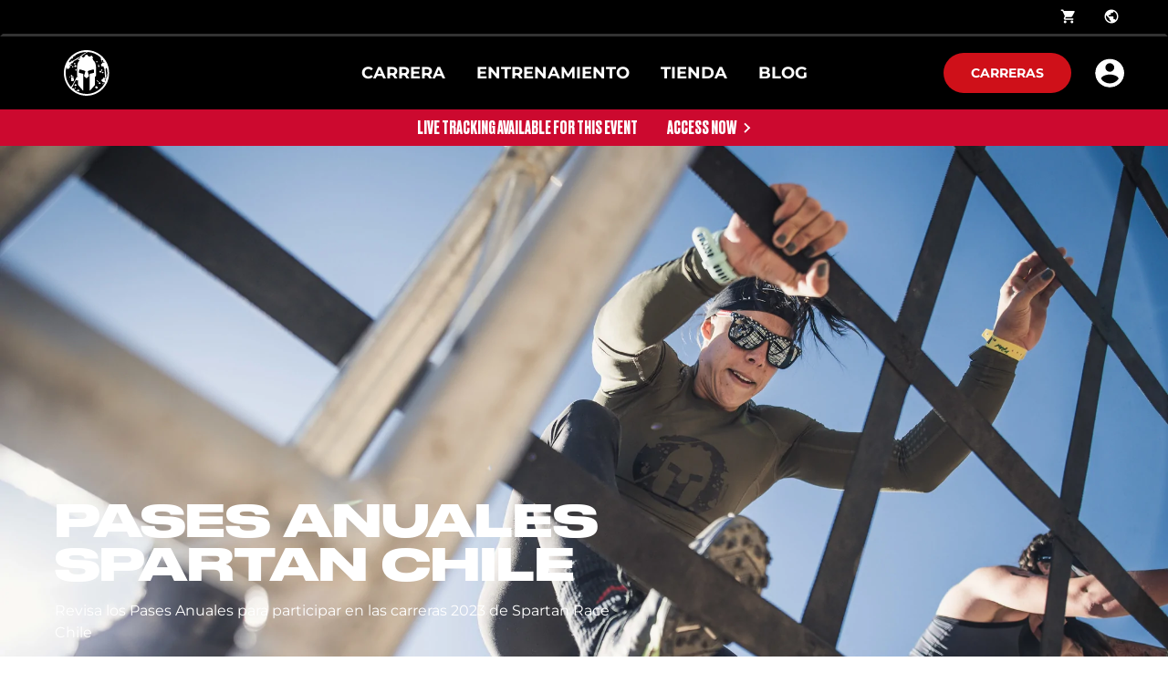

--- FILE ---
content_type: text/html; charset=utf-8
request_url: https://cl.spartan.com/es/race/passes
body_size: 110135
content:
<!doctype html>
<html data-n-head-ssr>
  <head >
    <meta data-n-head="ssr" charset="utf-8"><meta data-n-head="ssr" name="viewport" content="width=device-width, initial-scale=1, user-scalable=yes"><meta data-n-head="ssr" data-hid="description" name="description" content="Spartan 2026 &amp; 2025 passes are your ticket to unlock the world of OCR. We’re holding nothing back. Check out the all-new Trifecta Pass, Season Pass, and Ultra Season Pass. With unlimited racing, new exclusive merch, and VIP perks this is the year to become a Spartan Pass Athlete."><meta data-n-head="ssr" data-hid="keywords" name="keywords" content="spartan passes, 2023 Spartan Race Pass, season pass, unbreakable pass, 2024 Race Passes, trifecta pass"><meta data-n-head="ssr" data-hid="og:image" name="og:image" property="og:image" content="https://images.ctfassets.net/1bk7n9wtl2gh/6nGmvGQz9sFwpUEDngaKmx/abb631c5d501dfcae6d59690006c9b47/Hero-Passes.jpg"><title>Spartan Race | 2026 &amp; 2025 Race Passes: New Passes. New Venues. New Possibilities.</title><link data-n-head="ssr" rel="icon" type="image/x-icon" href="/favicon.ico"><link data-n-head="ssr" rel="stylesheet" href="/ol.css"><link data-n-head="ssr" rel="stylesheet" href="https://fonts.googleapis.com/css2?family=Montserrat:ital,wght@0,400;0,500;0,600;0,700;0,800;0,900;1,400;1,500;1,600;1,900&amp;display=swap"><link data-n-head="ssr" rel="stylesheet" href="/fonts.css"><link data-n-head="ssr" rel="canonical" href=""><script data-n-head="ssr" data-hid="gtm-script">window['dataLayer']=[];if(!window._gtm_init){window._gtm_init=1;(function(w,n,d,m,e,p){w[d]=(w[d]==1||n[d]=='yes'||n[d]==1||n[m]==1||(w[e]&&w[e][p]&&w[e][p]()))?1:0})(window,navigator,'doNotTrack','msDoNotTrack','external','msTrackingProtectionEnabled');(function(w,d,s,l,x,y){w[x]={};w._gtm_inject=function(i){if(w.doNotTrack||w[x][i])return;w[x][i]=1;w[l]=w[l]||[];w[l].push({'gtm.start':new Date().getTime(),event:'gtm.js'});var f=d.getElementsByTagName(s)[0],j=d.createElement(s);j.async=true;j.src='https://www.googletagmanager.com/gtm.js?id='+i;f.parentNode.insertBefore(j,f);}})(window,document,'script','dataLayer','_gtm_ids','_gtm_inject')};["GTM-MTQWLT5","GTM-TB23WNFV"].forEach(function(i){window._gtm_inject(i)})</script><link rel="preload" href="/_nuxt/d15e756.js" as="script"><link rel="preload" href="/_nuxt/0941c36.js" as="script"><link rel="preload" href="/_nuxt/aa88849.js" as="script"><link rel="preload" href="/_nuxt/3885850.js" as="script"><link rel="preload" href="/_nuxt/fb530d5.js" as="script"><link rel="preload" href="/_nuxt/11d3ec2.js" as="script"><link rel="preload" href="/_nuxt/7f15e18.js" as="script"><link rel="preload" href="/_nuxt/8f4c9c3.js" as="script"><link rel="preload" href="/_nuxt/c05909b.js" as="script"><link rel="preload" href="/_nuxt/a9ef50e.js" as="script"><link rel="preload" href="/_nuxt/77651c4.js" as="script"><link rel="preload" href="/_nuxt/f4185ad.js" as="script"><link rel="preload" href="/_nuxt/184c4cb.js" as="script"><style data-vue-ssr-id="f5b8d3b0:0 7b106c0a:0 357212d1:0 5b86ea9e:0 158c35e2:0 3e1a24d6:0 7066e513:0 c4575f5a:0 2f2bfa01:0 6e4c4df6:0 164b0283:0 71e3f6d4:0 2c242ad2:0 558e48ce:0 d967dbcc:0 47ee6e3e:0 3689dd3e:0 9b9aad6a:0 0d1e3a50:0 376ab8e1:0 229f83a9:0 57ceb84a:0 450b3500:0 46e3f94a:0 728c56c2:0 093aaa5b:0 932d43a8:0 9b4587b6:0 c7590834:0 6de7c5c4:0 423a5c20:0 082c59d0:0 6ed01d7e:0 7e688432:0 60e8dac1:0 765f92b6:0 910b0cca:0 fda32a16:0">.flag-icon,.flag-icon-background{background-position:50%;background-repeat:no-repeat;background-size:contain}.flag-icon{display:inline-block;line-height:1em;position:relative;width:1.33333333em}.flag-icon:before{content:"\00a0"}.flag-icon.flag-icon-squared{width:1em}.flag-icon-ad{background-image:url(/_nuxt/img/ad.8c821c9.svg)}.flag-icon-ad.flag-icon-squared{background-image:url(/_nuxt/img/ad.b2946bd.svg)}.flag-icon-ae{background-image:url([data-uri])}.flag-icon-ae.flag-icon-squared{background-image:url([data-uri])}.flag-icon-af{background-image:url(/_nuxt/img/af.80deffc.svg)}.flag-icon-af.flag-icon-squared{background-image:url(/_nuxt/img/af.7773ac2.svg)}.flag-icon-ag{background-image:url([data-uri])}.flag-icon-ag.flag-icon-squared{background-image:url([data-uri])}.flag-icon-ai{background-image:url(/_nuxt/img/ai.ddacf37.svg)}.flag-icon-ai.flag-icon-squared{background-image:url(/_nuxt/img/ai.7e4ee03.svg)}.flag-icon-al{background-image:url(/_nuxt/img/al.ee45ea7.svg)}.flag-icon-al.flag-icon-squared{background-image:url(/_nuxt/img/al.6076506.svg)}.flag-icon-am{background-image:url([data-uri])}.flag-icon-am.flag-icon-squared{background-image:url([data-uri])}.flag-icon-ao{background-image:url(/_nuxt/img/ao.52753de.svg)}.flag-icon-ao.flag-icon-squared{background-image:url(/_nuxt/img/ao.11f61ca.svg)}.flag-icon-aq{background-image:url(/_nuxt/img/aq.d966248.svg)}.flag-icon-aq.flag-icon-squared{background-image:url(/_nuxt/img/aq.6f1f242.svg)}.flag-icon-ar{background-image:url(/_nuxt/img/ar.8351410.svg)}.flag-icon-ar.flag-icon-squared{background-image:url(/_nuxt/img/ar.33e866d.svg)}.flag-icon-as{background-image:url(/_nuxt/img/as.ff1f9cd.svg)}.flag-icon-as.flag-icon-squared{background-image:url(/_nuxt/img/as.1ba289b.svg)}.flag-icon-at{background-image:url([data-uri])}.flag-icon-at.flag-icon-squared{background-image:url([data-uri])}.flag-icon-au{background-image:url(/_nuxt/img/au.10c9011.svg)}.flag-icon-au.flag-icon-squared{background-image:url(/_nuxt/img/au.85c0689.svg)}.flag-icon-aw{background-image:url(/_nuxt/img/aw.59ef025.svg)}.flag-icon-aw.flag-icon-squared{background-image:url(/_nuxt/img/aw.513ef5f.svg)}.flag-icon-ax{background-image:url([data-uri])}.flag-icon-ax.flag-icon-squared{background-image:url([data-uri])}.flag-icon-az{background-image:url([data-uri])}.flag-icon-az.flag-icon-squared{background-image:url([data-uri])}.flag-icon-ba{background-image:url(/_nuxt/img/ba.f7530d4.svg)}.flag-icon-ba.flag-icon-squared{background-image:url(/_nuxt/img/ba.8d9a86c.svg)}.flag-icon-bb{background-image:url([data-uri])}.flag-icon-bb.flag-icon-squared{background-image:url([data-uri])}.flag-icon-bd{background-image:url([data-uri])}.flag-icon-bd.flag-icon-squared{background-image:url([data-uri])}.flag-icon-be{background-image:url([data-uri])}.flag-icon-be.flag-icon-squared{background-image:url([data-uri])}.flag-icon-bf{background-image:url([data-uri])}.flag-icon-bf.flag-icon-squared{background-image:url([data-uri])}.flag-icon-bg{background-image:url([data-uri])}.flag-icon-bg.flag-icon-squared{background-image:url([data-uri])}.flag-icon-bh{background-image:url([data-uri])}.flag-icon-bh.flag-icon-squared{background-image:url([data-uri])}.flag-icon-bi{background-image:url(/_nuxt/img/bi.3614688.svg)}.flag-icon-bi.flag-icon-squared{background-image:url(/_nuxt/img/bi.2d21042.svg)}.flag-icon-bj{background-image:url([data-uri])}.flag-icon-bj.flag-icon-squared{background-image:url([data-uri])}.flag-icon-bl{background-image:url([data-uri])}.flag-icon-bl.flag-icon-squared{background-image:url([data-uri])}.flag-icon-bm{background-image:url(/_nuxt/img/bm.1a85b94.svg)}.flag-icon-bm.flag-icon-squared{background-image:url(/_nuxt/img/bm.5d6517e.svg)}.flag-icon-bn{background-image:url(/_nuxt/img/bn.d5a2d91.svg)}.flag-icon-bn.flag-icon-squared{background-image:url(/_nuxt/img/bn.62e7e8c.svg)}.flag-icon-bo{background-image:url(/_nuxt/img/bo.f983aef.svg)}.flag-icon-bo.flag-icon-squared{background-image:url(/_nuxt/img/bo.6e8b7e0.svg)}.flag-icon-bq{background-image:url([data-uri])}.flag-icon-bq.flag-icon-squared{background-image:url([data-uri])}.flag-icon-br{background-image:url(/_nuxt/img/br.155348d.svg)}.flag-icon-br.flag-icon-squared{background-image:url(/_nuxt/img/br.8bcede6.svg)}.flag-icon-bs{background-image:url([data-uri])}.flag-icon-bs.flag-icon-squared{background-image:url([data-uri])}.flag-icon-bt{background-image:url(/_nuxt/img/bt.d35b5dd.svg)}.flag-icon-bt.flag-icon-squared{background-image:url(/_nuxt/img/bt.552a870.svg)}.flag-icon-bv{background-image:url([data-uri])}.flag-icon-bv.flag-icon-squared{background-image:url([data-uri])}.flag-icon-bw{background-image:url([data-uri])}.flag-icon-bw.flag-icon-squared{background-image:url([data-uri])}.flag-icon-by{background-image:url(/_nuxt/img/by.a521eeb.svg)}.flag-icon-by.flag-icon-squared{background-image:url(/_nuxt/img/by.12097db.svg)}.flag-icon-bz{background-image:url(/_nuxt/img/bz.10078a0.svg)}.flag-icon-bz.flag-icon-squared{background-image:url(/_nuxt/img/bz.49323c5.svg)}.flag-icon-ca{background-image:url([data-uri])}.flag-icon-ca.flag-icon-squared{background-image:url([data-uri])}.flag-icon-cc{background-image:url(/_nuxt/img/cc.78a55c2.svg)}.flag-icon-cc.flag-icon-squared{background-image:url(/_nuxt/img/cc.91b7acf.svg)}.flag-icon-cd{background-image:url([data-uri])}.flag-icon-cd.flag-icon-squared{background-image:url([data-uri])}.flag-icon-cf{background-image:url([data-uri])}.flag-icon-cf.flag-icon-squared{background-image:url([data-uri])}.flag-icon-cg{background-image:url([data-uri])}.flag-icon-cg.flag-icon-squared{background-image:url([data-uri])}.flag-icon-ch{background-image:url([data-uri])}.flag-icon-ch.flag-icon-squared{background-image:url([data-uri])}.flag-icon-ci{background-image:url([data-uri])}.flag-icon-ci.flag-icon-squared{background-image:url([data-uri])}.flag-icon-ck{background-image:url(/_nuxt/img/ck.bf16b1e.svg)}.flag-icon-ck.flag-icon-squared{background-image:url(/_nuxt/img/ck.a734ef7.svg)}.flag-icon-cl{background-image:url([data-uri])}.flag-icon-cl.flag-icon-squared{background-image:url([data-uri])}.flag-icon-cm{background-image:url([data-uri])}.flag-icon-cm.flag-icon-squared{background-image:url([data-uri])}.flag-icon-cn{background-image:url([data-uri])}.flag-icon-cn.flag-icon-squared{background-image:url([data-uri])}.flag-icon-co{background-image:url([data-uri])}.flag-icon-co.flag-icon-squared{background-image:url([data-uri])}.flag-icon-cr{background-image:url([data-uri])}.flag-icon-cr.flag-icon-squared{background-image:url([data-uri])}.flag-icon-cu{background-image:url([data-uri])}.flag-icon-cu.flag-icon-squared{background-image:url([data-uri])}.flag-icon-cv{background-image:url(/_nuxt/img/cv.1bd74d9.svg)}.flag-icon-cv.flag-icon-squared{background-image:url(/_nuxt/img/cv.825501f.svg)}.flag-icon-cw{background-image:url([data-uri])}.flag-icon-cw.flag-icon-squared{background-image:url([data-uri])}.flag-icon-cx{background-image:url(/_nuxt/img/cx.bbaba31.svg)}.flag-icon-cx.flag-icon-squared{background-image:url(/_nuxt/img/cx.2eee961.svg)}.flag-icon-cy{background-image:url(/_nuxt/img/cy.b3ef7d7.svg)}.flag-icon-cy.flag-icon-squared{background-image:url(/_nuxt/img/cy.6d82b6c.svg)}.flag-icon-cz{background-image:url([data-uri])}.flag-icon-cz.flag-icon-squared{background-image:url([data-uri])}.flag-icon-de{background-image:url([data-uri])}.flag-icon-de.flag-icon-squared{background-image:url([data-uri])}.flag-icon-dj{background-image:url([data-uri])}.flag-icon-dj.flag-icon-squared{background-image:url([data-uri])}.flag-icon-dk{background-image:url([data-uri])}.flag-icon-dk.flag-icon-squared{background-image:url([data-uri])}.flag-icon-dm{background-image:url(/_nuxt/img/dm.bf34913.svg)}.flag-icon-dm.flag-icon-squared{background-image:url(/_nuxt/img/dm.4cb659a.svg)}.flag-icon-do{background-image:url(/_nuxt/img/do.638e03c.svg)}.flag-icon-do.flag-icon-squared{background-image:url(/_nuxt/img/do.1ace961.svg)}.flag-icon-dz{background-image:url([data-uri])}.flag-icon-dz.flag-icon-squared{background-image:url([data-uri])}.flag-icon-ec{background-image:url(/_nuxt/img/ec.d8b5c15.svg)}.flag-icon-ec.flag-icon-squared{background-image:url(/_nuxt/img/ec.89c7836.svg)}.flag-icon-ee{background-image:url([data-uri])}.flag-icon-ee.flag-icon-squared{background-image:url([data-uri])}.flag-icon-eg{background-image:url(/_nuxt/img/eg.34cb0b1.svg)}.flag-icon-eg.flag-icon-squared{background-image:url(/_nuxt/img/eg.f9ab797.svg)}.flag-icon-eh{background-image:url(/_nuxt/img/eh.edba217.svg)}.flag-icon-eh.flag-icon-squared{background-image:url(/_nuxt/img/eh.ea931cc.svg)}.flag-icon-er{background-image:url(/_nuxt/img/er.075f7d2.svg)}.flag-icon-er.flag-icon-squared{background-image:url(/_nuxt/img/er.7b2d341.svg)}.flag-icon-es{background-image:url(/_nuxt/img/es.426a155.svg)}.flag-icon-es.flag-icon-squared{background-image:url(/_nuxt/img/es.dae16f9.svg)}.flag-icon-et{background-image:url(/_nuxt/img/et.1df16ee.svg)}.flag-icon-et.flag-icon-squared{background-image:url(/_nuxt/img/et.26d0337.svg)}.flag-icon-fi{background-image:url([data-uri])}.flag-icon-fi.flag-icon-squared{background-image:url([data-uri])}.flag-icon-fj{background-image:url(/_nuxt/img/fj.94bf58d.svg)}.flag-icon-fj.flag-icon-squared{background-image:url(/_nuxt/img/fj.0be05cf.svg)}.flag-icon-fk{background-image:url(/_nuxt/img/fk.6bfcb42.svg)}.flag-icon-fk.flag-icon-squared{background-image:url(/_nuxt/img/fk.1c724f0.svg)}.flag-icon-fm{background-image:url([data-uri])}.flag-icon-fm.flag-icon-squared{background-image:url([data-uri])}.flag-icon-fo{background-image:url([data-uri])}.flag-icon-fo.flag-icon-squared{background-image:url([data-uri])}.flag-icon-fr{background-image:url([data-uri])}.flag-icon-fr.flag-icon-squared{background-image:url([data-uri])}.flag-icon-ga{background-image:url([data-uri])}.flag-icon-ga.flag-icon-squared{background-image:url([data-uri])}.flag-icon-gb{background-image:url([data-uri])}.flag-icon-gb.flag-icon-squared{background-image:url([data-uri])}.flag-icon-gd{background-image:url(/_nuxt/img/gd.67cf835.svg)}.flag-icon-gd.flag-icon-squared{background-image:url(/_nuxt/img/gd.5a9b5d9.svg)}.flag-icon-ge{background-image:url(/_nuxt/img/ge.a397fa6.svg)}.flag-icon-ge.flag-icon-squared{background-image:url(/_nuxt/img/ge.36380dc.svg)}.flag-icon-gf{background-image:url([data-uri])}.flag-icon-gf.flag-icon-squared{background-image:url([data-uri])}.flag-icon-gg{background-image:url([data-uri])}.flag-icon-gg.flag-icon-squared{background-image:url([data-uri])}.flag-icon-gh{background-image:url([data-uri])}.flag-icon-gh.flag-icon-squared{background-image:url([data-uri])}.flag-icon-gi{background-image:url(/_nuxt/img/gi.944d9db.svg)}.flag-icon-gi.flag-icon-squared{background-image:url(/_nuxt/img/gi.0824d9d.svg)}.flag-icon-gl{background-image:url([data-uri])}.flag-icon-gl.flag-icon-squared{background-image:url([data-uri])}.flag-icon-gm{background-image:url([data-uri])}.flag-icon-gm.flag-icon-squared{background-image:url([data-uri])}.flag-icon-gn{background-image:url([data-uri])}.flag-icon-gn.flag-icon-squared{background-image:url([data-uri])}.flag-icon-gp{background-image:url([data-uri])}.flag-icon-gp.flag-icon-squared{background-image:url([data-uri])}.flag-icon-gq{background-image:url(/_nuxt/img/gq.52b4ac0.svg)}.flag-icon-gq.flag-icon-squared{background-image:url(/_nuxt/img/gq.e3876a8.svg)}.flag-icon-gr{background-image:url(/_nuxt/img/gr.32ae0ea.svg)}.flag-icon-gr.flag-icon-squared{background-image:url(/_nuxt/img/gr.4a4d3e2.svg)}.flag-icon-gs{background-image:url(/_nuxt/img/gs.0717533.svg)}.flag-icon-gs.flag-icon-squared{background-image:url(/_nuxt/img/gs.91ad8e8.svg)}.flag-icon-gt{background-image:url(/_nuxt/img/gt.c04a0ca.svg)}.flag-icon-gt.flag-icon-squared{background-image:url(/_nuxt/img/gt.712ebee.svg)}.flag-icon-gu{background-image:url(/_nuxt/img/gu.a019590.svg)}.flag-icon-gu.flag-icon-squared{background-image:url(/_nuxt/img/gu.ee47691.svg)}.flag-icon-gw{background-image:url([data-uri])}.flag-icon-gw.flag-icon-squared{background-image:url([data-uri])}.flag-icon-gy{background-image:url([data-uri])}.flag-icon-gy.flag-icon-squared{background-image:url([data-uri])}.flag-icon-hk{background-image:url(/_nuxt/img/hk.72724f7.svg)}.flag-icon-hk.flag-icon-squared{background-image:url(/_nuxt/img/hk.9fe8165.svg)}.flag-icon-hm{background-image:url(/_nuxt/img/hm.fb925e7.svg)}.flag-icon-hm.flag-icon-squared{background-image:url(/_nuxt/img/hm.e29f565.svg)}.flag-icon-hn{background-image:url(/_nuxt/img/hn.b661b74.svg)}.flag-icon-hn.flag-icon-squared{background-image:url(/_nuxt/img/hn.0f3d09a.svg)}.flag-icon-hr{background-image:url(/_nuxt/img/hr.9b7fd1f.svg)}.flag-icon-hr.flag-icon-squared{background-image:url(/_nuxt/img/hr.a7f61ba.svg)}.flag-icon-ht{background-image:url(/_nuxt/img/ht.800c2d4.svg)}.flag-icon-ht.flag-icon-squared{background-image:url(/_nuxt/img/ht.d2c2194.svg)}.flag-icon-hu{background-image:url([data-uri])}.flag-icon-hu.flag-icon-squared{background-image:url([data-uri])}.flag-icon-id{background-image:url([data-uri])}.flag-icon-id.flag-icon-squared{background-image:url([data-uri])}.flag-icon-ie{background-image:url([data-uri])}.flag-icon-ie.flag-icon-squared{background-image:url([data-uri])}.flag-icon-il{background-image:url([data-uri])}.flag-icon-il.flag-icon-squared{background-image:url([data-uri])}.flag-icon-im{background-image:url(/_nuxt/img/im.324fc46.svg)}.flag-icon-im.flag-icon-squared{background-image:url(/_nuxt/img/im.de2c825.svg)}.flag-icon-in{background-image:url(/_nuxt/img/in.fd8e911.svg)}.flag-icon-in.flag-icon-squared{background-image:url(/_nuxt/img/in.7ff299b.svg)}.flag-icon-io{background-image:url(/_nuxt/img/io.d0fbb65.svg)}.flag-icon-io.flag-icon-squared{background-image:url(/_nuxt/img/io.17e7b80.svg)}.flag-icon-iq{background-image:url(/_nuxt/img/iq.7782890.svg)}.flag-icon-iq.flag-icon-squared{background-image:url(/_nuxt/img/iq.fb484dd.svg)}.flag-icon-ir{background-image:url(/_nuxt/img/ir.15222e5.svg)}.flag-icon-ir.flag-icon-squared{background-image:url(/_nuxt/img/ir.c7f485e.svg)}.flag-icon-is{background-image:url([data-uri])}.flag-icon-is.flag-icon-squared{background-image:url([data-uri])}.flag-icon-it{background-image:url([data-uri])}.flag-icon-it.flag-icon-squared{background-image:url([data-uri])}.flag-icon-je{background-image:url(/_nuxt/img/je.cbd1a79.svg)}.flag-icon-je.flag-icon-squared{background-image:url(/_nuxt/img/je.aa9f272.svg)}.flag-icon-jm{background-image:url([data-uri])}.flag-icon-jm.flag-icon-squared{background-image:url([data-uri])}.flag-icon-jo{background-image:url([data-uri])}.flag-icon-jo.flag-icon-squared{background-image:url([data-uri])}.flag-icon-jp{background-image:url([data-uri])}.flag-icon-jp.flag-icon-squared{background-image:url([data-uri])}.flag-icon-ke{background-image:url(/_nuxt/img/ke.3db68a6.svg)}.flag-icon-ke.flag-icon-squared{background-image:url(/_nuxt/img/ke.56262ac.svg)}.flag-icon-kg{background-image:url(/_nuxt/img/kg.2c2ad39.svg)}.flag-icon-kg.flag-icon-squared{background-image:url(/_nuxt/img/kg.b38f738.svg)}.flag-icon-kh{background-image:url(/_nuxt/img/kh.a173743.svg)}.flag-icon-kh.flag-icon-squared{background-image:url(/_nuxt/img/kh.684bc3d.svg)}.flag-icon-ki{background-image:url(/_nuxt/img/ki.161cfe0.svg)}.flag-icon-ki.flag-icon-squared{background-image:url(/_nuxt/img/ki.a02a430.svg)}.flag-icon-km{background-image:url(/_nuxt/img/km.900d4c3.svg)}.flag-icon-km.flag-icon-squared{background-image:url(/_nuxt/img/km.86e906f.svg)}.flag-icon-kn{background-image:url([data-uri])}.flag-icon-kn.flag-icon-squared{background-image:url([data-uri])}.flag-icon-kp{background-image:url([data-uri])}.flag-icon-kp.flag-icon-squared{background-image:url([data-uri])}.flag-icon-kr{background-image:url(/_nuxt/img/kr.91bdd05.svg)}.flag-icon-kr.flag-icon-squared{background-image:url(/_nuxt/img/kr.840ab53.svg)}.flag-icon-kw{background-image:url([data-uri])}.flag-icon-kw.flag-icon-squared{background-image:url([data-uri])}.flag-icon-ky{background-image:url(/_nuxt/img/ky.c45a605.svg)}.flag-icon-ky.flag-icon-squared{background-image:url(/_nuxt/img/ky.1b4e094.svg)}.flag-icon-kz{background-image:url(/_nuxt/img/kz.f9c692a.svg)}.flag-icon-kz.flag-icon-squared{background-image:url(/_nuxt/img/kz.173d102.svg)}.flag-icon-la{background-image:url([data-uri])}.flag-icon-la.flag-icon-squared{background-image:url([data-uri])}.flag-icon-lb{background-image:url(/_nuxt/img/lb.a3b4e03.svg)}.flag-icon-lb.flag-icon-squared{background-image:url(/_nuxt/img/lb.19d9a98.svg)}.flag-icon-lc{background-image:url([data-uri])}.flag-icon-lc.flag-icon-squared{background-image:url([data-uri])}.flag-icon-li{background-image:url(/_nuxt/img/li.0f6fda6.svg)}.flag-icon-li.flag-icon-squared{background-image:url(/_nuxt/img/li.c2a0388.svg)}.flag-icon-lk{background-image:url(/_nuxt/img/lk.9018cbe.svg)}.flag-icon-lk.flag-icon-squared{background-image:url(/_nuxt/img/lk.03c2024.svg)}.flag-icon-lr{background-image:url([data-uri])}.flag-icon-lr.flag-icon-squared{background-image:url([data-uri])}.flag-icon-ls{background-image:url(/_nuxt/img/ls.4da8ca4.svg)}.flag-icon-ls.flag-icon-squared{background-image:url(/_nuxt/img/ls.4e82463.svg)}.flag-icon-lt{background-image:url([data-uri])}.flag-icon-lt.flag-icon-squared{background-image:url([data-uri])}.flag-icon-lu{background-image:url([data-uri])}.flag-icon-lu.flag-icon-squared{background-image:url([data-uri])}.flag-icon-lv{background-image:url([data-uri])}.flag-icon-lv.flag-icon-squared{background-image:url([data-uri])}.flag-icon-ly{background-image:url([data-uri])}.flag-icon-ly.flag-icon-squared{background-image:url([data-uri])}.flag-icon-ma{background-image:url([data-uri])}.flag-icon-ma.flag-icon-squared{background-image:url([data-uri])}.flag-icon-mc{background-image:url([data-uri])}.flag-icon-mc.flag-icon-squared{background-image:url([data-uri])}.flag-icon-md{background-image:url(/_nuxt/img/md.d4e707d.svg)}.flag-icon-md.flag-icon-squared{background-image:url(/_nuxt/img/md.d692cd2.svg)}.flag-icon-me{background-image:url(/_nuxt/img/me.144e25d.svg)}.flag-icon-me.flag-icon-squared{background-image:url(/_nuxt/img/me.af7398f.svg)}.flag-icon-mf{background-image:url([data-uri])}.flag-icon-mf.flag-icon-squared{background-image:url([data-uri])}.flag-icon-mg{background-image:url([data-uri])}.flag-icon-mg.flag-icon-squared{background-image:url([data-uri])}.flag-icon-mh{background-image:url([data-uri])}.flag-icon-mh.flag-icon-squared{background-image:url([data-uri])}.flag-icon-mk{background-image:url([data-uri])}.flag-icon-mk.flag-icon-squared{background-image:url([data-uri])}.flag-icon-ml{background-image:url([data-uri])}.flag-icon-ml.flag-icon-squared{background-image:url([data-uri])}.flag-icon-mm{background-image:url([data-uri])}.flag-icon-mm.flag-icon-squared{background-image:url([data-uri])}.flag-icon-mn{background-image:url(/_nuxt/img/mn.3dabfbb.svg)}.flag-icon-mn.flag-icon-squared{background-image:url(/_nuxt/img/mn.3122045.svg)}.flag-icon-mo{background-image:url(/_nuxt/img/mo.904c6c4.svg)}.flag-icon-mo.flag-icon-squared{background-image:url(/_nuxt/img/mo.144efd0.svg)}.flag-icon-mp{background-image:url(/_nuxt/img/mp.4192a32.svg)}.flag-icon-mp.flag-icon-squared{background-image:url(/_nuxt/img/mp.999a98e.svg)}.flag-icon-mq{background-image:url([data-uri])}.flag-icon-mq.flag-icon-squared{background-image:url([data-uri])}.flag-icon-mr{background-image:url([data-uri])}.flag-icon-mr.flag-icon-squared{background-image:url([data-uri])}.flag-icon-ms{background-image:url(/_nuxt/img/ms.e38f8b7.svg)}.flag-icon-ms.flag-icon-squared{background-image:url(/_nuxt/img/ms.9e869fe.svg)}.flag-icon-mt{background-image:url(/_nuxt/img/mt.f5c28c0.svg)}.flag-icon-mt.flag-icon-squared{background-image:url(/_nuxt/img/mt.485b92b.svg)}.flag-icon-mu{background-image:url([data-uri])}.flag-icon-mu.flag-icon-squared{background-image:url([data-uri])}.flag-icon-mv{background-image:url([data-uri])}.flag-icon-mv.flag-icon-squared{background-image:url([data-uri])}.flag-icon-mw{background-image:url(/_nuxt/img/mw.dc4b154.svg)}.flag-icon-mw.flag-icon-squared{background-image:url(/_nuxt/img/mw.5799d8d.svg)}.flag-icon-mx{background-image:url(/_nuxt/img/mx.d326007.svg)}.flag-icon-mx.flag-icon-squared{background-image:url(/_nuxt/img/mx.784b493.svg)}.flag-icon-my{background-image:url(/_nuxt/img/my.9a1a93a.svg)}.flag-icon-my.flag-icon-squared{background-image:url(/_nuxt/img/my.8bfd547.svg)}.flag-icon-mz{background-image:url(/_nuxt/img/mz.660a207.svg)}.flag-icon-mz.flag-icon-squared{background-image:url(/_nuxt/img/mz.ada0746.svg)}.flag-icon-na{background-image:url(/_nuxt/img/na.d0cf736.svg)}.flag-icon-na.flag-icon-squared{background-image:url([data-uri])}.flag-icon-nc{background-image:url(/_nuxt/img/nc.8aca8cf.svg)}.flag-icon-nc.flag-icon-squared{background-image:url(/_nuxt/img/nc.85447bf.svg)}.flag-icon-ne{background-image:url([data-uri])}.flag-icon-ne.flag-icon-squared{background-image:url([data-uri])}.flag-icon-nf{background-image:url(/_nuxt/img/nf.cc20348.svg)}.flag-icon-nf.flag-icon-squared{background-image:url(/_nuxt/img/nf.69e6c42.svg)}.flag-icon-ng{background-image:url([data-uri])}.flag-icon-ng.flag-icon-squared{background-image:url([data-uri])}.flag-icon-ni{background-image:url(/_nuxt/img/ni.0de728c.svg)}.flag-icon-ni.flag-icon-squared{background-image:url(/_nuxt/img/ni.66627f1.svg)}.flag-icon-nl{background-image:url([data-uri])}.flag-icon-nl.flag-icon-squared{background-image:url([data-uri])}.flag-icon-no{background-image:url([data-uri])}.flag-icon-no.flag-icon-squared{background-image:url([data-uri])}.flag-icon-np{background-image:url(/_nuxt/img/np.3b6c910.svg)}.flag-icon-np.flag-icon-squared{background-image:url(/_nuxt/img/np.e1a5b41.svg)}.flag-icon-nr{background-image:url([data-uri])}.flag-icon-nr.flag-icon-squared{background-image:url([data-uri])}.flag-icon-nu{background-image:url(/_nuxt/img/nu.ea0da15.svg)}.flag-icon-nu.flag-icon-squared{background-image:url(/_nuxt/img/nu.20d62fc.svg)}.flag-icon-nz{background-image:url(/_nuxt/img/nz.dd98707.svg)}.flag-icon-nz.flag-icon-squared{background-image:url(/_nuxt/img/nz.8d51d87.svg)}.flag-icon-om{background-image:url(/_nuxt/img/om.3c3ce4b.svg)}.flag-icon-om.flag-icon-squared{background-image:url(/_nuxt/img/om.083160e.svg)}.flag-icon-pa{background-image:url([data-uri])}.flag-icon-pa.flag-icon-squared{background-image:url([data-uri])}.flag-icon-pe{background-image:url(/_nuxt/img/pe.9336bb9.svg)}.flag-icon-pe.flag-icon-squared{background-image:url(/_nuxt/img/pe.c0d3dc9.svg)}.flag-icon-pf{background-image:url(/_nuxt/img/pf.02ac196.svg)}.flag-icon-pf.flag-icon-squared{background-image:url(/_nuxt/img/pf.b51ab54.svg)}.flag-icon-pg{background-image:url(/_nuxt/img/pg.3509744.svg)}.flag-icon-pg.flag-icon-squared{background-image:url(/_nuxt/img/pg.63d984f.svg)}.flag-icon-ph{background-image:url(/_nuxt/img/ph.43421e8.svg)}.flag-icon-ph.flag-icon-squared{background-image:url(/_nuxt/img/ph.a5cb5e6.svg)}.flag-icon-pk{background-image:url([data-uri])}.flag-icon-pk.flag-icon-squared{background-image:url([data-uri])}.flag-icon-pl{background-image:url([data-uri])}.flag-icon-pl.flag-icon-squared{background-image:url([data-uri])}.flag-icon-pm{background-image:url([data-uri])}.flag-icon-pm.flag-icon-squared{background-image:url([data-uri])}.flag-icon-pn{background-image:url(/_nuxt/img/pn.1191bd4.svg)}.flag-icon-pn.flag-icon-squared{background-image:url(/_nuxt/img/pn.90f828d.svg)}.flag-icon-pr{background-image:url([data-uri])}.flag-icon-pr.flag-icon-squared{background-image:url([data-uri])}.flag-icon-ps{background-image:url([data-uri])}.flag-icon-ps.flag-icon-squared{background-image:url([data-uri])}.flag-icon-pt{background-image:url(/_nuxt/img/pt.a36b3d8.svg)}.flag-icon-pt.flag-icon-squared{background-image:url(/_nuxt/img/pt.23adb9f.svg)}.flag-icon-pw{background-image:url([data-uri])}.flag-icon-pw.flag-icon-squared{background-image:url([data-uri])}.flag-icon-py{background-image:url(/_nuxt/img/py.d3e57b2.svg)}.flag-icon-py.flag-icon-squared{background-image:url(/_nuxt/img/py.e16a905.svg)}.flag-icon-qa{background-image:url([data-uri])}.flag-icon-qa.flag-icon-squared{background-image:url([data-uri])}.flag-icon-re{background-image:url([data-uri])}.flag-icon-re.flag-icon-squared{background-image:url([data-uri])}.flag-icon-ro{background-image:url([data-uri])}.flag-icon-ro.flag-icon-squared{background-image:url([data-uri])}.flag-icon-rs{background-image:url(/_nuxt/img/rs.21a0740.svg)}.flag-icon-rs.flag-icon-squared{background-image:url(/_nuxt/img/rs.43b012c.svg)}.flag-icon-ru{background-image:url([data-uri])}.flag-icon-ru.flag-icon-squared{background-image:url([data-uri])}.flag-icon-rw{background-image:url([data-uri])}.flag-icon-rw.flag-icon-squared{background-image:url([data-uri])}.flag-icon-sa{background-image:url(/_nuxt/img/sa.bdc3a5d.svg)}.flag-icon-sa.flag-icon-squared{background-image:url(/_nuxt/img/sa.4dfb01c.svg)}.flag-icon-sb{background-image:url([data-uri])}.flag-icon-sb.flag-icon-squared{background-image:url([data-uri])}.flag-icon-sc{background-image:url([data-uri])}.flag-icon-sc.flag-icon-squared{background-image:url([data-uri])}.flag-icon-sd{background-image:url([data-uri])}.flag-icon-sd.flag-icon-squared{background-image:url([data-uri])}.flag-icon-se{background-image:url([data-uri])}.flag-icon-se.flag-icon-squared{background-image:url([data-uri])}.flag-icon-sg{background-image:url([data-uri])}.flag-icon-sg.flag-icon-squared{background-image:url([data-uri])}.flag-icon-sh{background-image:url(/_nuxt/img/sh.e7ff432.svg)}.flag-icon-sh.flag-icon-squared{background-image:url(/_nuxt/img/sh.6c9f2c0.svg)}.flag-icon-si{background-image:url(/_nuxt/img/si.a360534.svg)}.flag-icon-si.flag-icon-squared{background-image:url(/_nuxt/img/si.52f4ace.svg)}.flag-icon-sj{background-image:url([data-uri])}.flag-icon-sj.flag-icon-squared{background-image:url([data-uri])}.flag-icon-sk{background-image:url(/_nuxt/img/sk.6363e99.svg)}.flag-icon-sk.flag-icon-squared{background-image:url(/_nuxt/img/sk.80d4eb6.svg)}.flag-icon-sl{background-image:url([data-uri])}.flag-icon-sl.flag-icon-squared{background-image:url([data-uri])}.flag-icon-sm{background-image:url(/_nuxt/img/sm.ec8d432.svg)}.flag-icon-sm.flag-icon-squared{background-image:url(/_nuxt/img/sm.9e1878a.svg)}.flag-icon-sn{background-image:url([data-uri])}.flag-icon-sn.flag-icon-squared{background-image:url([data-uri])}.flag-icon-so{background-image:url([data-uri])}.flag-icon-so.flag-icon-squared{background-image:url([data-uri])}.flag-icon-sr{background-image:url([data-uri])}.flag-icon-sr.flag-icon-squared{background-image:url([data-uri])}.flag-icon-ss{background-image:url([data-uri])}.flag-icon-ss.flag-icon-squared{background-image:url([data-uri])}.flag-icon-st{background-image:url([data-uri])}.flag-icon-st.flag-icon-squared{background-image:url([data-uri])}.flag-icon-sv{background-image:url(/_nuxt/img/sv.2e44b8d.svg)}.flag-icon-sv.flag-icon-squared{background-image:url(/_nuxt/img/sv.b880c91.svg)}.flag-icon-sx{background-image:url(/_nuxt/img/sx.63ad905.svg)}.flag-icon-sx.flag-icon-squared{background-image:url(/_nuxt/img/sx.592afe4.svg)}.flag-icon-sy{background-image:url([data-uri])}.flag-icon-sy.flag-icon-squared{background-image:url([data-uri])}.flag-icon-sz{background-image:url(/_nuxt/img/sz.f71239c.svg)}.flag-icon-sz.flag-icon-squared{background-image:url(/_nuxt/img/sz.d266727.svg)}.flag-icon-tc{background-image:url(/_nuxt/img/tc.60d0fb0.svg)}.flag-icon-tc.flag-icon-squared{background-image:url(/_nuxt/img/tc.1529a2c.svg)}.flag-icon-td{background-image:url([data-uri])}.flag-icon-td.flag-icon-squared{background-image:url([data-uri])}.flag-icon-tf{background-image:url(/_nuxt/img/tf.b444aed.svg)}.flag-icon-tf.flag-icon-squared{background-image:url(/_nuxt/img/tf.d82ec64.svg)}.flag-icon-tg{background-image:url([data-uri])}.flag-icon-tg.flag-icon-squared{background-image:url([data-uri])}.flag-icon-th{background-image:url([data-uri])}.flag-icon-th.flag-icon-squared{background-image:url([data-uri])}.flag-icon-tj{background-image:url(/_nuxt/img/tj.71c18cc.svg)}.flag-icon-tj.flag-icon-squared{background-image:url(/_nuxt/img/tj.4891f0a.svg)}.flag-icon-tk{background-image:url([data-uri])}.flag-icon-tk.flag-icon-squared{background-image:url([data-uri])}.flag-icon-tl{background-image:url([data-uri])}.flag-icon-tl.flag-icon-squared{background-image:url([data-uri])}.flag-icon-tm{background-image:url(/_nuxt/img/tm.179f40d.svg)}.flag-icon-tm.flag-icon-squared{background-image:url(/_nuxt/img/tm.8e43ad9.svg)}.flag-icon-tn{background-image:url([data-uri])}.flag-icon-tn.flag-icon-squared{background-image:url([data-uri])}.flag-icon-to{background-image:url([data-uri])}.flag-icon-to.flag-icon-squared{background-image:url([data-uri])}.flag-icon-tr{background-image:url([data-uri])}.flag-icon-tr.flag-icon-squared{background-image:url([data-uri])}.flag-icon-tt{background-image:url([data-uri])}.flag-icon-tt.flag-icon-squared{background-image:url([data-uri])}.flag-icon-tv{background-image:url(/_nuxt/img/tv.170f945.svg)}.flag-icon-tv.flag-icon-squared{background-image:url(/_nuxt/img/tv.94a912b.svg)}.flag-icon-tw{background-image:url(/_nuxt/img/tw.a4b47ff.svg)}.flag-icon-tw.flag-icon-squared{background-image:url(/_nuxt/img/tw.bf719cf.svg)}.flag-icon-tz{background-image:url([data-uri])}.flag-icon-tz.flag-icon-squared{background-image:url([data-uri])}.flag-icon-ua{background-image:url([data-uri])}.flag-icon-ua.flag-icon-squared{background-image:url([data-uri])}.flag-icon-ug{background-image:url(/_nuxt/img/ug.2351541.svg)}.flag-icon-ug.flag-icon-squared{background-image:url(/_nuxt/img/ug.1f14e98.svg)}.flag-icon-um{background-image:url(/_nuxt/img/um.c22e6f3.svg)}.flag-icon-um.flag-icon-squared{background-image:url(/_nuxt/img/um.030e7e0.svg)}.flag-icon-us{background-image:url(/_nuxt/img/us.8886b28.svg)}.flag-icon-us.flag-icon-squared{background-image:url(/_nuxt/img/us.7978889.svg)}.flag-icon-uy{background-image:url(/_nuxt/img/uy.a493174.svg)}.flag-icon-uy.flag-icon-squared{background-image:url(/_nuxt/img/uy.b0ab5d4.svg)}.flag-icon-uz{background-image:url(/_nuxt/img/uz.7c1bc5a.svg)}.flag-icon-uz.flag-icon-squared{background-image:url(/_nuxt/img/uz.a7acab2.svg)}.flag-icon-va{background-image:url(/_nuxt/img/va.e06e279.svg)}.flag-icon-va.flag-icon-squared{background-image:url(/_nuxt/img/va.0b05f97.svg)}.flag-icon-vc{background-image:url([data-uri])}.flag-icon-vc.flag-icon-squared{background-image:url([data-uri])}.flag-icon-ve{background-image:url(/_nuxt/img/ve.d358f34.svg)}.flag-icon-ve.flag-icon-squared{background-image:url(/_nuxt/img/ve.1f85fe9.svg)}.flag-icon-vg{background-image:url(/_nuxt/img/vg.ba8d3b3.svg)}.flag-icon-vg.flag-icon-squared{background-image:url(/_nuxt/img/vg.cd9d438.svg)}.flag-icon-vi{background-image:url(/_nuxt/img/vi.8a74e2f.svg)}.flag-icon-vi.flag-icon-squared{background-image:url(/_nuxt/img/vi.2003958.svg)}.flag-icon-vn{background-image:url([data-uri])}.flag-icon-vn.flag-icon-squared{background-image:url([data-uri])}.flag-icon-vu{background-image:url(/_nuxt/img/vu.3d642e7.svg)}.flag-icon-vu.flag-icon-squared{background-image:url(/_nuxt/img/vu.f243aca.svg)}.flag-icon-wf{background-image:url([data-uri])}.flag-icon-wf.flag-icon-squared{background-image:url([data-uri])}.flag-icon-ws{background-image:url([data-uri])}.flag-icon-ws.flag-icon-squared{background-image:url([data-uri])}.flag-icon-ye{background-image:url([data-uri])}.flag-icon-ye.flag-icon-squared{background-image:url([data-uri])}.flag-icon-yt{background-image:url([data-uri])}.flag-icon-yt.flag-icon-squared{background-image:url([data-uri])}.flag-icon-za{background-image:url([data-uri])}.flag-icon-za.flag-icon-squared{background-image:url([data-uri])}.flag-icon-zm{background-image:url(/_nuxt/img/zm.c748b3b.svg)}.flag-icon-zm.flag-icon-squared{background-image:url(/_nuxt/img/zm.9a7407f.svg)}.flag-icon-zw{background-image:url(/_nuxt/img/zw.cecaeba.svg)}.flag-icon-zw.flag-icon-squared{background-image:url(/_nuxt/img/zw.883b97a.svg)}.flag-icon-ac{background-image:url(/_nuxt/img/ac.5ef6126.svg)}.flag-icon-ac.flag-icon-squared{background-image:url(/_nuxt/img/ac.76180a5.svg)}.flag-icon-cp{background-image:url([data-uri])}.flag-icon-cp.flag-icon-squared{background-image:url([data-uri])}.flag-icon-dg{background-image:url(/_nuxt/img/dg.16df7a0.svg)}.flag-icon-dg.flag-icon-squared{background-image:url(/_nuxt/img/dg.73a393c.svg)}.flag-icon-ea{background-image:url(/_nuxt/img/ea.9634ced.svg)}.flag-icon-ea.flag-icon-squared{background-image:url(/_nuxt/img/ea.5c0daa3.svg)}.flag-icon-es-ct{background-image:url([data-uri])}.flag-icon-es-ct.flag-icon-squared{background-image:url([data-uri])}.flag-icon-es-ga{background-image:url(/_nuxt/img/es-ga.9fae3ca.svg)}.flag-icon-es-ga.flag-icon-squared{background-image:url(/_nuxt/img/es-ga.8d5a55c.svg)}.flag-icon-eu{background-image:url(/_nuxt/img/eu.510ca6d.svg)}.flag-icon-eu.flag-icon-squared{background-image:url(/_nuxt/img/eu.ab50940.svg)}.flag-icon-gb-eng{background-image:url([data-uri])}.flag-icon-gb-eng.flag-icon-squared{background-image:url([data-uri])}.flag-icon-gb-nir{background-image:url(/_nuxt/img/gb-nir.ed38443.svg)}.flag-icon-gb-nir.flag-icon-squared{background-image:url(/_nuxt/img/gb-nir.d70b435.svg)}.flag-icon-gb-sct{background-image:url([data-uri])}.flag-icon-gb-sct.flag-icon-squared{background-image:url([data-uri])}.flag-icon-gb-wls{background-image:url(/_nuxt/img/gb-wls.9490411.svg)}.flag-icon-gb-wls.flag-icon-squared{background-image:url(/_nuxt/img/gb-wls.c488eca.svg)}.flag-icon-ic{background-image:url([data-uri])}.flag-icon-ic.flag-icon-squared{background-image:url([data-uri])}.flag-icon-ta{background-image:url(/_nuxt/img/ta.a41464b.svg)}.flag-icon-ta.flag-icon-squared{background-image:url(/_nuxt/img/ta.b2aa627.svg)}.flag-icon-un{background-image:url(/_nuxt/img/un.5232b1e.svg)}.flag-icon-un.flag-icon-squared{background-image:url(/_nuxt/img/un.19f1d0d.svg)}.flag-icon-xk{background-image:url(/_nuxt/img/xk.ba8a349.svg)}.flag-icon-xk.flag-icon-squared{background-image:url(/_nuxt/img/xk.b9df535.svg)}.flag-icon-xx{background-image:url([data-uri])}.flag-icon-xx.flag-icon-squared{background-image:url([data-uri])}
@font-face{font-family:swiper-icons;font-style:normal;font-weight:400;src:url("data:application/font-woff;charset=utf-8;base64, [base64]//wADZ2x5ZgAAAywAAADMAAAD2MHtryVoZWFkAAABbAAAADAAAAA2E2+eoWhoZWEAAAGcAAAAHwAAACQC9gDzaG10eAAAAigAAAAZAAAArgJkABFsb2NhAAAC0AAAAFoAAABaFQAUGG1heHAAAAG8AAAAHwAAACAAcABAbmFtZQAAA/gAAAE5AAACXvFdBwlwb3N0AAAFNAAAAGIAAACE5s74hXjaY2BkYGAAYpf5Hu/j+W2+MnAzMYDAzaX6QjD6/4//Bxj5GA8AuRwMYGkAPywL13jaY2BkYGA88P8Agx4j+/8fQDYfA1AEBWgDAIB2BOoAeNpjYGRgYNBh4GdgYgABEMnIABJzYNADCQAACWgAsQB42mNgYfzCOIGBlYGB0YcxjYGBwR1Kf2WQZGhhYGBiYGVmgAFGBiQQkOaawtDAoMBQxXjg/wEGPcYDDA4wNUA2CCgwsAAAO4EL6gAAeNpj2M0gyAACqxgGNWBkZ2D4/wMA+xkDdgAAAHjaY2BgYGaAYBkGRgYQiAHyGMF8FgYHIM3DwMHABGQrMOgyWDLEM1T9/w8UBfEMgLzE////P/5//f/V/xv+r4eaAAeMbAxwIUYmIMHEgKYAYjUcsDAwsLKxc3BycfPw8jEQA/[base64]/uznmfPFBNODM2K7MTQ45YEAZqGP81AmGGcF3iPqOop0r1SPTaTbVkfUe4HXj97wYE+yNwWYxwWu4v1ugWHgo3S1XdZEVqWM7ET0cfnLGxWfkgR42o2PvWrDMBSFj/IHLaF0zKjRgdiVMwScNRAoWUoH78Y2icB/yIY09An6AH2Bdu/UB+yxopYshQiEvnvu0dURgDt8QeC8PDw7Fpji3fEA4z/PEJ6YOB5hKh4dj3EvXhxPqH/SKUY3rJ7srZ4FZnh1PMAtPhwP6fl2PMJMPDgeQ4rY8YT6Gzao0eAEA409DuggmTnFnOcSCiEiLMgxCiTI6Cq5DZUd3Qmp10vO0LaLTd2cjN4fOumlc7lUYbSQcZFkutRG7g6JKZKy0RmdLY680CDnEJ+UMkpFFe1RN7nxdVpXrC4aTtnaurOnYercZg2YVmLN/d/gczfEimrE/fs/bOuq29Zmn8tloORaXgZgGa78yO9/cnXm2BpaGvq25Dv9S4E9+5SIc9PqupJKhYFSSl47+Qcr1mYNAAAAeNptw0cKwkAAAMDZJA8Q7OUJvkLsPfZ6zFVERPy8qHh2YER+3i/BP83vIBLLySsoKimrqKqpa2hp6+jq6RsYGhmbmJqZSy0sraxtbO3sHRydnEMU4uR6yx7JJXveP7WrDycAAAAAAAH//wACeNpjYGRgYOABYhkgZgJCZgZNBkYGLQZtIJsFLMYAAAw3ALgAeNolizEKgDAQBCchRbC2sFER0YD6qVQiBCv/H9ezGI6Z5XBAw8CBK/m5iQQVauVbXLnOrMZv2oLdKFa8Pjuru2hJzGabmOSLzNMzvutpB3N42mNgZGBg4GKQYzBhYMxJLMlj4GBgAYow/P/PAJJhLM6sSoWKfWCAAwDAjgbRAAB42mNgYGBkAIIbCZo5IPrmUn0hGA0AO8EFTQAA") format("woff")}:root{--swiper-theme-color:#007aff}.swiper-container{list-style:none;margin-left:auto;margin-right:auto;overflow:hidden;padding:0;position:relative;z-index:1}.swiper-container-vertical>.swiper-wrapper{flex-direction:column}.swiper-wrapper{box-sizing:initial;display:flex;height:100%;position:relative;transition-property:transform;width:100%;z-index:1}.swiper-container-android .swiper-slide,.swiper-wrapper{transform:translateZ(0)}.swiper-container-multirow>.swiper-wrapper{flex-wrap:wrap}.swiper-container-multirow-column>.swiper-wrapper{flex-direction:column;flex-wrap:wrap}.swiper-container-free-mode>.swiper-wrapper{margin:0 auto;transition-timing-function:ease-out}.swiper-slide{flex-shrink:0;height:100%;position:relative;transition-property:transform;width:100%}.swiper-slide-invisible-blank{visibility:hidden}.swiper-container-autoheight,.swiper-container-autoheight .swiper-slide{height:auto}.swiper-container-autoheight .swiper-wrapper{align-items:flex-start;transition-property:transform,height}.swiper-container-3d{perspective:1200px}.swiper-container-3d .swiper-cube-shadow,.swiper-container-3d .swiper-slide,.swiper-container-3d .swiper-slide-shadow-bottom,.swiper-container-3d .swiper-slide-shadow-left,.swiper-container-3d .swiper-slide-shadow-right,.swiper-container-3d .swiper-slide-shadow-top,.swiper-container-3d .swiper-wrapper{transform-style:preserve-3d}.swiper-container-3d .swiper-slide-shadow-bottom,.swiper-container-3d .swiper-slide-shadow-left,.swiper-container-3d .swiper-slide-shadow-right,.swiper-container-3d .swiper-slide-shadow-top{height:100%;left:0;pointer-events:none;position:absolute;top:0;width:100%;z-index:10}.swiper-container-3d .swiper-slide-shadow-left{background-image:linear-gradient(270deg,rgba(0,0,0,.5),transparent)}.swiper-container-3d .swiper-slide-shadow-right{background-image:linear-gradient(90deg,rgba(0,0,0,.5),transparent)}.swiper-container-3d .swiper-slide-shadow-top{background-image:linear-gradient(0deg,rgba(0,0,0,.5),transparent)}.swiper-container-3d .swiper-slide-shadow-bottom{background-image:linear-gradient(180deg,rgba(0,0,0,.5),transparent)}.swiper-container-css-mode>.swiper-wrapper{overflow:auto;scrollbar-width:none;-ms-overflow-style:none}.swiper-container-css-mode>.swiper-wrapper::-webkit-scrollbar{display:none}.swiper-container-css-mode>.swiper-wrapper>.swiper-slide{scroll-snap-align:start start}.swiper-container-horizontal.swiper-container-css-mode>.swiper-wrapper{scroll-snap-type:x mandatory}.swiper-container-vertical.swiper-container-css-mode>.swiper-wrapper{scroll-snap-type:y mandatory}:root{--swiper-navigation-size:44px}.swiper-button-next,.swiper-button-prev{align-items:center;color:#007aff;color:var(--swiper-navigation-color,var(--swiper-theme-color));cursor:pointer;display:flex;height:44px;height:var(--swiper-navigation-size);justify-content:center;margin-top:-22px;margin-top:calc(var(--swiper-navigation-size)*-1/2);position:absolute;top:50%;width:27px;width:calc(var(--swiper-navigation-size)/44*27);z-index:10}.swiper-button-next.swiper-button-disabled,.swiper-button-prev.swiper-button-disabled{cursor:auto;opacity:.35;pointer-events:none}.swiper-button-next:after,.swiper-button-prev:after{font-family:swiper-icons;font-size:44px;font-size:var(--swiper-navigation-size);font-variant:normal;letter-spacing:0;line-height:1;text-transform:none}.swiper-button-prev,.swiper-container-rtl .swiper-button-next{left:10px;right:auto}.swiper-button-prev:after,.swiper-container-rtl .swiper-button-next:after{content:"prev"}.swiper-button-next,.swiper-container-rtl .swiper-button-prev{left:auto;right:10px}.swiper-button-next:after,.swiper-container-rtl .swiper-button-prev:after{content:"next"}.swiper-button-next.swiper-button-white,.swiper-button-prev.swiper-button-white{--swiper-navigation-color:#fff}.swiper-button-next.swiper-button-black,.swiper-button-prev.swiper-button-black{--swiper-navigation-color:#000}.swiper-button-lock{display:none}.swiper-pagination{position:absolute;text-align:center;transform:translateZ(0);transition:opacity .3s;z-index:10}.swiper-pagination.swiper-pagination-hidden{opacity:0}.swiper-container-horizontal>.swiper-pagination-bullets,.swiper-pagination-custom,.swiper-pagination-fraction{bottom:10px;left:0;width:100%}.swiper-pagination-bullets-dynamic{font-size:0;overflow:hidden}.swiper-pagination-bullets-dynamic .swiper-pagination-bullet{position:relative;transform:scale(.33)}.swiper-pagination-bullets-dynamic .swiper-pagination-bullet-active,.swiper-pagination-bullets-dynamic .swiper-pagination-bullet-active-main{transform:scale(1)}.swiper-pagination-bullets-dynamic .swiper-pagination-bullet-active-prev{transform:scale(.66)}.swiper-pagination-bullets-dynamic .swiper-pagination-bullet-active-prev-prev{transform:scale(.33)}.swiper-pagination-bullets-dynamic .swiper-pagination-bullet-active-next{transform:scale(.66)}.swiper-pagination-bullets-dynamic .swiper-pagination-bullet-active-next-next{transform:scale(.33)}.swiper-pagination-bullet{background:#000;border-radius:100%;display:inline-block;height:8px;opacity:.2;width:8px}button.swiper-pagination-bullet{-webkit-appearance:none;-moz-appearance:none;appearance:none;border:none;box-shadow:none;margin:0;padding:0}.swiper-pagination-clickable .swiper-pagination-bullet{cursor:pointer}.swiper-pagination-bullet-active{background:#007aff;background:var(--swiper-pagination-color,var(--swiper-theme-color));opacity:1}.swiper-container-vertical>.swiper-pagination-bullets{right:10px;top:50%;transform:translate3d(0,-50%,0)}.swiper-container-vertical>.swiper-pagination-bullets .swiper-pagination-bullet{display:block;margin:6px 0}.swiper-container-vertical>.swiper-pagination-bullets.swiper-pagination-bullets-dynamic{top:50%;transform:translateY(-50%);width:8px}.swiper-container-vertical>.swiper-pagination-bullets.swiper-pagination-bullets-dynamic .swiper-pagination-bullet{display:inline-block;transition:transform .2s,top .2s}.swiper-container-horizontal>.swiper-pagination-bullets .swiper-pagination-bullet{margin:0 4px}.swiper-container-horizontal>.swiper-pagination-bullets.swiper-pagination-bullets-dynamic{left:50%;transform:translateX(-50%);white-space:nowrap}.swiper-container-horizontal>.swiper-pagination-bullets.swiper-pagination-bullets-dynamic .swiper-pagination-bullet{transition:transform .2s,left .2s}.swiper-container-horizontal.swiper-container-rtl>.swiper-pagination-bullets-dynamic .swiper-pagination-bullet{transition:transform .2s,right .2s}.swiper-pagination-progressbar{background:rgba(0,0,0,.25);position:absolute}.swiper-pagination-progressbar .swiper-pagination-progressbar-fill{background:#007aff;background:var(--swiper-pagination-color,var(--swiper-theme-color));height:100%;left:0;position:absolute;top:0;transform:scale(0);transform-origin:left top;width:100%}.swiper-container-rtl .swiper-pagination-progressbar .swiper-pagination-progressbar-fill{transform-origin:right top}.swiper-container-horizontal>.swiper-pagination-progressbar,.swiper-container-vertical>.swiper-pagination-progressbar.swiper-pagination-progressbar-opposite{height:4px;left:0;top:0;width:100%}.swiper-container-horizontal>.swiper-pagination-progressbar.swiper-pagination-progressbar-opposite,.swiper-container-vertical>.swiper-pagination-progressbar{height:100%;left:0;top:0;width:4px}.swiper-pagination-white{--swiper-pagination-color:#fff}.swiper-pagination-black{--swiper-pagination-color:#000}.swiper-pagination-lock{display:none}.swiper-scrollbar{background:rgba(0,0,0,.1);border-radius:10px;position:relative;-ms-touch-action:none}.swiper-container-horizontal>.swiper-scrollbar{bottom:3px;height:5px;left:1%;position:absolute;width:98%;z-index:50}.swiper-container-vertical>.swiper-scrollbar{height:98%;position:absolute;right:3px;top:1%;width:5px;z-index:50}.swiper-scrollbar-drag{background:rgba(0,0,0,.5);border-radius:10px;height:100%;left:0;position:relative;top:0;width:100%}.swiper-scrollbar-cursor-drag{cursor:move}.swiper-scrollbar-lock{display:none}.swiper-zoom-container{align-items:center;display:flex;height:100%;justify-content:center;text-align:center;width:100%}.swiper-zoom-container>canvas,.swiper-zoom-container>img,.swiper-zoom-container>svg{max-height:100%;max-width:100%;object-fit:contain}.swiper-slide-zoomed{cursor:move}.swiper-lazy-preloader{animation:swiper-preloader-spin 1s linear infinite;border:4px solid #007aff;border:4px solid var(--swiper-preloader-color,var(--swiper-theme-color));border-radius:50%;border-top:4px solid transparent;box-sizing:border-box;height:42px;left:50%;margin-left:-21px;margin-top:-21px;position:absolute;top:50%;transform-origin:50%;width:42px;z-index:10}.swiper-lazy-preloader-white{--swiper-preloader-color:#fff}.swiper-lazy-preloader-black{--swiper-preloader-color:#000}@keyframes swiper-preloader-spin{to{transform:rotate(1turn)}}.swiper-container .swiper-notification{left:0;opacity:0;pointer-events:none;position:absolute;top:0;z-index:-1000}.swiper-container-fade.swiper-container-free-mode .swiper-slide{transition-timing-function:ease-out}.swiper-container-fade .swiper-slide{pointer-events:none;transition-property:opacity}.swiper-container-fade .swiper-slide .swiper-slide{pointer-events:none}.swiper-container-fade .swiper-slide-active,.swiper-container-fade .swiper-slide-active .swiper-slide-active{pointer-events:auto}.swiper-container-cube{overflow:visible}.swiper-container-cube .swiper-slide{-webkit-backface-visibility:hidden;backface-visibility:hidden;height:100%;pointer-events:none;transform-origin:0 0;visibility:hidden;width:100%;z-index:1}.swiper-container-cube .swiper-slide .swiper-slide{pointer-events:none}.swiper-container-cube.swiper-container-rtl .swiper-slide{transform-origin:100% 0}.swiper-container-cube .swiper-slide-active,.swiper-container-cube .swiper-slide-active .swiper-slide-active{pointer-events:auto}.swiper-container-cube .swiper-slide-active,.swiper-container-cube .swiper-slide-next,.swiper-container-cube .swiper-slide-next+.swiper-slide,.swiper-container-cube .swiper-slide-prev{pointer-events:auto;visibility:visible}.swiper-container-cube .swiper-slide-shadow-bottom,.swiper-container-cube .swiper-slide-shadow-left,.swiper-container-cube .swiper-slide-shadow-right,.swiper-container-cube .swiper-slide-shadow-top{-webkit-backface-visibility:hidden;backface-visibility:hidden;z-index:0}.swiper-container-cube .swiper-cube-shadow{background:#000;bottom:0;-webkit-filter:blur(50px);filter:blur(50px);height:100%;left:0;opacity:.6;position:absolute;width:100%;z-index:0}.swiper-container-flip{overflow:visible}.swiper-container-flip .swiper-slide{-webkit-backface-visibility:hidden;backface-visibility:hidden;pointer-events:none;z-index:1}.swiper-container-flip .swiper-slide .swiper-slide{pointer-events:none}.swiper-container-flip .swiper-slide-active,.swiper-container-flip .swiper-slide-active .swiper-slide-active{pointer-events:auto}.swiper-container-flip .swiper-slide-shadow-bottom,.swiper-container-flip .swiper-slide-shadow-left,.swiper-container-flip .swiper-slide-shadow-right,.swiper-container-flip .swiper-slide-shadow-top{-webkit-backface-visibility:hidden;backface-visibility:hidden;z-index:0}
.section-header h2{font-family:"DrukWide-Bold";font-size:30px!important;font-style:normal;text-transform:uppercase}.SPEventTable{display:table;width:100%}.SPEventTable>div{display:table-row}.SPEventTable>div>div{display:table-cell;vertical-align:middle}.SPEventTable>div>div>img{width:30px}#tEventTable.SPEventTable>div:first-child>div,#tEventTable2.SPEventTable>div:first-child>div,#tEventTable3.SPEventTable>div:first-child>div{background-color:transparent;background-color:initial}#tEventTable.SPEventTable,#tEventTable.SPEventTable a,#tEventTable2.SPEventTable,#tEventTable2.SPEventTable a,#tEventTable3.SPEventTable,#tEventTable3.SPEventTable a{color:#fff;font-family:Montserrat;font-size:14px;font-style:normal;font-weight:700;-webkit-text-decoration:none;text-decoration:none}#tEventTable2.SPEventTable>div>div{display:none}#tEventTable.SPEventTable>div>div:first-child,#tEventTable3.SPEventTable>div>div:first-child{display:none!important}#tEventTable.SPEventTable>div:nth-child(odd),#tEventTable2.SPEventTable>div:nth-child(odd),#tEventTable3.SPEventTable>div:nth-child(odd){background-color:#404040}#tEventTable.SPEventTable>div:nth-child(2n),#tEventTable2.SPEventTable>div:nth-child(2n),#tEventTable3.SPEventTable>div:nth-child(2n){background-color:#575757}#tEventTable.SPEventTable>div>div:nth-child(2),#tEventTable.SPEventTable>div>div:nth-child(3),#tEventTable.SPEventTable>div>div:nth-child(4),#tEventTable.SPEventTable>div>div:nth-child(5),#tEventTable2.SPEventTable>div>div:nth-child(4),#tEventTable2.SPEventTable>div>div:nth-child(5){display:table-cell}#tEventTable.SPEventTable>div>div:nth-child(2){padding-right:0}#tEventTable.SPEventTable>div>div,#tEventTable2.SPEventTable>div>div,#tEventTable3.SPEventTable>div>div{border:none!important;height:72px!important;padding:0 36px}#divRRPublish.RRPublish>.ListControl .ListControlSearch{width:200px}#divRRPublish.RRPublish>.ListControl input{background-color:transparent;border:1px solid #bbb;border-radius:30px;box-shadow:none;color:#9d9d9d;font-family:Montserrat;font-size:14px;font-style:normal;font-weight:500;line-height:normal;padding-bottom:10px;padding-top:10px;width:100%}#divRRPublish.RRPublish>.ListControl,#divRRPublish.RRPublish>.SelectorParent .Selector,#divRRPublish.RRPublish>.SelectorParent .Selector select{background-color:#404040}#divRRPublish.RRPublish>.SelectorParent .Selector{padding:24px 20px}#divRRPublish.RRPublish>.ListControl{padding:12px 10px}#divRRPublish.RRPublish>.SelectorParent .Selector .SelectorLabel,#divRRPublish.RRPublish>.SelectorParent .Selector .hasLabel div span,#divRRPublish.RRPublish>.SelectorParent .Selector .hasLabel span,#divRRPublish.RRPublish>.SelectorParent .Selector select{color:#9f9f9f;display:block;font-family:Montserrat;font-size:14px;font-style:normal;font-weight:600;padding-bottom:8px;text-transform:uppercase}#divRRPublish.RRPublish>.SelectorParent .Selector select{border:0;color:#fff;font-family:Montserrat;font-size:18px;font-style:normal;font-weight:700;padding:0;text-transform:uppercase}#divRRPublish.RRPublish>.SelectorParent .Selector select option{font-family:Montserrat;font-size:16px;font-style:normal;font-weight:500;line-height:21px;padding:10px 16px;text-transform:capitalize}#divRRPublish.RRPublish .ListControl button,#divRRPublish.RRPublish .MainTable tbody tr td:first-child,#divRRPublish.RRPublish .MainTable tbody tr td:nth-child(11),#divRRPublish.RRPublish .MainTable tbody tr td:nth-child(2),#divRRPublish.RRPublish .MainTable th div,#divRRPublish.RRPublish .MainTable th:first-child,#divRRPublish.RRPublish .MainTable th:nth-child(11),#divRRPublish.RRPublish .MainTable th:nth-child(2){display:none}#divRRPublish.RRPublish .MainTable{color:#fff;font-family:Montserrat;font-size:14px;font-style:normal;font-weight:700}#divRRPublish.RRPublish .MainTable th{background-color:#404040;border:none!important;height:72px!important;padding:0 18px!important;text-transform:uppercase;vertical-align:middle}#divRRPublish.RRPublish .MainTable th:nth-child(3){padding-left:36px!important}#divRRPublish.RRPublish .MainTable th:nth-child(10){padding-right:36px!important}#divRRPublish.RRPublish .MainTable tbody tr:nth-child(2n){background-color:#404040}#divRRPublish.RRPublish .MainTable tbody tr:nth-child(odd){background-color:#575757}#divRRPublish.RRPublish .MainTable tbody tr td{border:none!important;height:72px!important;padding:0 18px!important;text-transform:uppercase;vertical-align:middle}#divRRPublish.RRPublish .MainTable tbody tr td:nth-child(3){padding-left:36px!important}#divRRPublish.RRPublish .MainTable tbody tr td:nth-child(10){padding-right:36px!important}#divRRPublish.RRPublish>.ListControl,#divRRPublish.RRPublish>.SelectorParent,div.SPEventTable>div>div:first-child,div.SPEventTable>div>div:nth-child(2),div.SPEventTable>div>div:nth-child(3){position:static!important}@media screen and (max-width:1024px){#tEventTable.SPEventTable>div:first-child,#tEventTable3.SPEventTable>div:first-child,.SPEventTable br{display:none}#tEventTable.SPEventTable>div,#tEventTable3.SPEventTable>div{display:block;width:100%}#tEventTable.SPEventTable>div>div,#tEventTable3.SPEventTable>div>div{align-items:center;display:inline-flex}#tEventTable.SPEventTable>div>div:last-child,#tEventTable.SPEventTable>div>div:nth-child(4),#tEventTable3.SPEventTable>div>div:last-child,#tEventTable3.SPEventTable>div>div:nth-child(4){align-items:center;display:flex}#tEventTable.SPEventTable>div>div,#tEventTable2.SPEventTable>div>div,#tEventTable3.SPEventTable>div>div{border:none!important;height:44px!important;padding:0 18px}#divRRPublish.RRPublish .MainTable th{font-size:12px;height:44px!important;padding:0 9px!important}#divRRPublish.RRPublish .MainTable tbody tr td:nth-child(3){padding-left:18px!important}#divRRPublish.RRPublish .MainTable tbody tr td:nth-child(10){padding-right:18px!important}#divRRPublish.RRPublish .MainTable th:nth-child(3){padding-left:18px!important}#divRRPublish.RRPublish .MainTable th:nth-child(10){padding-right:18px!important}#divRRPublish.RRPublish .MainTable tbody tr td{border:none!important;font-size:12px;height:44px!important;padding:0 9px!important;text-transform:uppercase;vertical-align:middle}#tEventTable2.SPEventTable>div>div:last-child,#tEventTable2.SPEventTable>div>div:nth-child(4){align-items:center;display:flex;height:44px!important;padding:0 18px}}
.slick-track[data-v-e4caeaf8]{display:block;left:0;position:relative;top:0;transform:translateZ(0)}.slick-track.slick-center[data-v-e4caeaf8]{margin-left:auto;margin-right:auto}.slick-track[data-v-e4caeaf8]:after,.slick-track[data-v-e4caeaf8]:before{content:"";display:table}.slick-track[data-v-e4caeaf8]:after{clear:both}.slick-loading .slick-track[data-v-e4caeaf8]{visibility:hidden}.slick-slide[data-v-e4caeaf8]{display:none;float:left;height:100%;min-height:1px}[dir=rtl] .slick-slide[data-v-e4caeaf8]{float:right}.slick-slide img[data-v-e4caeaf8]{display:block}.slick-slide.slick-loading img[data-v-e4caeaf8]{display:none}.slick-slide.dragging img[data-v-e4caeaf8]{pointer-events:none}.slick-initialized .slick-slide[data-v-e4caeaf8]{display:block}.slick-loading .slick-slide[data-v-e4caeaf8]{visibility:hidden}.slick-vertical .slick-slide[data-v-e4caeaf8]{border:1px solid transparent;display:block;height:auto}.slick-arrow.slick-hidden[data-v-21137603]{display:none}.slick-slider[data-v-3d1a4f76]{box-sizing:border-box;display:block;position:relative;-webkit-user-select:none;-moz-user-select:none;user-select:none;-webkit-touch-callout:none;touch-action:pan-y;-khtml-user-select:none;-webkit-tap-highlight-color:transparent}.slick-list[data-v-3d1a4f76]{display:block;margin:0;overflow:hidden;padding:0;position:relative;transform:translateZ(0)}.slick-list[data-v-3d1a4f76]:focus{outline:none}.slick-list.dragging[data-v-3d1a4f76]{cursor:pointer;cursor:hand}
.\!container{width:100%!important}.container{width:100%}@media (min-width:640px){.\!container{max-width:640px!important}.container{max-width:640px}}@media (min-width:768px){.\!container{max-width:768px!important}.container{max-width:768px}}@media (min-width:1024px){.\!container{max-width:1024px!important}.container{max-width:1024px}}@media (min-width:1280px){.\!container{max-width:1280px!important}.container{max-width:1280px}}@media (min-width:1536px){.\!container{max-width:1536px!important}.container{max-width:1536px}}.pointer-events-none{pointer-events:none!important}.visible{visibility:visible!important}.invisible{visibility:hidden!important}.collapse{visibility:collapse!important}.static{position:static!important}.fixed{position:fixed!important}.absolute{position:absolute!important}.relative{position:relative!important}.sticky{position:sticky!important}.inset-0{bottom:0!important;right:0!important;top:0!important}.-left-0,.inset-0{left:0!important}.-right-0{right:0!important}.bottom-0{bottom:0!important}.bottom-12{bottom:3rem!important}.bottom-2{bottom:.5rem!important}.bottom-5{bottom:1.25rem!important}.left-0{left:0!important}.left-1\/2{left:50%!important}.left-4{left:1rem!important}.left-\[52px\]{left:52px!important}.left-full{left:100%!important}.right-0{right:0!important}.right-4{right:1rem!important}.right-5{right:1.25rem!important}.right-6{right:1.5rem!important}.right-9{right:2.25rem!important}.right-\[52px\]{right:52px!important}.right-\[94px\]{right:94px!important}.right-full{right:100%!important}.top-0{top:0!important}.top-1\/2{top:50%!important}.top-10{top:2.5rem!important}.top-4{top:1rem!important}.top-6{top:1.5rem!important}.top-8{top:2rem!important}.top-\[100\%\]{top:100%!important}.top-\[150px\]{top:150px!important}.top-\[50\%\]{top:50%!important}.top-\[58px\]{top:58px!important}.top-full{top:100%!important}.z-0{z-index:0!important}.z-10{z-index:10!important}.z-20{z-index:20!important}.z-50{z-index:50!important}.z-\[1000\]{z-index:1000!important}.z-\[2\]{z-index:2!important}.z-\[4\]{z-index:4!important}.z-\[9999999\]{z-index:9999999!important}.order-1{order:1!important}.order-2{order:2!important}.m-0{margin:0!important}.m-2{margin:.5rem!important}.m-4{margin:1rem!important}.mx-0{margin-left:0!important;margin-right:0!important}.mx-1{margin-left:.25rem!important;margin-right:.25rem!important}.mx-2{margin-left:.5rem!important;margin-right:.5rem!important}.mx-6{margin-left:1.5rem!important;margin-right:1.5rem!important}.mx-\[240px\]{margin-left:240px!important;margin-right:240px!important}.mx-\[50px\]{margin-left:50px!important;margin-right:50px!important}.mx-\[70px\]{margin-left:70px!important;margin-right:70px!important}.mx-auto{margin-left:auto!important;margin-right:auto!important}.my-0{margin-bottom:0!important;margin-top:0!important}.my-10{margin-bottom:2.5rem!important;margin-top:2.5rem!important}.my-16{margin-bottom:4rem!important;margin-top:4rem!important}.my-2{margin-bottom:.5rem!important;margin-top:.5rem!important}.my-2\.5{margin-bottom:.625rem!important;margin-top:.625rem!important}.my-20{margin-bottom:5rem!important;margin-top:5rem!important}.my-40{margin-bottom:10rem!important;margin-top:10rem!important}.my-8{margin-bottom:2rem!important;margin-top:2rem!important}.my-\[72px\]{margin-bottom:72px!important;margin-top:72px!important}.-ml-4{margin-left:-1rem!important}.-mt-0\.5{margin-top:-.125rem!important}.mb-0{margin-bottom:0!important}.mb-1{margin-bottom:.25rem!important}.mb-10{margin-bottom:2.5rem!important}.mb-12{margin-bottom:3rem!important}.mb-14{margin-bottom:3.5rem!important}.mb-16{margin-bottom:4rem!important}.mb-2{margin-bottom:.5rem!important}.mb-24{margin-bottom:6rem!important}.mb-28{margin-bottom:7rem!important}.mb-3{margin-bottom:.75rem!important}.mb-4{margin-bottom:1rem!important}.mb-5{margin-bottom:1.25rem!important}.mb-6{margin-bottom:1.5rem!important}.mb-7{margin-bottom:1.75rem!important}.mb-8{margin-bottom:2rem!important}.mb-9{margin-bottom:2.25rem!important}.mb-\[3px\]{margin-bottom:3px!important}.mb-\[72px\]{margin-bottom:72px!important}.mb-px{margin-bottom:1px!important}.ml-0{margin-left:0!important}.ml-1{margin-left:.25rem!important}.ml-2{margin-left:.5rem!important}.ml-3{margin-left:.75rem!important}.ml-4{margin-left:1rem!important}.ml-6{margin-left:1.5rem!important}.ml-8{margin-left:2rem!important}.ml-\[-20px\]{margin-left:-20px!important}.ml-\[2px\]{margin-left:2px!important}.ml-auto{margin-left:auto!important}.mr-1{margin-right:.25rem!important}.mr-2{margin-right:.5rem!important}.mr-3{margin-right:.75rem!important}.mr-4{margin-right:1rem!important}.mr-6{margin-right:1.5rem!important}.mr-7{margin-right:1.75rem!important}.mr-\[15px\]{margin-right:15px!important}.mr-\[1px\]{margin-right:1px!important}.mr-\[70px\]{margin-right:70px!important}.mr-auto{margin-right:auto!important}.mt-0{margin-top:0!important}.mt-10{margin-top:2.5rem!important}.mt-11{margin-top:2.75rem!important}.mt-12{margin-top:3rem!important}.mt-14{margin-top:3.5rem!important}.mt-2{margin-top:.5rem!important}.mt-20{margin-top:5rem!important}.mt-24{margin-top:6rem!important}.mt-3{margin-top:.75rem!important}.mt-4{margin-top:1rem!important}.mt-5{margin-top:1.25rem!important}.mt-6{margin-top:1.5rem!important}.mt-7{margin-top:1.75rem!important}.mt-8{margin-top:2rem!important}.mt-9{margin-top:2.25rem!important}.mt-\[-10px\]{margin-top:-10px!important}.mt-\[-20px\]{margin-top:-20px!important}.mt-\[-280px\]{margin-top:-280px!important}.mt-\[100px\]{margin-top:100px!important}.mt-\[42px\]{margin-top:42px!important}.mt-\[60px\]{margin-top:60px!important}.mt-auto{margin-top:auto!important}.box-border{box-sizing:border-box!important}.line-clamp-3{display:-webkit-box!important;overflow:hidden!important;-webkit-box-orient:vertical!important;-webkit-line-clamp:3!important}.block{display:block!important}.inline-block{display:inline-block!important}.inline{display:inline!important}.flex{display:flex!important}.inline-flex{display:inline-flex!important}.table{display:table!important}.\!grid,.grid{display:grid!important}.contents{display:contents!important}.hidden{display:none!important}.\!h-\[664px\]{height:664px!important}.\!h-fit{height:-moz-fit-content!important;height:fit-content!important}.h-1{height:.25rem!important}.h-10{height:2.5rem!important}.h-11{height:2.75rem!important}.h-12{height:3rem!important}.h-14{height:3.5rem!important}.h-16{height:4rem!important}.h-2{height:.5rem!important}.h-28{height:7rem!important}.h-3{height:.75rem!important}.h-4{height:1rem!important}.h-5{height:1.25rem!important}.h-56{height:14rem!important}.h-6{height:1.5rem!important}.h-7{height:1.75rem!important}.h-8{height:2rem!important}.h-80{height:20rem!important}.h-\[100\%\]{height:100%!important}.h-\[100dvh\]{height:100dvh!important}.h-\[102px\]{height:102px!important}.h-\[104px\]{height:104px!important}.h-\[128px\]{height:128px!important}.h-\[13px\]{height:13px!important}.h-\[144px\]{height:144px!important}.h-\[16px\]{height:16px!important}.h-\[173px\]{height:173px!important}.h-\[17px\]{height:17px!important}.h-\[18px\]{height:18px!important}.h-\[192px\]{height:192px!important}.h-\[196px\]{height:196px!important}.h-\[198px\]{height:198px!important}.h-\[21px\]{height:21px!important}.h-\[240px\]{height:240px!important}.h-\[246px\]{height:246px!important}.h-\[24px\]{height:24px!important}.h-\[304px\]{height:304px!important}.h-\[324px\]{height:324px!important}.h-\[32px\]{height:32px!important}.h-\[34px\]{height:34px!important}.h-\[400px\]{height:400px!important}.h-\[42px\]{height:42px!important}.h-\[440px\]{height:440px!important}.h-\[448px\]{height:448px!important}.h-\[44px\]{height:44px!important}.h-\[48px\]{height:48px!important}.h-\[492px\]{height:492px!important}.h-\[52px\]{height:52px!important}.h-\[56px\]{height:56px!important}.h-\[605px\]{height:605px!important}.h-\[606px\]{height:606px!important}.h-\[60px\]{height:60px!important}.h-\[62px\]{height:62px!important}.h-\[636px\]{height:636px!important}.h-\[64px\]{height:64px!important}.h-\[65px\]{height:65px!important}.h-\[664px\]{height:664px!important}.h-\[704px\]{height:704px!important}.h-\[71px\]{height:71px!important}.h-\[72px\]{height:72px!important}.h-\[76px\]{height:76px!important}.h-\[80vh\]{height:80vh!important}.h-\[8px\]{height:8px!important}.h-\[96px\]{height:96px!important}.h-fit{height:-moz-fit-content!important;height:fit-content!important}.h-full{height:100%!important}.h-px{height:1px!important}.h-screen{height:100vh!important}.max-h-0{max-height:0!important}.max-h-\[150px\]{max-height:150px!important}.max-h-\[255px\]{max-height:255px!important}.max-h-\[280px\]{max-height:280px!important}.max-h-\[295px\]{max-height:295px!important}.max-h-\[400px\]{max-height:400px!important}.max-h-\[542px\]{max-height:542px!important}.max-h-\[605px\]{max-height:605px!important}.max-h-\[66px\]{max-height:66px!important}.max-h-full{max-height:100%!important}.min-h-0{min-height:0!important}.min-h-44{min-height:11rem!important}.min-h-\[144px\]{min-height:144px!important}.min-h-\[265px\]{min-height:265px!important}.min-h-\[280px\]{min-height:280px!important}.min-h-\[32px\]{min-height:32px!important}.min-h-\[336px\]{min-height:336px!important}.min-h-\[440px\]{min-height:440px!important}.min-h-\[48px\]{min-height:48px!important}.min-h-\[50px\]{min-height:50px!important}.min-h-\[54px\]{min-height:54px!important}.min-h-\[700px\]{min-height:700px!important}.min-h-\[90vh\]{min-height:90vh!important}.min-h-full{min-height:100%!important}.\!w-\[100\%\]{width:100%!important}.\!w-\[342px\]{width:342px!important}.\!w-\[375px\]{width:375px!important}.w-1\/2{width:50%!important}.w-10{width:2.5rem!important}.w-11{width:2.75rem!important}.w-16{width:4rem!important}.w-2{width:.5rem!important}.w-20{width:5rem!important}.w-4{width:1rem!important}.w-5{width:1.25rem!important}.w-6{width:1.5rem!important}.w-7{width:1.75rem!important}.w-8{width:2rem!important}.w-\[100\%\]{width:100%!important}.w-\[108px\]{width:108px!important}.w-\[128px\]{width:128px!important}.w-\[144px\]{width:144px!important}.w-\[14px\]{width:14px!important}.w-\[155px\]{width:155px!important}.w-\[15px\]{width:15px!important}.w-\[160px\]{width:160px!important}.w-\[165px\]{width:165px!important}.w-\[18px\]{width:18px!important}.w-\[1px\]{width:1px!important}.w-\[240px\]{width:240px!important}.w-\[243px\]{width:243px!important}.w-\[252px\]{width:252px!important}.w-\[255px\]{width:255px!important}.w-\[270px\]{width:270px!important}.w-\[280px\]{width:280px!important}.w-\[290px\]{width:290px!important}.w-\[302px\]{width:302px!important}.w-\[342px\]{width:342px!important}.w-\[390px\]{width:390px!important}.w-\[400px\]{width:400px!important}.w-\[417px\]{width:417px!important}.w-\[440px\]{width:440px!important}.w-\[44px\]{width:44px!important}.w-\[452px\]{width:452px!important}.w-\[480px\]{width:480px!important}.w-\[50\%\]{width:50%!important}.w-\[500px\]{width:500px!important}.w-\[50px\]{width:50px!important}.w-\[54px\]{width:54px!important}.w-\[60px\]{width:60px!important}.w-\[62px\]{width:62px!important}.w-\[635px\]{width:635px!important}.w-\[65px\]{width:65px!important}.w-\[80\%\]{width:80%!important}.w-\[800px\]{width:800px!important}.w-\[850px\]{width:850px!important}.w-auto{width:auto!important}.w-fit{width:-moz-fit-content!important;width:fit-content!important}.w-full{width:100%!important}.w-screen{width:100vw!important}.min-w-0{min-width:0!important}.min-w-20{min-width:5rem!important}.min-w-6{min-width:1.5rem!important}.min-w-\[177px\]{min-width:177px!important}.min-w-\[250px\]{min-width:250px!important}.min-w-\[372px\]{min-width:372px!important}.min-w-\[50\%\]{min-width:50%!important}.min-w-fit{min-width:-moz-fit-content!important;min-width:fit-content!important}.min-w-full{min-width:100%!important}.min-w-max{min-width:-moz-max-content!important;min-width:max-content!important}.\!max-w-\[372px\]{max-width:372px!important}.max-w-20{max-width:5rem!important}.max-w-6{max-width:1.5rem!important}.max-w-\[100vw\]{max-width:100vw!important}.max-w-\[1020px\]{max-width:1020px!important}.max-w-\[104px\]{max-width:104px!important}.max-w-\[1076px\]{max-width:1076px!important}.max-w-\[109px\]{max-width:109px!important}.max-w-\[110px\]{max-width:110px!important}.max-w-\[1296px\]{max-width:1296px!important}.max-w-\[1400px\]{max-width:1400px!important}.max-w-\[1440px\]{max-width:1440px!important}.max-w-\[214px\]{max-width:214px!important}.max-w-\[244px\]{max-width:244px!important}.max-w-\[250px\]{max-width:250px!important}.max-w-\[276px\]{max-width:276px!important}.max-w-\[320px\]{max-width:320px!important}.max-w-\[332px\]{max-width:332px!important}.max-w-\[426px\]{max-width:426px!important}.max-w-\[440px\]{max-width:440px!important}.max-w-\[50\%\]{max-width:50%!important}.max-w-\[555px\]{max-width:555px!important}.max-w-\[600px\]{max-width:600px!important}.max-w-\[635px\]{max-width:635px!important}.max-w-\[640px\]{max-width:640px!important}.max-w-\[690px\]{max-width:690px!important}.max-w-\[800px\]{max-width:800px!important}.max-w-\[90vw\]{max-width:90vw!important}.max-w-\[calc\(50\%-6px\)\]{max-width:calc(50% - 6px)!important}.max-w-full{max-width:100%!important}.max-w-prose{max-width:65ch!important}.max-w-xl{max-width:36rem!important}.flex-1{flex:1 1 0%!important}.flex-shrink{flex-shrink:1!important}.flex-shrink-0,.shrink-0{flex-shrink:0!important}.flex-grow,.grow{flex-grow:1!important}.border-collapse{border-collapse:collapse!important}.-translate-y-1\/2{--tw-translate-y:-50%!important;transform:translate(var(--tw-translate-x),-50%) rotate(var(--tw-rotate)) skewX(var(--tw-skew-x)) skewY(var(--tw-skew-y)) scaleX(var(--tw-scale-x)) scaleY(var(--tw-scale-y))!important}.-translate-y-1\/2,.transform{transform:translate(var(--tw-translate-x),var(--tw-translate-y)) rotate(var(--tw-rotate)) skewX(var(--tw-skew-x)) skewY(var(--tw-skew-y)) scaleX(var(--tw-scale-x)) scaleY(var(--tw-scale-y))!important}.cursor-grab{cursor:grab!important}.cursor-pointer{cursor:pointer!important}.select-none{-webkit-user-select:none!important;-moz-user-select:none!important;user-select:none!important}.resize{resize:both!important}.list-none{list-style-type:none!important}.appearance-none{-webkit-appearance:none!important;-moz-appearance:none!important;appearance:none!important}.auto-rows-auto{grid-auto-rows:auto!important}.auto-rows-fr{grid-auto-rows:minmax(0,1fr)!important}.grid-cols-1{grid-template-columns:repeat(1,minmax(0,1fr))!important}.grid-cols-2{grid-template-columns:repeat(2,minmax(0,1fr))!important}.grid-cols-3{grid-template-columns:repeat(3,minmax(0,1fr))!important}.grid-cols-4{grid-template-columns:repeat(4,minmax(0,1fr))!important}.flex-row{flex-direction:row!important}.flex-row-reverse{flex-direction:row-reverse!important}.flex-col{flex-direction:column!important}.flex-wrap{flex-wrap:wrap!important}.flex-nowrap{flex-wrap:nowrap!important}.items-start{align-items:flex-start!important}.items-end{align-items:flex-end!important}.items-center{align-items:center!important}.items-stretch{align-items:stretch!important}.justify-start{justify-content:flex-start!important}.justify-end{justify-content:flex-end!important}.justify-center{justify-content:center!important}.justify-between{justify-content:space-between!important}.gap-1{gap:.25rem!important}.gap-10{gap:2.5rem!important}.gap-12{gap:3rem!important}.gap-2{gap:.5rem!important}.gap-2\.5{gap:.625rem!important}.gap-3{gap:.75rem!important}.gap-4{gap:1rem!important}.gap-5{gap:1.25rem!important}.gap-6{gap:1.5rem!important}.gap-7{gap:1.75rem!important}.gap-8{gap:2rem!important}.gap-\[24px\]{gap:24px!important}.gap-\[2px\]{gap:2px!important}.gap-\[50px\]{gap:50px!important}.gap-\[60px\]{gap:60px!important}.gap-\[70px\]{gap:70px!important}.gap-x-1\.5{-moz-column-gap:.375rem!important;column-gap:.375rem!important}.gap-x-10{-moz-column-gap:2.5rem!important;column-gap:2.5rem!important}.gap-x-2{-moz-column-gap:.5rem!important;column-gap:.5rem!important}.gap-x-6{-moz-column-gap:1.5rem!important;column-gap:1.5rem!important}.gap-x-9{-moz-column-gap:2.25rem!important;column-gap:2.25rem!important}.gap-x-\[76px\]{-moz-column-gap:76px!important;column-gap:76px!important}.gap-y-1\.5{row-gap:.375rem!important}.gap-y-12{row-gap:3rem!important}.gap-y-6{row-gap:1.5rem!important}.gap-y-\[24px\]{row-gap:24px!important}.space-x-2>:not([hidden])~:not([hidden]){--tw-space-x-reverse:0!important;margin-left:.5rem!important;margin-left:calc(.5rem*(1 - var(--tw-space-x-reverse)))!important;margin-right:0!important;margin-right:calc(.5rem*var(--tw-space-x-reverse))!important}.self-end{align-self:flex-end!important}.self-center{align-self:center!important}.justify-self-end{justify-self:end!important}.overflow-auto{overflow:auto!important}.overflow-hidden{overflow:hidden!important}.overflow-visible{overflow:visible!important}.overflow-x-auto{overflow-x:auto!important}.overflow-y-auto{overflow-y:auto!important}.overflow-y-hidden{overflow-y:hidden!important}.overflow-y-visible{overflow-y:visible!important}.text-ellipsis{text-overflow:ellipsis!important}.whitespace-normal{white-space:normal!important}.whitespace-nowrap{white-space:nowrap!important}.text-wrap{text-wrap:wrap!important}.break-words{word-wrap:break-word!important}.rounded{border-radius:.25rem!important}.rounded-3xl{border-radius:1.5rem!important}.rounded-\[20px\]{border-radius:20px!important}.rounded-\[2px\]{border-radius:2px!important}.rounded-\[4px\]{border-radius:4px!important}.rounded-full{border-radius:9999px!important}.rounded-md{border-radius:.375rem!important}.rounded-sm{border-radius:.125rem!important}.rounded-t-none{border-top-left-radius:0!important;border-top-right-radius:0!important}.\!border-\[0\.5px\]{border-width:.5px!important}.border{border-width:1px!important}.border-0{border-width:0!important}.border-2{border-width:2px!important}.border-\[0px\]{border-width:0!important}.border-\[1px\]{border-width:1px!important}.border-x-0{border-left-width:0!important;border-right-width:0!important}.border-b{border-bottom-width:1px!important}.border-b-0{border-bottom-width:0!important}.border-b-2{border-bottom-width:2px!important}.border-b-4{border-bottom-width:4px!important}.border-b-\[1px\]{border-bottom-width:1px!important}.border-r{border-right-width:1px!important}.border-t{border-top-width:1px!important}.border-t-0{border-top-width:0!important}.border-t-4{border-top-width:4px!important}.border-solid{border-style:solid!important}.border-none{border-style:none!important}.border-\[\#2A2A2A\]{--tw-border-opacity:1!important;border-color:#2a2a2a!important;border-color:rgba(42,42,42,var(--tw-border-opacity,1))!important}.border-\[\#948B8A\]{--tw-border-opacity:1!important;border-color:#948b8a!important;border-color:rgba(148,139,138,var(--tw-border-opacity,1))!important}.border-\[\#CF1019\]{--tw-border-opacity:1!important;border-color:#cf1019!important;border-color:rgba(207,16,25,var(--tw-border-opacity,1))!important}.border-\[\#F2F2F2\]{--tw-border-opacity:1!important;border-color:#f2f2f2!important;border-color:rgba(242,242,242,var(--tw-border-opacity,1))!important}.border-\[\#c8c8c8\]{--tw-border-opacity:1!important;border-color:#c8c8c8!important;border-color:rgba(200,200,200,var(--tw-border-opacity,1))!important}.border-\[\#e2e2e2\]{--tw-border-opacity:1!important;border-color:#e2e2e2!important;border-color:rgba(226,226,226,var(--tw-border-opacity,1))!important}.border-\[\#fff\]{--tw-border-opacity:1!important;border-color:#fff!important;border-color:rgba(255,255,255,var(--tw-border-opacity,1))!important}.border-black{--tw-border-opacity:1!important;border-color:#000!important;border-color:rgba(0,0,0,var(--tw-border-opacity,1))!important}.border-gray-300{--tw-border-opacity:1!important;border-color:#d1d5db!important;border-color:rgba(209,213,219,var(--tw-border-opacity,1))!important}.border-gray-400{--tw-border-opacity:1!important;border-color:#9ca3af!important;border-color:rgba(156,163,175,var(--tw-border-opacity,1))!important}.border-white{--tw-border-opacity:1!important;border-color:#fff!important;border-color:rgba(255,255,255,var(--tw-border-opacity,1))!important}.border-b-\[\#000\]{--tw-border-opacity:1!important;border-bottom-color:#000!important;border-bottom-color:rgba(0,0,0,var(--tw-border-opacity,1))!important}.border-b-\[\#333\]{--tw-border-opacity:1!important;border-bottom-color:#333!important;border-bottom-color:rgba(51,51,51,var(--tw-border-opacity,1))!important}.border-b-\[\#CFCFCF\]{--tw-border-opacity:1!important;border-bottom-color:#cfcfcf!important;border-bottom-color:rgba(207,207,207,var(--tw-border-opacity,1))!important}.border-b-\[\#FF0707\]{--tw-border-opacity:1!important;border-bottom-color:#ff0707!important;border-bottom-color:rgba(255,7,7,var(--tw-border-opacity,1))!important}.border-b-\[\#c8c8c8\]{--tw-border-opacity:1!important;border-bottom-color:#c8c8c8!important;border-bottom-color:rgba(200,200,200,var(--tw-border-opacity,1))!important}.border-b-\[\#fff\]{--tw-border-opacity:1!important;border-bottom-color:#fff!important;border-bottom-color:rgba(255,255,255,var(--tw-border-opacity,1))!important}.border-b-gray-500{--tw-border-opacity:1!important;border-bottom-color:#6b7280!important;border-bottom-color:rgba(107,114,128,var(--tw-border-opacity,1))!important}.\!bg-black{--tw-bg-opacity:1!important;background-color:#000!important;background-color:rgba(0,0,0,var(--tw-bg-opacity,1))!important}.\!bg-white{--tw-bg-opacity:1!important;background-color:#fff!important;background-color:rgba(255,255,255,var(--tw-bg-opacity,1))!important}.bg-\[\#000\]{--tw-bg-opacity:1!important;background-color:#000!important;background-color:rgba(0,0,0,var(--tw-bg-opacity,1))!important}.bg-\[\#121111\]{--tw-bg-opacity:1!important;background-color:#121111!important;background-color:rgba(18,17,17,var(--tw-bg-opacity,1))!important}.bg-\[\#121212\]{--tw-bg-opacity:1!important;background-color:#121212!important;background-color:rgba(18,18,18,var(--tw-bg-opacity,1))!important}.bg-\[\#1F9E61\]{--tw-bg-opacity:1!important;background-color:#1f9e61!important;background-color:rgba(31,158,97,var(--tw-bg-opacity,1))!important}.bg-\[\#404040\]{--tw-bg-opacity:1!important;background-color:#404040!important;background-color:rgba(64,64,64,var(--tw-bg-opacity,1))!important}.bg-\[\#575757\]{--tw-bg-opacity:1!important;background-color:#575757!important;background-color:rgba(87,87,87,var(--tw-bg-opacity,1))!important}.bg-\[\#676767CF\]{background-color:hsla(0,0%,40%,.812)!important}.bg-\[\#948B8A\]{--tw-bg-opacity:1!important;background-color:#948b8a!important;background-color:rgba(148,139,138,var(--tw-bg-opacity,1))!important}.bg-\[\#9F9F9F\]{--tw-bg-opacity:1!important;background-color:#9f9f9f!important;background-color:rgba(159,159,159,var(--tw-bg-opacity,1))!important}.bg-\[\#CECECE\]{--tw-bg-opacity:1!important;background-color:#cecece!important;background-color:rgba(206,206,206,var(--tw-bg-opacity,1))!important}.bg-\[\#CF1019\]{--tw-bg-opacity:1!important;background-color:#cf1019!important;background-color:rgba(207,16,25,var(--tw-bg-opacity,1))!important}.bg-\[\#D8D8D8\]{--tw-bg-opacity:1!important;background-color:#d8d8d8!important;background-color:rgba(216,216,216,var(--tw-bg-opacity,1))!important}.bg-\[\#cf1019\]{--tw-bg-opacity:1!important;background-color:#cf1019!important;background-color:rgba(207,16,25,var(--tw-bg-opacity,1))!important}.bg-\[\#e0e0e0\]{--tw-bg-opacity:1!important;background-color:#e0e0e0!important;background-color:rgba(224,224,224,var(--tw-bg-opacity,1))!important}.bg-\[\#f3f3f3\]{--tw-bg-opacity:1!important;background-color:#f3f3f3!important;background-color:rgba(243,243,243,var(--tw-bg-opacity,1))!important}.bg-\[\#fafafa\]{--tw-bg-opacity:1!important;background-color:#fafafa!important;background-color:rgba(250,250,250,var(--tw-bg-opacity,1))!important}.bg-\[\#fff\]{--tw-bg-opacity:1!important;background-color:#fff!important;background-color:rgba(255,255,255,var(--tw-bg-opacity,1))!important}.bg-\[rgba\(0\2c 0\2c 0\2c 0\.5\)\]{background-color:rgba(0,0,0,.5)!important}.bg-\[rgba\(0\2c 0\2c 0\2c 0\.94\)\]{background-color:rgba(0,0,0,.94)!important}.bg-black{--tw-bg-opacity:1!important;background-color:#000!important;background-color:rgba(0,0,0,var(--tw-bg-opacity,1))!important}.bg-black\/0{background-color:transparent!important}.bg-black\/20{background-color:rgba(0,0,0,.2)!important}.bg-emerald-300{--tw-bg-opacity:1!important;background-color:#6ee7b7!important;background-color:rgba(110,231,183,var(--tw-bg-opacity,1))!important}.bg-gray-100{--tw-bg-opacity:1!important;background-color:#f3f4f6!important;background-color:rgba(243,244,246,var(--tw-bg-opacity,1))!important}.bg-gray-900{--tw-bg-opacity:1!important;background-color:#111827!important;background-color:rgba(17,24,39,var(--tw-bg-opacity,1))!important}.bg-red-600{--tw-bg-opacity:1!important;background-color:#dc2626!important;background-color:rgba(220,38,38,var(--tw-bg-opacity,1))!important}.bg-stone-900{--tw-bg-opacity:1!important;background-color:#1c1917!important;background-color:rgba(28,25,23,var(--tw-bg-opacity,1))!important}.bg-transparent{background-color:transparent!important}.bg-white{--tw-bg-opacity:1!important;background-color:#fff!important;background-color:rgba(255,255,255,var(--tw-bg-opacity,1))!important}.bg-opacity-50{--tw-bg-opacity:0.5!important}.bg-contain{background-size:contain!important}.bg-cover{background-size:cover!important}.bg-center{background-position:50%!important}.bg-no-repeat{background-repeat:no-repeat!important}.object-cover{-o-object-fit:cover!important;object-fit:cover!important}.p-0{padding:0!important}.p-1{padding:.25rem!important}.p-10{padding:2.5rem!important}.p-2{padding:.5rem!important}.p-4{padding:1rem!important}.p-6{padding:1.5rem!important}.p-7{padding:1.75rem!important}.p-8{padding:2rem!important}.p-\[60px\]{padding:60px!important}.px-10{padding-left:2.5rem!important;padding-right:2.5rem!important}.px-12{padding-left:3rem!important;padding-right:3rem!important}.px-2{padding-left:.5rem!important;padding-right:.5rem!important}.px-3{padding-left:.75rem!important;padding-right:.75rem!important}.px-4{padding-left:1rem!important;padding-right:1rem!important}.px-5{padding-left:1.25rem!important;padding-right:1.25rem!important}.px-6{padding-left:1.5rem!important;padding-right:1.5rem!important}.px-7{padding-left:1.75rem!important;padding-right:1.75rem!important}.px-8{padding-left:2rem!important;padding-right:2rem!important}.px-9{padding-left:2.25rem!important;padding-right:2.25rem!important}.px-\[118px\]{padding-left:118px!important;padding-right:118px!important}.px-\[17px\]{padding-left:17px!important;padding-right:17px!important}.px-\[22px\]{padding-left:22px!important;padding-right:22px!important}.px-\[56px\]{padding-left:56px!important;padding-right:56px!important}.px-\[60px\]{padding-left:60px!important;padding-right:60px!important}.px-\[70px\]{padding-left:70px!important;padding-right:70px!important}.py-0{padding-bottom:0!important;padding-top:0!important}.py-1{padding-bottom:.25rem!important;padding-top:.25rem!important}.py-10{padding-bottom:2.5rem!important;padding-top:2.5rem!important}.py-12{padding-bottom:3rem!important;padding-top:3rem!important}.py-16{padding-bottom:4rem!important;padding-top:4rem!important}.py-2{padding-bottom:.5rem!important;padding-top:.5rem!important}.py-20{padding-bottom:5rem!important;padding-top:5rem!important}.py-3{padding-bottom:.75rem!important;padding-top:.75rem!important}.py-4{padding-bottom:1rem!important;padding-top:1rem!important}.py-5{padding-bottom:1.25rem!important;padding-top:1.25rem!important}.py-6{padding-bottom:1.5rem!important;padding-top:1.5rem!important}.py-7{padding-bottom:1.75rem!important;padding-top:1.75rem!important}.py-8{padding-bottom:2rem!important;padding-top:2rem!important}.py-\[100px\]{padding-bottom:100px!important;padding-top:100px!important}.py-\[23px\]{padding-bottom:23px!important;padding-top:23px!important}.py-\[25px\]{padding-bottom:25px!important;padding-top:25px!important}.py-\[70px\]{padding-bottom:70px!important;padding-top:70px!important}.py-\[90px\]{padding-bottom:90px!important;padding-top:90px!important}.pb-1{padding-bottom:.25rem!important}.pb-10{padding-bottom:2.5rem!important}.pb-2{padding-bottom:.5rem!important}.pb-24{padding-bottom:6rem!important}.pb-3{padding-bottom:.75rem!important}.pb-4{padding-bottom:1rem!important}.pb-5{padding-bottom:1.25rem!important}.pb-6{padding-bottom:1.5rem!important}.pb-7{padding-bottom:1.75rem!important}.pb-8{padding-bottom:2rem!important}.pb-9{padding-bottom:2.25rem!important}.pb-\[23px\]{padding-bottom:23px!important}.pb-\[50px\]{padding-bottom:50px!important}.pb-\[60px\]{padding-bottom:60px!important}.pb-\[72px\]{padding-bottom:72px!important}.pl-0{padding-left:0!important}.pl-1{padding-left:.25rem!important}.pl-10{padding-left:2.5rem!important}.pl-2{padding-left:.5rem!important}.pl-3{padding-left:.75rem!important}.pl-4{padding-left:1rem!important}.pl-5{padding-left:1.25rem!important}.pl-6{padding-left:1.5rem!important}.pl-8{padding-left:2rem!important}.pl-\[38px\]{padding-left:38px!important}.pl-\[70px\]{padding-left:70px!important}.pr-0{padding-right:0!important}.pr-1{padding-right:.25rem!important}.pr-10{padding-right:2.5rem!important}.pr-12{padding-right:3rem!important}.pr-2{padding-right:.5rem!important}.pr-3{padding-right:.75rem!important}.pr-4{padding-right:1rem!important}.pr-5{padding-right:1.25rem!important}.pr-6{padding-right:1.5rem!important}.pr-9{padding-right:2.25rem!important}.pr-\[50px\]{padding-right:50px!important}.pr-\[54px\]{padding-right:54px!important}.pr-\[70px\]{padding-right:70px!important}.pr-\[84px\]{padding-right:84px!important}.pt-0{padding-top:0!important}.pt-1{padding-top:.25rem!important}.pt-10{padding-top:2.5rem!important}.pt-12{padding-top:3rem!important}.pt-14{padding-top:3.5rem!important}.pt-2{padding-top:.5rem!important}.pt-4{padding-top:1rem!important}.pt-5{padding-top:1.25rem!important}.pt-7{padding-top:1.75rem!important}.pt-\[0\]{padding-top:0!important}.pt-\[100px\]{padding-top:100px!important}.pt-\[114px\]{padding-top:114px!important}.pt-\[18px\]{padding-top:18px!important}.pt-\[19px\]{padding-top:19px!important}.pt-\[1px\]{padding-top:1px!important}.pt-\[2px\]{padding-top:2px!important}.text-left{text-align:left!important}.text-center{text-align:center!important}.text-right{text-align:right!important}.\!font-mont{font-family:Montserrat!important}.font-druk{font-family:Druk!important}.font-druk-wide{font-family:DrukWide-Bold!important}.font-mono{font-family:MonoSpec-Bold!important}.font-mont,.font-montserrat{font-family:Montserrat!important}.\!text-2xl{font-size:1.5rem!important;line-height:2rem!important}.\!text-\[42px\]{font-size:42px!important}.\!text-base{font-size:1rem!important;line-height:1.5rem!important}.text-2xl{font-size:1.5rem!important;line-height:2rem!important}.text-3xl{font-size:1.875rem!important;line-height:2.25rem!important}.text-4xl{font-size:2.25rem!important;line-height:2.5rem!important}.text-5xl{font-size:3rem!important}.text-5xl,.text-6xl{line-height:1!important}.text-6xl{font-size:3.75rem!important}.text-\[10px\]{font-size:10px!important}.text-\[12px\]{font-size:12px!important}.text-\[13px\]{font-size:13px!important}.text-\[14px\]{font-size:14px!important}.text-\[153px\]{font-size:153px!important}.text-\[16px\]{font-size:16px!important}.text-\[17px\]{font-size:17px!important}.text-\[18px\]{font-size:18px!important}.text-\[20px\]{font-size:20px!important}.text-\[22px\]{font-size:22px!important}.text-\[24px\]{font-size:24px!important}.text-\[26px\]{font-size:26px!important}.text-\[28px\]{font-size:28px!important}.text-\[32px\]{font-size:32px!important}.text-\[36px\]{font-size:36px!important}.text-\[40px\]{font-size:40px!important}.text-\[50px\]{font-size:50px!important}.text-\[8px\]{font-size:8px!important}.text-base{font-size:1rem!important;line-height:1.5rem!important}.text-lg{font-size:1.125rem!important;line-height:1.75rem!important}.text-sm{font-size:.875rem!important;line-height:1.25rem!important}.text-xl{font-size:1.25rem!important;line-height:1.75rem!important}.text-xs{font-size:.75rem!important;line-height:1rem!important}.font-\[16px\]{font-weight:16px!important}.font-\[18px\]{font-weight:18px!important}.font-\[40px\]{font-weight:40px!important}.font-\[500\]{font-weight:500!important}.font-\[600\]{font-weight:600!important}.font-\[700\]{font-weight:700!important}.font-black{font-weight:900!important}.font-bold{font-weight:700!important}.font-extrabold{font-weight:800!important}.font-light{font-weight:300!important}.font-medium{font-weight:500!important}.font-normal{font-weight:400!important}.font-semibold{font-weight:600!important}.font-thin{font-weight:100!important}.uppercase{text-transform:uppercase!important}.lowercase{text-transform:lowercase!important}.capitalize{text-transform:capitalize!important}.italic{font-style:italic!important}.\!leading-7{line-height:1.75rem!important}.leading-10{line-height:2.5rem!important}.leading-3{line-height:.75rem!important}.leading-4{line-height:1rem!important}.leading-5{line-height:1.25rem!important}.leading-6{line-height:1.5rem!important}.leading-7{line-height:1.75rem!important}.leading-8{line-height:2rem!important}.leading-9{line-height:2.25rem!important}.leading-\[1\.1\]{line-height:1.1!important}.leading-\[10px\]{line-height:10px!important}.leading-\[118px\]{line-height:118px!important}.leading-\[12px\]{line-height:12px!important}.leading-\[14px\]{line-height:14px!important}.leading-\[15px\]{line-height:15px!important}.leading-\[16px\]{line-height:16px!important}.leading-\[17px\]{line-height:17px!important}.leading-\[18px\]{line-height:18px!important}.leading-\[21px\]{line-height:21px!important}.leading-\[22px\]{line-height:22px!important}.leading-\[28px\]{line-height:28px!important}.leading-\[36px\]{line-height:36px!important}.leading-\[48px\]{line-height:48px!important}.leading-\[53px\]{line-height:53px!important}.tracking-\[0\.12px\]{letter-spacing:.12px!important}.tracking-\[0\.2em\]{letter-spacing:.2em!important}.tracking-\[0\.3px\]{letter-spacing:.3px!important}.tracking-\[0\.4px\]{letter-spacing:.4px!important}.tracking-\[0\.5px\]{letter-spacing:.5px!important}.tracking-\[2px\]{letter-spacing:2px!important}.tracking-\[3\.6px\]{letter-spacing:3.6px!important}.tracking-\[3px\]{letter-spacing:3px!important}.tracking-wide{letter-spacing:.025em!important}.tracking-wider{letter-spacing:.05em!important}.\!text-\[\#121212\]{--tw-text-opacity:1!important;color:#121212!important;color:rgba(18,18,18,var(--tw-text-opacity,1))!important}.\!text-white{--tw-text-opacity:1!important;color:#fff!important;color:rgba(255,255,255,var(--tw-text-opacity,1))!important}.text-\[\#121111\]{--tw-text-opacity:1!important;color:#121111!important;color:rgba(18,17,17,var(--tw-text-opacity,1))!important}.text-\[\#1F9E61\]{--tw-text-opacity:1!important;color:#1f9e61!important;color:rgba(31,158,97,var(--tw-text-opacity,1))!important}.text-\[\#222222\],.text-\[\#222\]{--tw-text-opacity:1!important;color:#222!important;color:rgba(34,34,34,var(--tw-text-opacity,1))!important}.text-\[\#4F4F4F\]{--tw-text-opacity:1!important;color:#4f4f4f!important;color:rgba(79,79,79,var(--tw-text-opacity,1))!important}.text-\[\#757474\]{--tw-text-opacity:1!important;color:#757474!important;color:rgba(117,116,116,var(--tw-text-opacity,1))!important}.text-\[\#7B7A7A\]{--tw-text-opacity:1!important;color:#7b7a7a!important;color:rgba(123,122,122,var(--tw-text-opacity,1))!important}.text-\[\#7f7f7f\]{--tw-text-opacity:1!important;color:#7f7f7f!important;color:rgba(127,127,127,var(--tw-text-opacity,1))!important}.text-\[\#9049d8\]{--tw-text-opacity:1!important;color:#9049d8!important;color:rgba(144,73,216,var(--tw-text-opacity,1))!important}.text-\[\#979797\]{--tw-text-opacity:1!important;color:#979797!important;color:rgba(151,151,151,var(--tw-text-opacity,1))!important}.text-\[\#9F9F9F\]{--tw-text-opacity:1!important;color:#9f9f9f!important;color:rgba(159,159,159,var(--tw-text-opacity,1))!important}.text-\[\#9a9a9a\]{--tw-text-opacity:1!important;color:#9a9a9a!important;color:rgba(154,154,154,var(--tw-text-opacity,1))!important}.text-\[\#CF1019\]{--tw-text-opacity:1!important;color:#cf1019!important;color:rgba(207,16,25,var(--tw-text-opacity,1))!important}.text-\[\#E0E0E0\]{--tw-text-opacity:1!important;color:#e0e0e0!important;color:rgba(224,224,224,var(--tw-text-opacity,1))!important}.text-\[\#F8F8F8\]{--tw-text-opacity:1!important;color:#f8f8f8!important;color:rgba(248,248,248,var(--tw-text-opacity,1))!important}.text-\[\#FF0707\]{--tw-text-opacity:1!important;color:#ff0707!important;color:rgba(255,7,7,var(--tw-text-opacity,1))!important}.text-\[\#aaa\]{--tw-text-opacity:1!important;color:#aaa!important;color:rgba(170,170,170,var(--tw-text-opacity,1))!important}.text-\[\#bbb\]{--tw-text-opacity:1!important;color:#bbb!important;color:rgba(187,187,187,var(--tw-text-opacity,1))!important}.text-\[\#fff\]{--tw-text-opacity:1!important;color:#fff!important;color:rgba(255,255,255,var(--tw-text-opacity,1))!important}.text-black{--tw-text-opacity:1!important;color:#000!important;color:rgba(0,0,0,var(--tw-text-opacity,1))!important}.text-current{color:currentColor!important}.text-emerald-400{--tw-text-opacity:1!important;color:#34d399!important;color:rgba(52,211,153,var(--tw-text-opacity,1))!important}.text-gray-100{--tw-text-opacity:1!important;color:#f3f4f6!important;color:rgba(243,244,246,var(--tw-text-opacity,1))!important}.text-gray-300{--tw-text-opacity:1!important;color:#d1d5db!important;color:rgba(209,213,219,var(--tw-text-opacity,1))!important}.text-gray-400{--tw-text-opacity:1!important;color:#9ca3af!important;color:rgba(156,163,175,var(--tw-text-opacity,1))!important}.text-gray-500{--tw-text-opacity:1!important;color:#6b7280!important;color:rgba(107,114,128,var(--tw-text-opacity,1))!important}.text-gray-600{--tw-text-opacity:1!important;color:#4b5563!important;color:rgba(75,85,99,var(--tw-text-opacity,1))!important}.text-gray-900{--tw-text-opacity:1!important;color:#111827!important;color:rgba(17,24,39,var(--tw-text-opacity,1))!important}.text-rose-500{--tw-text-opacity:1!important;color:#f43f5e!important;color:rgba(244,63,94,var(--tw-text-opacity,1))!important}.text-white{--tw-text-opacity:1!important;color:#fff!important;color:rgba(255,255,255,var(--tw-text-opacity,1))!important}.underline{text-decoration-line:underline!important}.line-through{text-decoration-line:line-through!important}.no-underline{text-decoration-line:none!important}.placeholder-gray-400::-moz-placeholder{--tw-placeholder-opacity:1!important;color:#9ca3af!important;color:rgba(156,163,175,var(--tw-placeholder-opacity,1))!important}.placeholder-gray-400::placeholder{--tw-placeholder-opacity:1!important;color:#9ca3af!important;color:rgba(156,163,175,var(--tw-placeholder-opacity,1))!important}.opacity-0{opacity:0!important}.opacity-100{opacity:1!important}.opacity-50{opacity:.5!important}.opacity-70{opacity:.7!important}.opacity-80{opacity:.8!important}.opacity-85{opacity:.85!important}.shadow-\[0_0_0_0px_black\]{--tw-shadow:0 0 0 0px #000!important;--tw-shadow-colored:0 0 0 0px var(--tw-shadow-color)!important;box-shadow:0 0 transparent,0 0 transparent,0 0 0 0 #000!important;box-shadow:var(--tw-ring-offset-shadow,0 0 transparent),var(--tw-ring-shadow,0 0 transparent),var(--tw-shadow)!important}.outline-none{outline:2px solid transparent!important;outline-offset:2px!important}.outline{outline-style:solid!important}.outline-0{outline-width:0!important}.blur{--tw-blur:blur(8px)!important;filter:blur(8px) var(--tw-brightness) var(--tw-contrast) var(--tw-grayscale) var(--tw-hue-rotate) var(--tw-invert) var(--tw-saturate) var(--tw-sepia) var(--tw-drop-shadow)!important;filter:var(--tw-blur) var(--tw-brightness) var(--tw-contrast) var(--tw-grayscale) var(--tw-hue-rotate) var(--tw-invert) var(--tw-saturate) var(--tw-sepia) var(--tw-drop-shadow)!important}.grayscale{--tw-grayscale:grayscale(100%)!important;filter:var(--tw-blur) var(--tw-brightness) var(--tw-contrast) grayscale(100%) var(--tw-hue-rotate) var(--tw-invert) var(--tw-saturate) var(--tw-sepia) var(--tw-drop-shadow)!important}.\!filter,.filter,.grayscale{filter:var(--tw-blur) var(--tw-brightness) var(--tw-contrast) var(--tw-grayscale) var(--tw-hue-rotate) var(--tw-invert) var(--tw-saturate) var(--tw-sepia) var(--tw-drop-shadow)!important}.transition{transition-duration:.15s!important;transition-property:color,background-color,border-color,text-decoration-color,fill,stroke,opacity,box-shadow,transform,filter,backdrop-filter!important;transition-timing-function:cubic-bezier(.4,0,.2,1)!important}.transition-all{transition-duration:.15s!important;transition-property:all!important;transition-timing-function:cubic-bezier(.4,0,.2,1)!important}.transition-colors{transition-duration:.15s!important;transition-property:color,background-color,border-color,text-decoration-color,fill,stroke!important;transition-timing-function:cubic-bezier(.4,0,.2,1)!important}.duration-200{transition-duration:.2s!important}.duration-300{transition-duration:.3s!important}.ease-in-out{transition-timing-function:cubic-bezier(.4,0,.2,1)!important}.ease-out{transition-timing-function:cubic-bezier(0,0,.2,1)!important}:root{--red:#cf1019;--red-hover:#dd585f;--grey:#121212;--grey-hover:linear-gradient(0deg,hsla(0,0%,100%,.2),hsla(0,0%,100%,.2)),#000}.animated{animation-duration:1s;animation-fill-mode:both}.fade{opacity:0}.fadeIn{animation:fadeIn 1s ease;opacity:1}.fadeOut{animation:fadeOut .7s ease;opacity:0}@keyframes fadeIn{0%{opacity:0}to{opacity:1}}@keyframes fadeOut{0%{opacity:1}to{opacity:0}}.fadeUp{opacity:0;transform:translate3d(0,100px,0)}.fadeUp,.fadeUp.animated{transition:opacity .6s cubic-bezier(.25,.25,.75,.75),transform .6s cubic-bezier(.25,.25,.75,.75)}.fadeUp.animated{opacity:1;transform:none}.fadeUpSmall{opacity:0;transform:translate3d(0,30px,0)}.fadeUpSmall,.fadeUpSmall.animated{transition:opacity .6s cubic-bezier(.25,.25,.75,.75),transform .6s cubic-bezier(.25,.25,.75,.75)}.fadeUpSmall.animated{opacity:1;transform:none}.scale-item,.scale:hover .scale-item{transition:all .8s cubic-bezier(.25,.1,.25,.1)}.scale:hover .scale-item{transform:scale(1.05)}.button{border-radius:22.7053px;box-sizing:border-box;cursor:pointer;font-family:Montserrat;letter-spacing:.04em;text-align:center;-webkit-text-decoration:none;text-decoration:none;text-transform:uppercase;transition:all .4s ease-in-out}.button:focus{box-shadow:0 0 8px #2596ff;outline:none}.button__primary{background:#cf1019;background:var(--red);color:#fff;letter-spacing:0}@media screen and (max-width:1025px){.button__primary{letter-spacing:4%}}.button__primary:hover{background:#dd585f;background:var(--red-hover)}.button__primary:disabled{background:#bbb}.button__secondary{background:#121212;background:var(--grey);color:#fff}.button__secondary:hover{background:linear-gradient(0deg,hsla(0,0%,100%,.2),hsla(0,0%,100%,.2)),#000;background:var(--grey-hover)}.button__secondary:disabled{opacity:.2}.button__tertiary{background:#fff;border:1px solid rgba(0,0,0,.4);color:#121212;color:var(--grey)}.button__tertiary:hover{background:#121212;background:var(--grey);border-color:#121212;border-color:var(--grey);color:#fff}.button__tertiary:disabled{opacity:.2}.button__text{background:#fff;color:#121212;color:var(--grey)}.button__text:hover{background:#e5e5e5}.button__text:disabled{opacity:.2}.placeholder\:text-\[18px\]::-moz-placeholder{font-size:18px!important}.placeholder\:text-\[18px\]::placeholder{font-size:18px!important}.first\:ml-\[70px\]:first-child{margin-left:70px!important}.last\:mr-0:last-child{margin-right:0!important}.last\:border-r-0:last-child{border-right-width:0!important}.last\:pr-0:last-child{padding-right:0!important}.hover\:border-black:hover{--tw-border-opacity:1!important;border-color:#000!important;border-color:rgba(0,0,0,var(--tw-border-opacity,1))!important}.hover\:bg-\[\#575757\]:hover{--tw-bg-opacity:1!important;background-color:#575757!important;background-color:rgba(87,87,87,var(--tw-bg-opacity,1))!important}.hover\:bg-\[\#9F9F9F\]:hover{--tw-bg-opacity:1!important;background-color:#9f9f9f!important;background-color:rgba(159,159,159,var(--tw-bg-opacity,1))!important}.hover\:bg-\[\#CC2C34\]:hover{--tw-bg-opacity:1!important;background-color:#cc2c34!important;background-color:rgba(204,44,52,var(--tw-bg-opacity,1))!important}.hover\:bg-black:hover{--tw-bg-opacity:1!important;background-color:#000!important;background-color:rgba(0,0,0,var(--tw-bg-opacity,1))!important}.hover\:bg-white:hover{--tw-bg-opacity:1!important;background-color:#fff!important;background-color:rgba(255,255,255,var(--tw-bg-opacity,1))!important}.hover\:text-black:hover{--tw-text-opacity:1!important;color:#000!important;color:rgba(0,0,0,var(--tw-text-opacity,1))!important}.hover\:text-white:hover{--tw-text-opacity:1!important;color:#fff!important;color:rgba(255,255,255,var(--tw-text-opacity,1))!important}.hover\:underline:hover{text-decoration-line:underline!important}.hover\:opacity-80:hover{opacity:.8!important}.hover\:opacity-90:hover{opacity:.9!important}.hover\:shadow-\[0_0_0_1px_black\]:hover{--tw-shadow:0 0 0 1px #000!important;--tw-shadow-colored:0 0 0 1px var(--tw-shadow-color)!important;box-shadow:0 0 transparent,0 0 transparent,0 0 0 1px #000!important;box-shadow:var(--tw-ring-offset-shadow,0 0 transparent),var(--tw-ring-shadow,0 0 transparent),var(--tw-shadow)!important}.active\:bg-\[\#CC2C34\]:active{--tw-bg-opacity:1!important;background-color:#cc2c34!important;background-color:rgba(204,44,52,var(--tw-bg-opacity,1))!important}@media (max-width:1440px){.max-\[1440px\]\:px-0{padding-left:0!important;padding-right:0!important}.max-\[1440px\]\:px-\[40px\]{padding-right:40px!important}.max-\[1440px\]\:pl-\[40px\],.max-\[1440px\]\:px-\[40px\]{padding-left:40px!important}}@media (max-width:1439px){.max-\[1439px\]\:block{display:block!important}.max-\[1439px\]\:hidden{display:none!important}}@media not all and (min-width:1280px){.max-xl\:mx-\[40px\]{margin-left:40px!important;margin-right:40px!important}.max-xl\:hidden{display:none!important}.max-xl\:h-24{height:6rem!important}.max-xl\:h-36{height:9rem!important}.max-xl\:h-72{height:18rem!important}.max-xl\:min-h-28{min-height:7rem!important}.max-xl\:w-full{width:100%!important}.max-xl\:grid-cols-2{grid-template-columns:repeat(2,minmax(0,1fr))!important}.max-xl\:items-start{align-items:flex-start!important}.max-xl\:px-\[40px\]{padding-left:40px!important;padding-right:40px!important}.max-xl\:text-2xl{font-size:1.5rem!important;line-height:2rem!important}.max-xl\:text-\[100px\]{font-size:100px!important}.max-xl\:text-lg{font-size:1.125rem!important;line-height:1.75rem!important}.max-xl\:leading-\[80px\]{line-height:80px!important}}@media not all and (min-width:1024px){.max-lg\:absolute{position:absolute!important}.max-lg\:relative{position:relative!important}.max-lg\:bottom-3{bottom:.75rem!important}.max-lg\:left-3{left:.75rem!important}.max-lg\:right-3{right:.75rem!important}.max-lg\:top-\[0\]{top:0!important}.max-lg\:mx-\[20px\]{margin-left:20px!important;margin-right:20px!important}.max-lg\:mb-3{margin-bottom:.75rem!important}.max-lg\:mb-4{margin-bottom:1rem!important}.max-lg\:mb-5{margin-bottom:1.25rem!important}.max-lg\:ml-0{margin-left:0!important}.max-lg\:mr-\[40px\]{margin-right:40px!important}.max-lg\:mt-0{margin-top:0!important}.max-lg\:mt-1{margin-top:.25rem!important}.max-lg\:mt-6{margin-top:1.5rem!important}.max-lg\:mt-7{margin-top:1.75rem!important}.max-lg\:block{display:block!important}.max-lg\:flex{display:flex!important}.max-lg\:inline-flex{display:inline-flex!important}.max-lg\:hidden{display:none!important}.max-lg\:h-10{height:2.5rem!important}.max-lg\:h-3{height:.75rem!important}.max-lg\:h-\[100px\]{height:100px!important}.max-lg\:h-\[112px\]{height:112px!important}.max-lg\:h-\[144px\]{height:144px!important}.max-lg\:h-\[16px\]{height:16px!important}.max-lg\:h-\[200px\]{height:200px!important}.max-lg\:h-\[24px\]{height:24px!important}.max-lg\:h-\[26px\]{height:26px!important}.max-lg\:h-\[48px\]{height:48px!important}.max-lg\:h-\[50px\]{height:50px!important}.max-lg\:h-\[56px\]{height:56px!important}.max-lg\:h-\[720px\]{height:720px!important}.max-lg\:h-\[80px\]{height:80px!important}.max-lg\:h-\[84px\]{height:84px!important}.max-lg\:h-\[8px\]{height:8px!important}.max-lg\:h-auto{height:auto!important}.max-lg\:h-full{height:100%!important}.max-lg\:max-h-\[110px\]{max-height:110px!important}.max-lg\:max-h-\[136px\]{max-height:136px!important}.max-lg\:max-h-\[18px\]{max-height:18px!important}.max-lg\:max-h-\[190px\]{max-height:190px!important}.max-lg\:max-h-\[80px\]{max-height:80px!important}.max-lg\:min-h-\[24px\]{min-height:24px!important}.max-lg\:min-h-\[auto\]{min-height:auto!important}.max-lg\:w-3{width:.75rem!important}.max-lg\:w-\[100\%\]{width:100%!important}.max-lg\:w-\[130px\]{width:130px!important}.max-lg\:w-\[200px\]{width:200px!important}.max-lg\:w-\[220px\]{width:220px!important}.max-lg\:w-\[24px\]{width:24px!important}.max-lg\:w-\[250px\]{width:250px!important}.max-lg\:w-\[26px\]{width:26px!important}.max-lg\:w-\[335px\]{width:335px!important}.max-lg\:w-\[50px\]{width:50px!important}.max-lg\:w-\[700px\]{width:700px!important}.max-lg\:w-\[72px\]{width:72px!important}.max-lg\:w-\[84px\]{width:84px!important}.max-lg\:w-auto{width:auto!important}.max-lg\:w-full{width:100%!important}.max-lg\:max-w-\[100\%\]{max-width:100%!important}.max-lg\:max-w-\[312px\]{max-width:312px!important}.max-lg\:max-w-\[400px\]{max-width:400px!important}.max-lg\:max-w-\[560px\]{max-width:560px!important}.max-lg\:grid-cols-2{grid-template-columns:repeat(2,minmax(0,1fr))!important}.max-lg\:flex-col{flex-direction:column!important}.max-lg\:flex-col-reverse{flex-direction:column-reverse!important}.max-lg\:flex-wrap{flex-wrap:wrap!important}.max-lg\:items-start{align-items:flex-start!important}.max-lg\:items-end{align-items:flex-end!important}.max-lg\:items-center{align-items:center!important}.max-lg\:justify-start{justify-content:flex-start!important}.max-lg\:justify-end{justify-content:flex-end!important}.max-lg\:justify-center{justify-content:center!important}.max-lg\:gap-2{gap:.5rem!important}.max-lg\:gap-4{gap:1rem!important}.max-lg\:gap-6{gap:1.5rem!important}.max-lg\:gap-9{gap:2.25rem!important}.max-lg\:gap-\[40px\]{gap:40px!important}.max-lg\:gap-x-0{-moz-column-gap:0!important;column-gap:0!important}.max-lg\:overflow-x-auto{overflow-x:auto!important}.max-lg\:overflow-y-hidden{overflow-y:hidden!important}.max-lg\:rounded-br-3xl{border-bottom-right-radius:1.5rem!important}.max-lg\:border-b{border-bottom-width:1px!important}.max-lg\:bg-transparent{background-color:transparent!important}.max-lg\:bg-left{background-position:0!important}.max-lg\:p-0{padding:0!important}.max-lg\:p-4{padding:1rem!important}.max-lg\:p-\[6px\]{padding:6px!important}.max-lg\:px-0{padding-left:0!important;padding-right:0!important}.max-lg\:px-5{padding-left:1.25rem!important;padding-right:1.25rem!important}.max-lg\:px-7{padding-left:1.75rem!important;padding-right:1.75rem!important}.max-lg\:px-\[20px\]{padding-left:20px!important;padding-right:20px!important}.max-lg\:py-10{padding-bottom:2.5rem!important;padding-top:2.5rem!important}.max-lg\:py-2{padding-bottom:.5rem!important;padding-top:.5rem!important}.max-lg\:pb-0{padding-bottom:0!important}.max-lg\:pb-1{padding-bottom:.25rem!important}.max-lg\:pb-3{padding-bottom:.75rem!important}.max-lg\:pb-8{padding-bottom:2rem!important}.max-lg\:pb-\[100px\]{padding-bottom:100px!important}.max-lg\:pl-1{padding-left:.25rem!important}.max-lg\:pl-4{padding-left:1rem!important}.max-lg\:pl-\[20px\]{padding-left:20px!important}.max-lg\:pt-0{padding-top:0!important}.max-lg\:pt-3{padding-top:.75rem!important}.max-lg\:pt-6{padding-top:1.5rem!important}.max-lg\:pt-7{padding-top:1.75rem!important}.max-lg\:pt-\[67px\]{padding-top:67px!important}.max-lg\:text-left{text-align:left!important}.max-lg\:text-center{text-align:center!important}.max-lg\:text-right{text-align:right!important}.max-lg\:font-druk-wide{font-family:DrukWide-Bold!important}.max-lg\:text-2xl{font-size:1.5rem!important;line-height:2rem!important}.max-lg\:text-3xl{font-size:1.875rem!important;line-height:2.25rem!important}.max-lg\:text-5xl{font-size:3rem!important;line-height:1!important}.max-lg\:text-\[10px\]{font-size:10px!important}.max-lg\:text-\[28px\]{font-size:28px!important}.max-lg\:text-\[80px\]{font-size:80px!important}.max-lg\:text-base{font-size:1rem!important;line-height:1.5rem!important}.max-lg\:text-sm{font-size:.875rem!important;line-height:1.25rem!important}.max-lg\:text-xl{font-size:1.25rem!important;line-height:1.75rem!important}.max-lg\:text-xs{font-size:.75rem!important;line-height:1rem!important}.max-lg\:font-\[600\]{font-weight:600!important}.max-lg\:leading-7{line-height:1.75rem!important}.max-lg\:leading-8{line-height:2rem!important}.max-lg\:leading-\[70px\]{line-height:70px!important}.max-lg\:leading-tight{line-height:1.25!important}.max-lg\:text-white{--tw-text-opacity:1!important;color:#fff!important;color:rgba(255,255,255,var(--tw-text-opacity,1))!important}.max-lg\:outline{outline-style:solid!important}.max-lg\:outline-1{outline-width:1px!important}.max-lg\:outline-white{outline-color:#fff!important}.max-lg\:last\:border-r:last-child{border-right-width:1px!important}}@media (max-width:1024px){.max-\[1024px\]\:flex{display:flex!important}.max-\[1024px\]\:hidden{display:none!important}}@media not all and (min-width:768px){.max-md\:absolute{position:absolute!important}.max-md\:relative{position:relative!important}.max-md\:left-0{left:0!important}.max-md\:right-0{right:0!important}.max-md\:ml-auto{margin-left:auto!important}.max-md\:mr-auto{margin-right:auto!important}.max-md\:block{display:block!important}.max-md\:hidden{display:none!important}.max-md\:h-\[270px\]{height:270px!important}.max-md\:h-auto{height:auto!important}.max-md\:h-full{height:100%!important}.max-md\:w-full{width:100%!important}.max-md\:max-w-\[620px\]{max-width:620px!important}.max-md\:grid-cols-1{grid-template-columns:repeat(1,minmax(0,1fr))!important}.max-md\:flex-col{flex-direction:column!important}.max-md\:items-start{align-items:flex-start!important}.max-md\:justify-center{justify-content:center!important}.max-md\:gap-7{gap:1.75rem!important}.max-md\:gap-9{gap:2.25rem!important}.max-md\:gap-\[20px\]{gap:20px!important}.max-md\:pb-6{padding-bottom:1.5rem!important}.max-md\:pl-0{padding-left:0!important}.max-md\:pr-0{padding-right:0!important}.max-md\:text-4xl{font-size:2.25rem!important;line-height:2.5rem!important}}@media (max-width:768px){.max-\[768px\]\:block{display:block!important}.max-\[768px\]\:hidden{display:none!important}.max-\[768px\]\:h-\[51px\]{height:51px!important}.max-\[768px\]\:w-auto{width:auto!important}.max-\[768px\]\:w-full{width:100%!important}.max-\[768px\]\:max-w-\[50\%\]{max-width:50%!important}.max-\[768px\]\:grow{flex-grow:1!important}.max-\[768px\]\:py-3{padding-bottom:.75rem!important;padding-top:.75rem!important}.max-\[768px\]\:pl-3{padding-left:.75rem!important}.max-\[768px\]\:pr-5{padding-right:1.25rem!important}.max-\[768px\]\:text-\[14px\]{font-size:14px!important}.max-\[768px\]\:text-\[8px\]{font-size:8px!important}.max-\[768px\]\:text-sm{font-size:.875rem!important;line-height:1.25rem!important}}@media (max-width:767px){.max-\[767px\]\:grid-cols-1{grid-template-columns:repeat(1,minmax(0,1fr))!important}}@media not all and (min-width:640px){.max-sm\:mx-4{margin-left:1rem!important;margin-right:1rem!important}.max-sm\:mb-4{margin-bottom:1rem!important}.max-sm\:ml-0{margin-left:0!important}.max-sm\:mt-2{margin-top:.5rem!important}.max-sm\:mt-3{margin-top:.75rem!important}.max-sm\:mt-5{margin-top:1.25rem!important}.max-sm\:block{display:block!important}.max-sm\:inline{display:inline!important}.max-sm\:hidden{display:none!important}.max-sm\:h-28{height:7rem!important}.max-sm\:h-44{height:11rem!important}.max-sm\:h-\[144px\]{height:144px!important}.max-sm\:h-\[16px\]{height:16px!important}.max-sm\:h-\[20px\]{height:20px!important}.max-sm\:h-\[28px\]{height:28px!important}.max-sm\:h-\[36px\]{height:36px!important}.max-sm\:h-\[48px\]{height:48px!important}.max-sm\:h-\[80px\]{height:80px!important}.max-sm\:h-\[8px\]{height:8px!important}.max-sm\:h-auto{height:auto!important}.max-sm\:min-h-\[355px\]{min-height:355px!important}.max-sm\:w-auto{width:auto!important}.max-sm\:w-full{width:100%!important}.max-sm\:min-w-\[272px\]{min-width:272px!important}.max-sm\:\!max-w-\[272px\]{max-width:272px!important}.max-sm\:max-w-\[257px\]{max-width:257px!important}.max-sm\:max-w-\[300px\]{max-width:300px!important}.max-sm\:max-w-full{max-width:100%!important}.max-sm\:flex-none{flex:none!important}.max-sm\:shrink{flex-shrink:1!important}.max-sm\:flex-col{flex-direction:column!important}.max-sm\:flex-wrap{flex-wrap:wrap!important}.max-sm\:gap-4{gap:1rem!important}.max-sm\:gap-5{gap:1.25rem!important}.max-sm\:self-end{align-self:flex-end!important}.max-sm\:bg-\[\#ffffff26\]{background-color:hsla(0,0%,100%,.149)!important}.max-sm\:bg-white{--tw-bg-opacity:1!important;background-color:#fff!important;background-color:rgba(255,255,255,var(--tw-bg-opacity,1))!important}.max-sm\:px-1{padding-left:.25rem!important;padding-right:.25rem!important}.max-sm\:px-4{padding-left:1rem!important;padding-right:1rem!important}.max-sm\:px-\[22px\]{padding-left:22px!important;padding-right:22px!important}.max-sm\:px-\[28px\]{padding-left:28px!important;padding-right:28px!important}.max-sm\:py-0{padding-bottom:0!important;padding-top:0!important}.max-sm\:py-4{padding-bottom:1rem!important;padding-top:1rem!important}.max-sm\:py-8{padding-bottom:2rem!important;padding-top:2rem!important}.max-sm\:pr-0{padding-right:0!important}.max-sm\:text-2xl{font-size:1.5rem!important;line-height:2rem!important}.max-sm\:text-\[22px\]{font-size:22px!important}.max-sm\:text-\[24px\]{font-size:24px!important}.max-sm\:text-sm{font-size:.875rem!important;line-height:1.25rem!important}.max-sm\:font-semibold{font-weight:600!important}.max-sm\:leading-6{line-height:1.5rem!important}.max-sm\:leading-\[24px\]{line-height:24px!important}}@media (min-width:144px){.min-\[144px\]\:mt-3{margin-top:.75rem!important}}@media (min-width:640px){.sm\:absolute{position:absolute!important}.sm\:right-0{right:0!important}.sm\:top-0{top:0!important}.sm\:my-2{margin-bottom:.5rem!important;margin-top:.5rem!important}.sm\:mb-0{margin-bottom:0!important}.sm\:mb-12{margin-bottom:3rem!important}.sm\:mb-6{margin-bottom:1.5rem!important}.sm\:mr-0{margin-right:0!important}.sm\:block{display:block!important}.sm\:grid{display:grid!important}.sm\:hidden{display:none!important}.sm\:h-12{height:3rem!important}.sm\:w-12{width:3rem!important}.sm\:w-\[330px\]{width:330px!important}.sm\:max-w-\[460px\]{max-width:460px!important}.sm\:grid-cols-\[1fr_max-content\]{grid-template-columns:1fr max-content!important}.sm\:flex-row{flex-direction:row!important}.sm\:items-end{align-items:flex-end!important}.sm\:items-center{align-items:center!important}.sm\:justify-between{justify-content:space-between!important}.sm\:gap-1\.5{gap:.375rem!important}.sm\:gap-2{gap:.5rem!important}.sm\:gap-2\.5{gap:.625rem!important}.sm\:gap-8{gap:2rem!important}.sm\:gap-x-5{-moz-column-gap:1.25rem!important;column-gap:1.25rem!important}.sm\:gap-y-6{row-gap:1.5rem!important}.sm\:text-base{font-size:1rem!important;line-height:1.5rem!important}.sm\:text-lg{font-size:1.125rem!important;line-height:1.75rem!important}.sm\:text-sm{font-size:.875rem!important;line-height:1.25rem!important}.sm\:last\:mb-0:last-child{margin-bottom:0!important}}@media (min-width:768px){.md\:m-0{margin:0!important}.md\:mx-0{margin-left:0!important;margin-right:0!important}.md\:my-12{margin-top:3rem!important}.md\:mb-12,.md\:my-12{margin-bottom:3rem!important}.md\:mb-3{margin-bottom:.75rem!important}.md\:mb-6{margin-bottom:1.5rem!important}.md\:mb-8{margin-bottom:2rem!important}.md\:mt-0{margin-top:0!important}.md\:mt-14{margin-top:3.5rem!important}.md\:mt-2{margin-top:.5rem!important}.md\:mt-20{margin-top:5rem!important}.md\:mt-7{margin-top:1.75rem!important}.md\:block{display:block!important}.md\:inline{display:inline!important}.md\:flex{display:flex!important}.md\:grid{display:grid!important}.md\:hidden{display:none!important}.md\:h-7{height:1.75rem!important}.md\:h-\[32px\]{height:32px!important}.md\:h-\[388px\]{height:388px!important}.md\:h-\[440px\]{height:440px!important}.md\:h-\[536px\]{height:536px!important}.md\:h-\[664px\]{height:664px!important}.md\:h-full{height:100%!important}.md\:min-h-\[298px\]{min-height:298px!important}.md\:\!w-\[640px\]{width:640px!important}.md\:w-7{width:1.75rem!important}.md\:w-\[240px\]{width:240px!important}.md\:w-\[688px\]{width:688px!important}.md\:max-w-\[195px\]{max-width:195px!important}.md\:max-w-none{max-width:none!important}.md\:flex-1{flex:1 1 0%!important}.md\:grid-cols-3{grid-template-columns:repeat(3,minmax(0,1fr))!important}.md\:grid-cols-4{grid-template-columns:repeat(4,minmax(0,1fr))!important}.md\:grid-cols-7{grid-template-columns:repeat(7,minmax(0,1fr))!important}.md\:flex-row{flex-direction:row!important}.md\:items-center{align-items:center!important}.md\:gap-1{gap:.25rem!important}.md\:gap-2{gap:.5rem!important}.md\:gap-3{gap:.75rem!important}.md\:gap-6{gap:1.5rem!important}.md\:p-0{padding:0!important}.md\:p-1{padding:.25rem!important}.md\:px-0{padding-left:0!important;padding-right:0!important}.md\:px-10{padding-left:2.5rem!important;padding-right:2.5rem!important}.md\:px-2{padding-left:.5rem!important;padding-right:.5rem!important}.md\:px-4{padding-left:1rem!important;padding-right:1rem!important}.md\:px-5{padding-left:1.25rem!important;padding-right:1.25rem!important}.md\:px-8{padding-left:2rem!important;padding-right:2rem!important}.md\:py-1\.5{padding-bottom:.375rem!important;padding-top:.375rem!important}.md\:py-20{padding-bottom:5rem!important;padding-top:5rem!important}.md\:pl-5{padding-left:1.25rem!important}.md\:pr-5{padding-right:1.25rem!important}.md\:pt-2{padding-top:.5rem!important}.md\:pt-\[110px\]{padding-top:110px!important}.md\:pt-\[92px\]{padding-top:92px!important}.md\:text-center{text-align:center!important}.md\:\!text-\[32px\]{font-size:32px!important}.md\:text-\[16px\]{font-size:16px!important}.md\:text-\[17px\]{font-size:17px!important}.md\:text-\[18px\]{font-size:18px!important}.md\:text-\[20px\]{font-size:20px!important}.md\:text-\[24px\]{font-size:24px!important}.md\:text-\[28px\]{font-size:28px!important}.md\:text-\[32px\]{font-size:32px!important}.md\:text-sm{font-size:.875rem!important;line-height:1.25rem!important}.md\:text-xs{font-size:.75rem!important;line-height:1rem!important}.md\:font-\[18px\]{font-weight:18px!important}.md\:\!leading-10{line-height:2.5rem!important}.md\:leading-5{line-height:1.25rem!important}.md\:leading-7{line-height:1.75rem!important}.md\:leading-\[18px\]{line-height:18px!important}}@media (min-width:1024px){.lg\:my-12{margin-bottom:3rem!important;margin-top:3rem!important}.lg\:hidden{display:none!important}.lg\:grid-cols-10{grid-template-columns:repeat(10,minmax(0,1fr))!important}.lg\:px-4{padding-left:1rem!important;padding-right:1rem!important}.lg\:px-\[72px\]{padding-left:72px!important;padding-right:72px!important}}@media (min-width:1280px){.xl\:mb-0{margin-bottom:0!important}.xl\:mb-6{margin-bottom:1.5rem!important}.xl\:mb-9{margin-bottom:2.25rem!important}.xl\:mr-0{margin-right:0!important}.xl\:flex{display:flex!important}.xl\:hidden{display:none!important}.xl\:flex-col{flex-direction:column!important}.xl\:items-start{align-items:flex-start!important}.xl\:items-center{align-items:center!important}.xl\:gap-11{gap:2.75rem!important}.xl\:gap-x-4{-moz-column-gap:1rem!important;column-gap:1rem!important}.xl\:gap-y-5{row-gap:1.25rem!important}.xl\:gap-y-6{row-gap:1.5rem!important}.xl\:py-\[88px\]{padding-bottom:88px!important;padding-top:88px!important}.xl\:pb-0{padding-bottom:0!important}.xl\:last\:mb-0:last-child{margin-bottom:0!important}}@media (min-width:1440px){.min-\[1440px\]\:mb-0{margin-bottom:0!important}.min-\[1440px\]\:mb-4{margin-bottom:1rem!important}.min-\[1440px\]\:ml-3{margin-left:.75rem!important}.min-\[1440px\]\:mt-0{margin-top:0!important}.min-\[1440px\]\:mt-\[24px\]{margin-top:24px!important}.min-\[1440px\]\:block{display:block!important}.min-\[1440px\]\:hidden{display:none!important}.min-\[1440px\]\:h-9{height:2.25rem!important}.min-\[1440px\]\:h-\[750px\]{height:750px!important}.min-\[1440px\]\:h-\[754px\]{height:754px!important}.min-\[1440px\]\:w-1\/2{width:50%!important}.min-\[1440px\]\:w-1\/3{width:33.333333%!important}.min-\[1440px\]\:w-\[264px\]{width:264px!important}.min-\[1440px\]\:w-\[544px\]{width:544px!important}.min-\[1440px\]\:w-\[824px\]{width:824px!important}.min-\[1440px\]\:w-fit{width:-moz-fit-content!important;width:fit-content!important}.min-\[1440px\]\:min-w-\[131px\]{min-width:131px!important}.min-\[1440px\]\:grid-cols-5{grid-template-columns:repeat(5,minmax(0,1fr))!important}.min-\[1440px\]\:flex-row{flex-direction:row!important}.min-\[1440px\]\:flex-row-reverse{flex-direction:row-reverse!important}.min-\[1440px\]\:items-end{align-items:flex-end!important}.min-\[1440px\]\:gap-\[56px\]{gap:56px!important}.min-\[1440px\]\:px-20{padding-left:5rem!important;padding-right:5rem!important}.min-\[1440px\]\:px-\[160px\]{padding-left:160px!important;padding-right:160px!important}.min-\[1440px\]\:px-\[72px\]{padding-left:72px!important;padding-right:72px!important}.min-\[1440px\]\:py-24{padding-bottom:6rem!important;padding-top:6rem!important}.min-\[1440px\]\:text-left{text-align:left!important}.min-\[1440px\]\:text-right{text-align:right!important}.min-\[1440px\]\:text-\[18px\]{font-size:18px!important}.min-\[1440px\]\:text-\[24px\]{font-size:24px!important}.min-\[1440px\]\:text-\[32px\]{font-size:32px!important}.min-\[1440px\]\:text-\[40px\]{font-size:40px!important}.min-\[1440px\]\:text-\[56px\]{font-size:56px!important}}.\[\&\>\*\]\:bg-stone-900>*{--tw-bg-opacity:1!important;background-color:#1c1917!important;background-color:rgba(28,25,23,var(--tw-bg-opacity,1))!important}.\[\&\>img\]\:h-full>img{height:100%!important}.\[\&\>img\]\:w-full>img{width:100%!important}.\[\&\>img\]\:rounded-\[2px\]>img{border-radius:2px!important}
.s-ma-xxxl{margin:220px}.s-ma-xxl{margin:110px}.s-ma-xl{margin:80px}.s-ma-lg{margin:60px}.s-ma-md{margin:48px}.s-ma-m{margin:32px}.s-ma-sm{margin:24px}.s-ma-s{margin:16px}.s-ma-xs{margin:8px}.s-mt-xxxl{margin-top:220px}.s-mt-xxl{margin-top:110px}.s-mt-xl{margin-top:80px}.s-mt-lg{margin-top:60px}.s-mt-md{margin-top:48px}.s-mt-m{margin-top:32px}.s-mt-sm{margin-top:24px}.s-mt-s{margin-top:16px}.s-mt-xs{margin-top:8px}.s-mr-xxxl{margin-right:220px}.s-mr-xxl{margin-right:110px}.s-mr-xl{margin-right:80px}.s-mr-lg{margin-right:60px}.s-mr-md{margin-right:48px}.s-mr-m{margin-right:32px}.s-mr-sm{margin-right:24px}.s-mr-s{margin-right:16px}.s-mr-xs{margin-right:8px}.s-mb-xxxl{margin-bottom:220px}.s-mb-xxl{margin-bottom:110px}.s-mb-xl{margin-bottom:80px}.s-mb-lg{margin-bottom:60px}.s-mb-md{margin-bottom:48px}.s-mb-m{margin-bottom:32px}.s-mb-sm{margin-bottom:24px}.s-mb-s{margin-bottom:16px}.s-mb-xs{margin-bottom:8px}.s-ml-xxxl{margin-left:220px}.s-ml-xxl{margin-left:110px}.s-ml-xl{margin-left:80px}.s-ml-lg{margin-left:60px}.s-ml-md{margin-left:48px}.s-ml-m{margin-left:32px}.s-ml-sm{margin-left:24px}.s-ml-s{margin-left:16px}.s-ml-xs{margin-left:8px}.s-mx-a{margin-left:auto;margin-right:auto}.s-my-m{margin-bottom:32px;margin-top:32px}@media screen and (max-width:1919px){.s-ma-xxl{margin:100px}.s-mt-xxl{margin-top:100px}.s-mr-xxl{margin-right:100px}.s-mb-xxl{margin-bottom:100px}.s-ml-xxl{margin-left:100px}.s-ma-xl{margin:70px}.s-mt-xl{margin-top:70px}.s-mr-xl{margin-right:70px}.s-mb-xl{margin-bottom:70px}.s-ml-xl{margin-left:70px}}@media screen and (max-width:1099px){.s-ma-xxxl{margin:180px}.s-mt-xxxl{margin-top:180px}.s-mr-xxxl{margin-right:180px}.s-mb-xxxl{margin-bottom:180px}.s-ml-xxxl{margin-left:180px}.s-ma-xxl{margin:90px}.s-mt-xxl{margin-top:90px}.s-mr-xxl{margin-right:90px}.s-mb-xxl{margin-bottom:90px}.s-ml-xxl{margin-left:90px}.s-ma-xl{margin:60px}.s-mt-xl{margin-top:60px}.s-mr-xl{margin-right:60px}.s-mb-xl{margin-bottom:60px}.s-ml-xl{margin-left:60px}.s-ma-lg{margin:56px}.s-mt-lg{margin-top:56px}.s-mr-lg{margin-right:56px}.s-mb-lg{margin-bottom:56px}.s-ml-lg{margin-left:56px}}@media screen and (max-width:767px){.s-ma-lg{margin:50px}.s-mt-lg{margin-top:50px}.s-mr-lg{margin-right:50px}.s-mb-lg{margin-bottom:50px}.s-ml-lg{margin-left:50px}}.s-pa-xxxl{padding:220px}.s-pa-xxl{padding:110px}.s-pa-xl{padding:80px}.s-pa-lg{padding:60px}.s-pa-md{padding:48px}.s-pa-m{padding:32px}.s-pa-sm{padding:24px}.s-pa-s{padding:16px}.s-pa-xs{padding:8px}.s-pt-xxxl{padding-top:220px}.s-pt-xxl{padding-top:110px}.s-pt-xl{padding-top:80px}.s-pt-lg{padding-top:60px}.s-pt-md{padding-top:48px}.s-pt-m{padding-top:32px}.s-pt-sm{padding-top:24px}.s-pt-s{padding-top:16px}.s-pt-xs{padding-top:8px}.s-pr-xxxl{padding-right:220px}.s-pr-xxl{padding-right:110px}.s-pr-xl{padding-right:80px}.s-pr-lg{padding-right:60px}.s-pr-md{padding-right:48px}.s-pr-m{padding-right:32px}.s-pr-sm{padding-right:24px}.s-pr-s{padding-right:16px}.s-pr-xs{padding-right:8px}.s-pb-xxxl{padding-bottom:220px}.s-pb-xxl{padding-bottom:110px}.s-pb-xl{padding-bottom:80px}.s-pb-lg{padding-bottom:60px}.s-pb-md{padding-bottom:48px}.s-pb-m{padding-bottom:32px}.s-pb-sm{padding-bottom:24px}.s-pb-s{padding-bottom:16px}.s-pb-xs{padding-bottom:8px}.s-pl-xxxl{padding-left:220px}.s-pl-xxl{padding-left:110px}.s-pl-xl{padding-left:80px}.s-pl-lg{padding-left:60px}.s-pl-md{padding-left:48px}.s-pl-m{padding-left:32px}.s-pl-sm{padding-left:24px}.s-pl-s{padding-left:16px}.s-pl-xs{padding-left:8px}.s-px-xxxl{padding-left:220px;padding-right:220px}.s-px-xxl{padding-left:110px;padding-right:110px}.s-px-xl{padding-left:80px;padding-right:80px}.s-px-lg{padding-left:60px;padding-right:60px}.s-px-md{padding-left:48px;padding-right:48px}.s-px-m{padding-left:32px;padding-right:32px}.s-px-sm{padding-left:24px;padding-right:24px}.s-px-s{padding-left:16px;padding-right:16px}.s-px-xs{padding-left:8px;padding-right:8px}.s-py-xxxl{padding-bottom:220px;padding-top:220px}.s-py-xxl{padding-bottom:110px;padding-top:110px}.s-py-xl{padding-bottom:80px;padding-top:80px}.s-py-lg{padding-bottom:60px;padding-top:60px}.s-py-md{padding-bottom:48px;padding-top:48px}.s-py-m{padding-bottom:32px;padding-top:32px}.s-py-sm{padding-bottom:24px;padding-top:24px}.s-py-s{padding-bottom:16px;padding-top:16px}.s-py-xs{padding-bottom:8px;padding-top:8px}@media screen and (max-width:1919px){.s-pa-xxl{padding:100px}.s-pt-xxl{padding-top:100px}.s-pr-xxl{padding-right:100px}.s-pb-xxl{padding-bottom:100px}.s-pl-xxl{padding-left:100px}.s-pa-xl{padding:70px}.s-pt-xl{padding-top:70px}.s-pr-xl{padding-right:70px}.s-pb-xl{padding-bottom:70px}.s-pl-xl{padding-left:70px}}@media screen and (max-width:1099px){.s-pa-xxxl{padding:180px}.s-pt-xxxl{padding-top:180px}.s-pr-xxxl{padding-right:180px}.s-pb-xxxl{padding-bottom:180px}.s-pl-xxxl{padding-left:180px}.s-pa-xxl{padding:90px}.s-pt-xxl{padding-top:90px}.s-pr-xxl{padding-right:90px}.s-pb-xxl{padding-bottom:90px}.s-pl-xxl{padding-left:90px}.s-pa-xl{padding:30px}.s-pt-xl{padding-top:30px}.s-pr-xl{padding-right:30px}.s-pb-xl{padding-bottom:30px}.s-pl-xl{padding-left:30px}.s-pa-lg{padding:56px}.s-pt-lg{padding-top:56px}.s-pr-lg{padding-right:56px}.s-pb-lg{padding-bottom:56px}.s-pl-lg{padding-left:56px}}@media screen and (max-width:767px){.s-pa-lg{padding:50px}.s-pt-lg{padding-top:50px}.s-pr-lg{padding-right:50px}.s-pb-lg{padding-bottom:50px}.s-pl-lg{padding-left:50px}.s-pa-xl{padding:20px}.s-pt-xl{padding-top:20px}.s-pr-xl{padding-right:20px}.s-pb-xl{padding-bottom:20px}.s-pl-xl{padding-left:20px}}.s-text-grey-6{color:#f2f2f2}.s-text-grey-5{color:#e0e0e0}.s-text-grey-4{color:#bbb}.s-text-grey-3{color:#4f4f4f}.s-text-grey-2{color:#121212}.s-text-white{color:#fff}.s-text-black{color:#000}.s-text-primary{color:#cc092f}.s-text-blue{color:#0047bb}.s-text-green{color:#84bd00}.s-text-orange{color:#ee7624}.s-text-purple{color:#5c068c}.s-text-teal{color:#81c9c0}.s-text-yellow{color:#fdc32d}.s-text-negative{color:#ff0707}.s-text-positive{color:#84bd00}.s-bg-grey-6{background-color:#f2f2f2}.s-bg-grey-5{background-color:#e0e0e0}.s-bg-grey-4{background-color:#bbb}.s-bg-grey-3{background-color:#4f4f4f}.s-bg-grey-2{background-color:#121212}.s-bg-white{background-color:#fff}.s-bg-black{background-color:#000}.s-bg-primary{background-color:#cc092f}.s-bg-blue{background-color:#0047bb}.s-bg-green{background-color:#84bd00}.s-bg-orange{background-color:#ee7624}.s-bg-purple{background-color:#5c068c}.s-bg-teal{background-color:#81c9c0}.s-bg-yellow{background-color:#fdc32d}.s-bg-negative{background-color:#ff0707}.s-bg-positive{background-color:#84bd00}.s-border-grey-6{border-color:#f2f2f2}.s-border-grey-5{border-color:#e0e0e0}.s-border-grey-4{border-color:#bbb}.s-border-grey-3{border-color:#4f4f4f}.s-border-grey-2{border-color:#121212}.s-border-white{border-color:#fff}.s-border-black{border-color:#000}.s-border-primary{border-color:#cc092f}.s-border-blue{border-color:#0047bb}.s-border-green{border-color:#84bd00}.s-border-orange{border-color:#ee7624}.s-border-purple{border-color:#5c068c}.s-border-teal{border-color:#81c9c0}.s-border-yellow{border-color:#fdc32d}.s-border-negative{border-color:#ff0707}.s-border-positive{border-color:#84bd00}.s-h1,.s-h2,.s-h3{color:#121212;font-family:DrukWide-Bold;letter-spacing:.25px;text-transform:uppercase}.s-h1,.s-h2,.s-h3,.s-h4{font-style:normal;font-weight:800}.s-h4{color:#000;font-family:Montserrat;font-size:35px;letter-spacing:.0025em;line-height:45px}.s-h1{font-size:50px;line-height:52px}.s-h2{font-size:36px;line-height:44px}.s-h3{font-size:30px;line-height:35px}.s-text-14,.s-text-16{font-family:Montserrat;font-style:normal;font-weight:500}.s-text-16{font-size:16px;line-height:22px}.s-text-14{font-size:14px;line-height:21px}.s-text-12{font-family:Montserrat;font-size:12px;font-style:normal;letter-spacing:.24px;line-height:16px}.s-druk-bold{font-family:DrukWide-Bold,Roboto-Bold}.s-uppercase{text-transform:uppercase}.s-capitalize{text-transform:capitalize}.s-text-weight-700{font-weight:700!important}.s-text-weight-900{font-weight:900!important}@media screen and (max-width:767px){.s-h1{font-size:28px;line-height:33px}.s-h2{font-size:22px;line-height:26px}.s-h3{line-height:24px}.s-h3,.s-h4{font-size:20px}.s-h4{line-height:26px}}.s-i-place{background:url(/icons/coord.svg) no-repeat}.content-mb{margin-bottom:180px;margin-left:auto!important;margin-right:auto!important}.content-mb.no-margins,.content-mb.no-margins .featureArticle{margin-bottom:0}.content-mb:not(.no-margins)+.no-margins{margin-top:-180px}.content-padding:not(.contentPage-componentHeroLong){padding-left:70px!important;padding-right:70px!important}.content-width{margin-left:auto;margin-right:auto;max-width:1440px!important}.full-width{width:100%}@media screen and (max-width:1800px){.content-mb{margin-bottom:160px}.content-mb.no-margins,.content-mb.no-margins .featureArticle{margin-bottom:0}.content-mb:not(.no-margins)+.no-margins{margin-top:-160px}}@media screen and (max-width:1399px){.content-mb{margin-bottom:120px}.content-mb.no-margins,.content-mb.no-margins .featureArticle{margin-bottom:0}.content-mb:not(.no-margins)+.no-margins{margin-top:-120px}}@media screen and (max-width:1099px){.content-padding:not(.contentPage-componentHeroLong){padding-left:30px!important;padding-right:30px!important}.content-mb{margin-bottom:90px}.content-mb.no-margins,.content-mb.no-margins .featureArticle{margin-bottom:0}.content-mb:not(.no-margins)+.no-margins{margin-top:-90px}}@media screen and (max-width:767px){.content-padding{padding-left:20px!important;padding-right:20px!important}.content-padding.contentPage-componentFindARaceHero{padding-left:0!important;padding-right:0!important}}.height-viewport{height:100vh}
@keyframes splide-loading{0%{transform:rotate(0)}to{transform:rotate(1turn)}}.splide__track--draggable{-webkit-touch-callout:none;-webkit-user-select:none;-ms-user-select:none;user-select:none}.splide__track--fade>.splide__list>.splide__slide{margin:0!important;opacity:0;z-index:0}.splide__track--fade>.splide__list>.splide__slide.is-active{opacity:1;z-index:1}.splide--rtl{direction:rtl}.splide__track--ttb>.splide__list{display:block}.splide__container{box-sizing:border-box;position:relative}.splide__list{backface-visibility:hidden;display:-ms-flexbox;display:flex;height:100%;margin:0!important;padding:0!important}.splide.is-initialized:not(.is-active) .splide__list{display:block}.splide__pagination{-ms-flex-align:center;align-items:center;display:-ms-flexbox;display:flex;-ms-flex-wrap:wrap;flex-wrap:wrap;-ms-flex-pack:center;justify-content:center;margin:0;pointer-events:none}.splide__pagination li{display:inline-block;line-height:1;list-style-type:none;margin:0;pointer-events:auto}.splide:not(.is-overflow) .splide__pagination{display:none}.splide__progress__bar{width:0}.splide{position:relative;visibility:hidden}.splide.is-initialized,.splide.is-rendered{visibility:visible}.splide__slide{backface-visibility:hidden;box-sizing:border-box;-ms-flex-negative:0;flex-shrink:0;list-style-type:none!important;margin:0;position:relative}.splide__slide img{vertical-align:bottom}.splide__spinner{animation:splide-loading 1s linear infinite;border:2px solid #999;border-left-color:transparent;border-radius:50%;bottom:0;contain:strict;display:inline-block;height:20px;left:0;margin:auto;position:absolute;right:0;top:0;width:20px}.splide__sr{clip:rect(0 0 0 0);border:0;height:1px;margin:-1px;overflow:hidden;padding:0;position:absolute;width:1px}.splide__toggle.is-active .splide__toggle__play,.splide__toggle__pause{display:none}.splide__toggle.is-active .splide__toggle__pause{display:inline}.splide__track{overflow:hidden;position:relative;z-index:0}
.nuxt-progress{background-color:#3b8070;height:2px;left:0;opacity:1;position:fixed;right:0;top:0;transition:width .1s,opacity .4s;width:0;z-index:999999}.nuxt-progress.nuxt-progress-notransition{transition:none}.nuxt-progress-failed{background-color:red}
html{scroll-behavior:smooth}body,html{overflow-x:hidden}
.layout[data-v-8e05e65a]{display:flex;flex-direction:column;min-height:100vh}.menu_wrapper[data-v-8e05e65a]{position:sticky;top:0;z-index:11}.fade[data-v-8e05e65a],.menu_wrapper[data-v-8e05e65a]{transition:all .7s ease-in-out}.fade[data-v-8e05e65a]{opacity:1}.utilites[data-v-8e05e65a]{align-items:center;background-color:#000;border-bottom:1px solid #333;display:flex;height:40px;justify-content:flex-end;padding:0 51px}.utilites:not(.utilites_mobile)>*[data-v-8e05e65a]{opacity:1}@media screen and (max-width:1025px){.fade[data-v-8e05e65a],.utilites[data-v-8e05e65a]{border:0;height:0}}.menu[data-v-8e05e65a]{align-items:center;background:#000;color:#fff;display:flex;height:80px;justify-content:space-between;position:relative;transition:background .2s ease-in-out}.homepage .menu_wrapper[data-v-8e05e65a]{margin-bottom:-80px}.homepage.has-banner .menu_wrapper[data-v-8e05e65a]{margin-bottom:-130px}.homepage .menu[data-v-8e05e65a],.homepage .menu[data-v-8e05e65a]:hover{background:#000}.homepage .banner[data-v-8e05e65a]{opacity:0;overflow:hidden;transition:all .2s ease-in-out;visibility:hidden}@media screen and (max-width:899px){.homepage .menu_wrapper[data-v-8e05e65a],.homepage.has-banner .menu_wrapper[data-v-8e05e65a]{margin-bottom:0}}.scrolled.menu_wrapper[data-v-8e05e65a]{top:-41px;transition:all .7s ease-in-out}.scrolled.menu_wrapper .utilites:not(.utilites_mobile)>*[data-v-8e05e65a]{opacity:0}.scrolled .menu[data-v-8e05e65a]{background:#000}.homepage .scrolled .banner[data-v-8e05e65a]{opacity:1;overflow:hidden;visibility:visible}@media screen and (max-width:1025px){.utilites_mobile[data-v-8e05e65a]{align-items:flex-start;background:none;border-bottom:0;flex-direction:column;height:auto;justify-content:flex-start;padding:18px 22px}.utilites_mobile .link[data-v-8e05e65a]{font-family:Montserrat;font-size:16px;line-height:32px;margin-bottom:10px;padding:0}.utilites_mobile .link.icon-public[data-v-8e05e65a]{align-items:center;background:#4a4f54;border-radius:50%;cursor:pointer;display:flex;flex-direction:column;height:45px;justify-content:center;margin-top:15px;padding:0;width:45px}.utilites_mobile .link.icon-public .material-icons[data-v-8e05e65a]{font-size:27px}}.link[data-v-8e05e65a]{color:#fff;cursor:pointer;padding:0 9px;-webkit-text-decoration:none;text-decoration:none}.link[data-v-8e05e65a]:last-child{padding-left:16px;padding-right:0}.link_adaptive[data-v-8e05e65a]{align-items:center;display:flex;justify-content:flex-end;margin-left:auto;margin-right:24px;position:relative;z-index:2}@media screen and (max-width:1025px){.link_adaptive[data-v-8e05e65a]{display:none;margin-left:24px}}.cartTickets .dropBlock[data-v-8e05e65a]{cursor:default;display:flex;justify-content:center;padding-top:29px;position:relative}.cartTickets .corner[data-v-8e05e65a]{background:#fff;height:16px;position:absolute;top:21px;transform:rotate(-45deg);width:16px;z-index:0}.cartTickets .content[data-v-8e05e65a]{background:#fff;border-radius:6px;box-shadow:0 15px 31px rgba(0,0,0,.07),0 6.26664px 12.9511px rgba(0,0,0,.05),0 3.35045px 6.92426px rgba(0,0,0,.042),0 1.87823px 3.88168px rgba(0,0,0,.035),0 .997515px 2.06153px rgba(0,0,0,.028),0 .415088px .85785px rgba(0,0,0,.02);height:380px;min-width:340px;overflow:hidden;position:relative;z-index:5}@media screen and (max-width:500px){.cartTickets .content[data-v-8e05e65a]{left:20px;position:fixed;right:20px}}.cartTickets .contentHeader[data-v-8e05e65a]{align-items:center;border-bottom:1px solid #e0e0e0;color:#000;display:flex;font-family:Montserrat;font-size:14px;font-style:normal;font-weight:700;height:67px;justify-content:space-between;letter-spacing:.0025em;line-height:17px;padding:28px 24px;text-transform:uppercase}.cartTickets .clear[data-v-8e05e65a]{background:url(/icons/close.svg) 50% no-repeat;background-size:15px;cursor:pointer;height:15px;width:15px}.cartTickets .contentList[data-v-8e05e65a]{height:257px;overflow-y:auto}.cartTickets .listItem[data-v-8e05e65a]{align-items:center;border-bottom:1px solid #e0e0e0;display:flex;justify-content:space-between;min-height:85px;padding:22px}.cartTickets .listItem[data-v-8e05e65a]:last-child{border-bottom:0}.cartTickets .itemLeft[data-v-8e05e65a]{flex-grow:1}.cartTickets .itemName[data-v-8e05e65a]{color:#bbb;font-size:10px;letter-spacing:.05em;line-height:120%;text-transform:uppercase}.cartTickets .itemInfo[data-v-8e05e65a],.cartTickets .itemName[data-v-8e05e65a]{font-family:Montserrat;font-style:normal;font-weight:600}.cartTickets .itemInfo[data-v-8e05e65a]{color:#000;font-size:14px;letter-spacing:.0025em;line-height:17px;margin-top:8px}.cartTickets .itemRight[data-v-8e05e65a]{align-items:center;display:flex;flex-shrink:0}.cartTickets .itemDelete[data-v-8e05e65a]{background:url(/icons/delete.svg) 50% no-repeat;background-size:14px 13px;cursor:pointer;height:14px;margin-right:30px;width:13px}.cartTickets .itemCount[data-v-8e05e65a]{color:#4f4f4f;font-family:Montserrat;font-size:14px;font-style:normal;font-weight:600;letter-spacing:.0025em;line-height:17px;text-transform:uppercase}.cartTickets .contentFooter[data-v-8e05e65a]{align-items:center;background:#cf1019;cursor:pointer;display:flex;height:60px;justify-content:center}.cartTickets .commit[data-v-8e05e65a],.cartTickets .contentFooter[data-v-8e05e65a]{-webkit-text-decoration:none;text-decoration:none}.cartTickets .commit[data-v-8e05e65a]{color:#fff;font-family:Montserrat;font-size:14px;font-style:normal;font-weight:700;line-height:14px;text-align:center;text-transform:uppercase}.find-race-btn[data-v-8e05e65a]{margin-left:auto;margin-right:0}.link_adaptive+.find-race-btn[data-v-8e05e65a]{margin-left:0}.material-icons[data-v-8e05e65a]{font-size:18px}.text[data-v-8e05e65a]{color:#979797;font-family:Montserrat;font-size:14px;-webkit-text-decoration:none;text-decoration:none}@media screen and (max-width:1025px){.menu[data-v-8e05e65a]{height:65px}}.menu_mobile[data-v-8e05e65a]{background:#121212;display:none;height:calc(100% - 80px);overflow:auto;position:fixed;right:0;top:80px;width:375px;z-index:10}.menu_mobile.with-banner[data-v-8e05e65a]{height:calc(100% - 120px);top:120px}@media screen and (max-width:1025px){.menu_mobile[data-v-8e05e65a]{display:flex;flex-direction:column;height:calc(100vh - 65px);top:65px}.menu_mobile.with-banner[data-v-8e05e65a]{height:calc(100% - 105px);top:105px}}@media screen and (max-width:500px){.menu_mobile[data-v-8e05e65a]{width:100%}}.burger[data-v-8e05e65a]{cursor:pointer;display:none;margin:0 17.4px}.burger-line[data-v-8e05e65a]{background:#fff;height:2px;transform:rotate(0deg) translate(0);transition:all .2s ease;width:26px}.burger-line[data-v-8e05e65a]:not(:first-child):not(:last-child){margin:8px 0}.burger.is-active .burger-line[data-v-8e05e65a]:first-child{transform:rotate(45deg) translate(6px,8px);transition:all .2s ease}.burger.is-active .burger-line[data-v-8e05e65a]:nth-child(2){opacity:0;transition:all .2s ease}.burger.is-active .burger-line[data-v-8e05e65a]:nth-child(3){transform:rotate(-45deg) translate(6px,-8px);transition:all .2s ease}@media screen and (max-width:1025px){.burger[data-v-8e05e65a]{display:block}}.side-button_scrolled[data-v-8e05e65a]{display:none;opacity:0;transition:all .7s ease-in-out;visibility:hidden}.scrolled .side-button_scrolled.material-icons[data-v-8e05e65a]{display:block;font-size:20px;opacity:1;transition:all .7s ease-in-out;visibility:visible}@media screen and (max-width:1025px){.scrolled .side-button_scrolled.material-icons[data-v-8e05e65a]{display:none}.side-button_scrolled.material-icons.side-button_cart[data-v-8e05e65a]{display:block;font-size:27px;opacity:1;padding:0 0 0 22px;transition:all .7s ease-in-out;visibility:visible}}.search[data-v-8e05e65a]{align-items:center;background:hsla(0,0%,100%,.07);color:#fff;display:flex;font-family:Montserrat;font-size:16px;letter-spacing:-.24px;line-height:20px;padding:17px 20px;-webkit-text-decoration:none;text-decoration:none}.navigation__link[data-v-8e05e65a],.search[data-v-8e05e65a]{border-bottom:1px solid hsla(0,0%,100%,.2)}.navigation__link[data-v-8e05e65a]{display:block;font-size:14px;font-weight:700;letter-spacing:.04em;line-height:17px;overflow:hidden;padding:0 20px;text-transform:uppercase;transition:all .7s ease-in-out}.navigation__link-content[data-v-8e05e65a]{align-items:center;color:#fff;display:flex;flex-direction:row;height:61px;justify-content:space-between;line-height:50px;padding:5px 0;position:relative}.navigation__link-content>span[data-v-8e05e65a]{color:#fff;font-size:14px;font-weight:700;letter-spacing:.04em;line-height:17px;text-transform:uppercase}.logo[data-v-8e05e65a]{border-radius:50%;display:block;height:50px;margin-left:70px;position:relative;transition:background-color .25s}@media screen and (max-width:1025px){.logo[data-v-8e05e65a]{height:44px;margin-left:17px}}.logo[data-v-8e05e65a]:hover{background-color:#cf1019;transition:background-color .25s}.logo img[data-v-8e05e65a]{height:inherit}.side-buttons[data-v-8e05e65a]{align-items:center;display:flex;margin-right:48px;position:relative;z-index:2}.side-buttons .link[data-v-8e05e65a]{padding:0 8px}.scrolled .side-buttons[data-v-8e05e65a]{margin-left:8px}@media screen and (max-width:1025px){.scrolled .side-buttons[data-v-8e05e65a]{margin-left:0}.side-buttons[data-v-8e05e65a]{margin-right:0}}.button[data-v-8e05e65a]{align-items:center;display:flex;font-size:14px;font-weight:700;height:44px;justify-content:center;width:140px}.navigation__item[data-v-8e05e65a]{color:#fff}.link-search[data-v-8e05e65a]{font-size:22px;left:4px;position:relative;top:1px}@media screen and (max-width:1025px){.menu_wrapper[data-v-8e05e65a]{z-index:11}.menu_wrapper .auth[data-v-8e05e65a]{display:none}.link-cart[data-v-8e05e65a]{font-family:"Material Icons Outlined";font-size:30px}.find-race-btn[data-v-8e05e65a]{margin-right:auto}.find-race-btn[data-v-8e05e65a],.link_adaptive+.find-race-btn[data-v-8e05e65a]{margin-left:24px}}.popup-active[data-v-8e05e65a]{max-width:100%;width:100%}
*,:after,:before{box-sizing:border-box;margin:0}@media screen and (max-width:1100px){body>>>iframe#launcher{margin-bottom:60px!important}}
.menu_wrapper[data-v-ac478e36]{position:sticky;top:0;z-index:11}.fade[data-v-ac478e36],.menu_wrapper[data-v-ac478e36]{transition:all .7s ease-in-out}.fade[data-v-ac478e36]{opacity:1}.utilites[data-v-ac478e36]{align-items:center;background-color:#000;border-bottom:1px solid #333;display:flex;height:40px;justify-content:flex-end;padding:0 51px}.utilites:not(.utilites_mobile)>*[data-v-ac478e36]{opacity:1}@media screen and (max-width:1025px){.fade[data-v-ac478e36],.utilites[data-v-ac478e36]{border:0;height:0}}.menu[data-v-ac478e36]{align-items:center;background:#000;color:#fff;display:flex;height:80px;justify-content:space-between;position:relative;transition:background .2s ease-in-out}.homepage .menu_wrapper[data-v-ac478e36]{margin-bottom:-80px}.homepage.has-banner .menu_wrapper[data-v-ac478e36]{margin-bottom:-130px}.homepage .menu[data-v-ac478e36],.homepage .menu[data-v-ac478e36]:hover{background:#000}.homepage .banner[data-v-ac478e36]{opacity:0;overflow:hidden;transition:all .2s ease-in-out;visibility:hidden}@media screen and (max-width:899px){.homepage .menu_wrapper[data-v-ac478e36],.homepage.has-banner .menu_wrapper[data-v-ac478e36]{margin-bottom:0}}.scrolled.menu_wrapper[data-v-ac478e36]{top:-41px;transition:all .7s ease-in-out}.scrolled.menu_wrapper .utilites:not(.utilites_mobile)>*[data-v-ac478e36]{opacity:0}.scrolled .menu[data-v-ac478e36]{background:#000}.homepage .scrolled .banner[data-v-ac478e36]{opacity:1;overflow:hidden;visibility:visible}@media screen and (max-width:1025px){.scrolled.hasBanner.menu_wrapper[data-v-ac478e36]{top:-145px}.scrolled.noBanner.menu_wrapper[data-v-ac478e36]{top:-105px}.scrolled.scroll-up.menu_wrapper[data-v-ac478e36]{top:0}.utilites_mobile[data-v-ac478e36]{align-items:flex-start;background:none;border-bottom:0;flex-direction:column;height:auto;justify-content:flex-start;padding:18px 22px}.utilites_mobile .link[data-v-ac478e36]{font-family:Montserrat;font-size:16px;line-height:32px;margin-bottom:10px;padding:0}.utilites_mobile .link.icon-public[data-v-ac478e36]{align-items:center;background:#4a4f54;border-radius:50%;cursor:pointer;display:flex;flex-direction:column;height:45px;justify-content:center;margin-top:15px;padding:0;width:45px}.utilites_mobile .link.icon-public .material-icons[data-v-ac478e36]{font-size:27px}}.link[data-v-ac478e36]{color:#fff;cursor:pointer;padding:0 9px;-webkit-text-decoration:none;text-decoration:none}.link[data-v-ac478e36]:last-child{padding-left:16px;padding-right:0}.link_adaptive[data-v-ac478e36]{align-items:center;display:flex;justify-content:flex-end;margin-left:auto;margin-right:24px;position:relative;z-index:2}@media screen and (max-width:1025px){.link_adaptive[data-v-ac478e36]{display:none;margin-left:24px}}.cartTickets .dropBlock[data-v-ac478e36]{cursor:default;display:flex;justify-content:center;padding-top:29px;position:relative}.cartTickets .corner[data-v-ac478e36]{background:#fff;height:16px;position:absolute;top:21px;transform:rotate(-45deg);width:16px;z-index:0}.cartTickets .content[data-v-ac478e36]{background:#fff;border-radius:6px;box-shadow:0 15px 31px rgba(0,0,0,.07),0 6.26664px 12.9511px rgba(0,0,0,.05),0 3.35045px 6.92426px rgba(0,0,0,.042),0 1.87823px 3.88168px rgba(0,0,0,.035),0 .997515px 2.06153px rgba(0,0,0,.028),0 .415088px .85785px rgba(0,0,0,.02);height:380px;min-width:340px;overflow:hidden;position:relative;z-index:5}@media screen and (max-width:500px){.cartTickets .content[data-v-ac478e36]{left:20px;position:fixed;right:20px}}.cartTickets .contentHeader[data-v-ac478e36]{align-items:center;border-bottom:1px solid #e0e0e0;color:#000;display:flex;font-family:Montserrat;font-size:14px;font-style:normal;font-weight:700;height:67px;justify-content:space-between;letter-spacing:.0025em;line-height:17px;padding:28px 24px;text-transform:uppercase}.cartTickets .clear[data-v-ac478e36]{background:url(/icons/close.svg) 50% no-repeat;background-size:15px;cursor:pointer;height:15px;width:15px}.cartTickets .contentList[data-v-ac478e36]{height:257px;overflow-y:auto}.cartTickets .listItem[data-v-ac478e36]{align-items:center;border-bottom:1px solid #e0e0e0;display:flex;justify-content:space-between;min-height:85px;padding:22px}.cartTickets .listItem[data-v-ac478e36]:last-child{border-bottom:0}.cartTickets .itemLeft[data-v-ac478e36]{flex-grow:1}.cartTickets .itemName[data-v-ac478e36]{color:#bbb;font-size:10px;letter-spacing:.05em;line-height:120%;text-transform:uppercase}.cartTickets .itemInfo[data-v-ac478e36],.cartTickets .itemName[data-v-ac478e36]{font-family:Montserrat;font-style:normal;font-weight:600}.cartTickets .itemInfo[data-v-ac478e36]{color:#000;font-size:14px;letter-spacing:.0025em;line-height:17px;margin-top:8px}.cartTickets .itemRight[data-v-ac478e36]{align-items:center;display:flex;flex-shrink:0}.cartTickets .itemDelete[data-v-ac478e36]{background:url(/icons/delete.svg) 50% no-repeat;background-size:14px 13px;cursor:pointer;height:14px;margin-right:30px;width:13px}.cartTickets .itemCount[data-v-ac478e36]{color:#4f4f4f;font-family:Montserrat;font-size:14px;font-style:normal;font-weight:600;letter-spacing:.0025em;line-height:17px;text-transform:uppercase}.cartTickets .contentFooter[data-v-ac478e36]{align-items:center;background:#cf1019;cursor:pointer;display:flex;height:60px;justify-content:center}.cartTickets .commit[data-v-ac478e36],.cartTickets .contentFooter[data-v-ac478e36]{-webkit-text-decoration:none;text-decoration:none}.cartTickets .commit[data-v-ac478e36]{color:#fff;font-family:Montserrat;font-size:14px;font-style:normal;font-weight:700;line-height:14px;text-align:center;text-transform:uppercase}.find-race-btn[data-v-ac478e36]{margin-left:auto;margin-right:0}.link_adaptive+.find-race-btn[data-v-ac478e36]{margin-left:0}.material-icons[data-v-ac478e36]{font-size:18px}.text[data-v-ac478e36]{color:#979797;font-family:Montserrat;font-size:14px;-webkit-text-decoration:none;text-decoration:none}@media screen and (max-width:1025px){.menu[data-v-ac478e36]{height:65px}}.menu_mobile[data-v-ac478e36]{background:#121212;display:none;height:calc(100% - 80px);overflow:auto;position:fixed;right:0;top:80px;width:375px;z-index:10}.menu_mobile.with-banner[data-v-ac478e36]{height:calc(100% - 120px);top:120px}@media screen and (max-width:1025px){.menu_mobile[data-v-ac478e36]{display:flex;flex-direction:column;height:calc(100vh - 65px);top:65px}.menu_mobile.with-banner[data-v-ac478e36]{height:calc(100% - 105px);top:105px}}@media screen and (max-width:500px){.menu_mobile[data-v-ac478e36]{width:100%}}.burger[data-v-ac478e36]{cursor:pointer;display:none;margin:0 17.4px}.burger-line[data-v-ac478e36]{background:#fff;height:2px;transform:rotate(0deg) translate(0);transition:all .2s ease;width:26px}.burger-line[data-v-ac478e36]:not(:first-child):not(:last-child){margin:8px 0}.burger.is-active .burger-line[data-v-ac478e36]:first-child{transform:rotate(45deg) translate(6px,8px);transition:all .2s ease}.burger.is-active .burger-line[data-v-ac478e36]:nth-child(2){opacity:0;transition:all .2s ease}.burger.is-active .burger-line[data-v-ac478e36]:nth-child(3){transform:rotate(-45deg) translate(6px,-8px);transition:all .2s ease}@media screen and (max-width:1025px){.burger[data-v-ac478e36]{display:block}}.side-button_scrolled[data-v-ac478e36]{display:none;opacity:0;transition:all .7s ease-in-out;visibility:hidden}.scrolled .side-button_scrolled.material-icons[data-v-ac478e36]{display:block;font-size:20px;opacity:1;transition:all .7s ease-in-out;visibility:visible}@media screen and (max-width:1025px){.scrolled .side-button_scrolled.material-icons[data-v-ac478e36]{display:none}.side-button_scrolled.material-icons.side-button_cart[data-v-ac478e36]{display:block;font-size:27px;opacity:1;padding:0 0 0 22px;transition:all .7s ease-in-out;visibility:visible}}.search[data-v-ac478e36]{align-items:center;background:hsla(0,0%,100%,.07);color:#fff;display:flex;font-family:Montserrat;font-size:16px;letter-spacing:-.24px;line-height:20px;padding:17px 20px;-webkit-text-decoration:none;text-decoration:none}.navigation__link[data-v-ac478e36],.search[data-v-ac478e36]{border-bottom:1px solid hsla(0,0%,100%,.2)}.navigation__link[data-v-ac478e36]{display:block;font-size:14px;font-weight:700;letter-spacing:.04em;line-height:17px;overflow:hidden;padding:0 20px;text-transform:uppercase;transition:all .7s ease-in-out}.navigation__link-content[data-v-ac478e36]{align-items:center;color:#fff;display:flex;flex-direction:row;height:61px;justify-content:space-between;line-height:50px;padding:5px 0;position:relative}.navigation__link-content>span[data-v-ac478e36]{color:#fff;font-size:14px;font-weight:700;letter-spacing:.04em;line-height:17px;text-transform:uppercase}.logo[data-v-ac478e36]{border-radius:50%;display:block;height:50px;margin-left:70px;position:relative;transition:background-color .25s}@media screen and (max-width:1025px){.logo[data-v-ac478e36]{height:44px;margin-left:17px}}.logo[data-v-ac478e36]:hover{background-color:#cf1019;transition:background-color .25s}.logo img[data-v-ac478e36]{height:inherit}.side-buttons[data-v-ac478e36]{align-items:center;display:flex;margin-right:48px;position:relative;z-index:2}.side-buttons .link[data-v-ac478e36]{padding:0 8px}.scrolled .side-buttons[data-v-ac478e36]{margin-left:8px}@media screen and (max-width:1025px){.scrolled .side-buttons[data-v-ac478e36]{margin-left:0}.side-buttons[data-v-ac478e36]{margin-right:0}}.button[data-v-ac478e36]{align-items:center;display:flex;font-size:14px;font-weight:700;height:44px;justify-content:center;width:140px}.navigation__item[data-v-ac478e36]{color:#fff}.link-search[data-v-ac478e36]{font-size:22px;left:4px;position:relative;top:1px}@media screen and (max-width:1025px){.menu_wrapper[data-v-ac478e36]{z-index:11}.menu_wrapper .auth[data-v-ac478e36]{display:none}.link-cart[data-v-ac478e36]{font-family:"Material Icons Outlined";font-size:30px}.find-race-btn[data-v-ac478e36]{margin-right:auto}.find-race-btn[data-v-ac478e36],.link_adaptive+.find-race-btn[data-v-ac478e36]{margin-left:24px}}.popup-active[data-v-ac478e36]{max-width:100%;width:100%}
*,:after,:before{box-sizing:border-box;margin:0}@media screen and (max-width:1100px){body>>>iframe#launcher{margin-bottom:60px!important}}
.navigation__wrapper[data-v-35b50b8e]{background:#000;height:80px;justify-content:space-between;position:relative}.navigation[data-v-35b50b8e],.navigation__wrapper[data-v-35b50b8e]{align-items:center;color:#fff;display:flex}.navigation[data-v-35b50b8e]{height:100%;justify-content:center;position:absolute;width:100%}.navigation__link_big[data-v-35b50b8e] .link{font-size:14px!important;font-weight:700!important;letter-spacing:.04em!important;line-height:50px!important}@media screen and (max-width:1265px){.navigation[data-v-35b50b8e]{padding-right:15%}.menu_mobile .navigation[data-v-35b50b8e]{padding-right:0}}.list[data-v-35b50b8e]{align-items:center;display:flex;list-style:none;margin:0;padding:0}.dropdown[data-v-35b50b8e]{background:#121212;left:0;min-height:396px;opacity:0;padding:40px 0;position:absolute;top:80px;transition:opacity .1s linear .4s,visibility 0s linear .41s;visibility:hidden;z-index:2}.dropdown[data-v-35b50b8e],.dropdown__content[data-v-35b50b8e]{display:flex;flex-direction:row;justify-content:center;width:100%}.dropdown__content[data-v-35b50b8e]{align-items:flex-start;max-width:1440px;overflow-x:auto}.item:hover .dropdown[data-v-35b50b8e]{opacity:1;transition:opacity .1s,visibility 0s;transition-delay:.3s;visibility:visible}.link[data-v-35b50b8e]{cursor:pointer;display:block;font-family:Montserrat;font-size:18px;font-weight:700;line-height:80px;position:relative;text-transform:uppercase}.link[data-v-35b50b8e]:after{border-bottom:4px solid #fff;bottom:0;content:"";left:0;position:absolute;width:0}.link[data-v-35b50b8e]:hover:after{animation-duration:.3s;animation-name:underline-35b50b8e;animation-timing-function:linear;width:100%}.item:hover .link[data-v-35b50b8e]:before{max-width:100%}@media screen and (max-width:1025px){.navigation[data-v-35b50b8e]{display:none}.navigation_mobile[data-v-35b50b8e]{display:block;height:auto;position:relative}.item[data-v-35b50b8e]{border-bottom:1px solid hsla(0,0%,100%,.2);font-size:14px;font-weight:700;letter-spacing:.04em;line-height:17px;transition:all .7s ease-in-out}.item:hover .dropdown[data-v-35b50b8e]{display:none}.navigation__link[data-v-35b50b8e]{text-transform:uppercase}.dropdown[data-v-35b50b8e],.link[data-v-35b50b8e]:after{display:none}.navigation[data-v-35b50b8e] .mobileAppLink{height:34px;margin:0}.navigation[data-v-35b50b8e] .mobileAppLink img{max-width:111px}}.row-child[data-v-35b50b8e]{padding-left:65px;transition:all .5s ease-in-out}.row-child[data-v-35b50b8e] .link{font-size:16px;line-height:30px;margin-bottom:10px}@media screen and (max-width:1025px){.navigation[data-v-35b50b8e] .navigation__column .navigation__link{padding-bottom:9px;padding-left:20px;padding-top:8px}.navigation[data-v-35b50b8e] .navigation__column .navigation__link__content{padding:0}.navigation[data-v-35b50b8e] .navigation__column .navigation__link .link{font-size:16px;font-weight:400;line-height:22px}.navigation[data-v-35b50b8e] .navigation__column .navigation__link .link:last-child{margin-bottom:0}.navigation[data-v-35b50b8e] .navigation__column .content{line-height:1}}@media screen and (max-width:500px){.componentMobileAppLink[data-v-35b50b8e]{display:inline-flex;margin-top:14px}.componentMobileAppLink+.componentMenuPromo[data-v-35b50b8e] .promo{margin-top:10px}}@keyframes underline-35b50b8e{0%{width:0}to{width:100%}}
.column{display:flex;flex-direction:column;height:100%;margin-right:35px;min-width:187px}.column:last-child{margin-right:0}@media screen and (max-width:1265px){.column{margin-right:3%;min-width:16%}}
.link[data-v-cf4d66f2]{color:#fff;display:inline-block;font-family:Montserrat;font-size:14px;font-weight:600;letter-spacing:.56px;line-height:17.07px;margin-bottom:20px;margin-right:auto;position:relative;-webkit-text-decoration:none;text-decoration:none;text-transform:uppercase;vertical-align:middle;width:auto}.link.not-underline[data-v-cf4d66f2]{font-size:14px;font-weight:400;line-height:21px;margin-bottom:11px;text-transform:none}@media screen and (max-width:1025px){.link[data-v-cf4d66f2]{font-size:16px;font-weight:500;line-height:50px;margin-bottom:0}.link[data-v-cf4d66f2],.link[data-v-cf4d66f2]:first-line{text-transform:capitalize}}.link+.link[data-v-cf4d66f2],.link[data-v-cf4d66f2]:not(:first-child){margin-top:15px}.link.not-underline+.link[data-v-cf4d66f2],.link.not-underline[data-v-cf4d66f2]:not(:first-child){margin-top:0}.link[data-v-cf4d66f2]:not(.not-underline):after{border-bottom:2px solid;bottom:-4px;content:"";left:0;position:absolute;width:0}.link[data-v-cf4d66f2]:hover:after{animation-duration:.3s;animation-name:underline-cf4d66f2;animation-timing-function:linear;width:100%}@media screen and (max-width:1025px){.link[data-v-cf4d66f2]:after{display:none}}@keyframes underline-cf4d66f2{0%{width:0}to{width:100%}}
.link[data-v-4ef4ae36]{color:#fff;display:inline-block;font-family:Montserrat;font-size:14px;font-weight:300;line-height:21px;margin-bottom:11px;margin-right:auto;position:relative;-webkit-text-decoration:none;text-decoration:none;vertical-align:middle;width:auto}.link[data-v-4ef4ae36],.link[data-v-4ef4ae36]:first-line{text-transform:none}.link.not-underline[data-v-4ef4ae36]{font-weight:400;margin-bottom:11px}.link[data-v-4ef4ae36]:not(.not-underline):after{border-bottom:2px solid #fff;bottom:-4px;content:"";left:0;position:absolute;width:0}.link[data-v-4ef4ae36]:hover:after{animation-duration:.3s;animation-name:underline-4ef4ae36;animation-timing-function:linear;width:100%}@media screen and (max-width:1025px){.link[data-v-4ef4ae36]:after{display:none}}@keyframes underline-4ef4ae36{0%{width:0}to{width:100%}}
.profile[data-v-45d202ee]{justify-content:center;margin-left:26px;position:relative}.profile[data-v-45d202ee],.user[data-v-45d202ee]{align-items:center;display:flex}.name[data-v-45d202ee]{display:none;font-size:14px;letter-spacing:.04em;line-height:17px}.icon[data-v-45d202ee],.name[data-v-45d202ee]{font-family:Montserrat;font-weight:700;text-transform:uppercase}.icon[data-v-45d202ee]{align-items:center;border-radius:50%;color:#000;display:flex;font-size:16px;font-style:normal;height:32.5px;justify-content:center;line-height:14px;width:32.5px}.icon__name[data-v-45d202ee]{background:#fff}.has-user .icon[data-v-45d202ee]{border:2px solid #fff;height:38px;width:38px}.droplist[data-v-45d202ee]{display:none}.profile:hover .droplist[data-v-45d202ee]{display:block;padding-top:62px;position:absolute;right:0;top:0}.content[data-v-45d202ee]{background-color:#fff;border-top-left-radius:8px;border-top-right-radius:8px;box-shadow:0 10px 30px rgba(0,0,0,.15);display:flex;flex-direction:column;opacity:0;padding:20px 24px;width:200px}.content.has-user[data-v-45d202ee]{border-bottom-left-radius:8px;border-bottom-right-radius:8px}.profile:hover .droplist .content[data-v-45d202ee]{animation-duration:.7s;animation-name:showing-45d202ee;animation-timing-function:linear;opacity:1}.link[data-v-45d202ee]{color:#000;cursor:pointer;display:flex;font-family:Montserrat;font-size:14px;font-weight:700;line-height:21px;margin-right:auto;margin-top:19px;position:relative;-webkit-text-decoration:none;text-decoration:none;text-transform:uppercase}.link[data-v-45d202ee]:after{border-bottom:2px solid #000;bottom:-4px;content:"";left:0;position:absolute;width:0}.link.link-dark[data-v-45d202ee]{background:#000;border-bottom-left-radius:8px;border-bottom-right-radius:8px;color:#fff;margin-top:0;padding:18px 24px}.link.link-dark[data-v-45d202ee]:after{display:none}.link[data-v-45d202ee]:hover:after{animation-duration:.3s;animation-name:underline-45d202ee;animation-timing-function:linear;width:100%}.link-wrapper[data-v-45d202ee]{display:inline-flex}.link-wrapper[data-v-45d202ee]:first-child{margin-top:0}@media screen and (max-width:1025px){.profile[data-v-45d202ee]{border-bottom:1px solid hsla(0,0%,100%,.2)}.profile .user[data-v-45d202ee]{display:none}.profile.has-user[data-v-45d202ee]{align-items:flex-start;color:#fff;flex-direction:column;justify-content:flex-start;margin-left:0;padding:22px 20px}.profile[data-v-45d202ee]:not(.has-user){justify-content:flex-start;margin-left:0;padding:18px 20px}.profile:not(.has-user) .content[data-v-45d202ee]{align-items:center;display:flex;flex-direction:row}.has-user .user[data-v-45d202ee]{align-items:center;display:flex;margin-bottom:12px}.name[data-v-45d202ee]{display:block}.icon[data-v-45d202ee]{margin-right:15px}.droplist[data-v-45d202ee]{margin-left:52px}.profile .droplist[data-v-45d202ee],.profile:hover .droplist[data-v-45d202ee]{display:block;padding:0;position:relative;top:0}.content[data-v-45d202ee]{background-color:transparent;border-radius:0;box-shadow:none;opacity:1;padding:0;width:auto}.profile:hover .droplist .content[data-v-45d202ee]{animation:none}.link[data-v-45d202ee]{color:#fff;font-size:16px;font-weight:400;line-height:22px;margin-top:0;padding-bottom:12px;text-transform:none}.link[data-v-45d202ee]:after{display:none}.profile:not(.has-user) .link[data-v-45d202ee]{align-items:center;background-color:#fff;border:1px solid transparent;border-radius:23px;color:#000;display:inline-flex;font-family:Montserrat;font-size:14px;height:46px;justify-content:center;letter-spacing:.04em;line-height:17px;margin:0 10px;min-width:120px;outline:1px solid transparent;padding:0 15px;text-align:center;-webkit-text-decoration:none;text-decoration:none;text-transform:uppercase;transition:all .45s;width:auto}.profile:not(.has-user) .link.link-dark[data-v-45d202ee]{display:none}.link-wrapper[data-v-45d202ee]:last-child{padding-bottom:0}.profile.has-user[data-v-45d202ee] .link{line-height:30px;margin-bottom:10px;padding-bottom:0}.profile.has-user[data-v-45d202ee] .link-wrapper:last-child .link{margin-bottom:0}.profile:not(.has-user) .link-wrapper:last-child .link[data-v-45d202ee]{background:transparent;border:1px solid;color:#fff;padding-bottom:0}.profile:not(.has-user) .link-wrapper:first-child .link[data-v-45d202ee]{display:none}.profile:not(.has-user) .droplist[data-v-45d202ee],.profile:not(.has-user) .link-wrapper:nth-child(2) .link[data-v-45d202ee]{margin-left:0}}@keyframes underline-45d202ee{0%{width:0}to{width:100%}}@keyframes showing-45d202ee{0%{opacity:0}to{opacity:1}}
.scrolled:not(.home-menu) .profile:not(.auth_mobile){margin:0 8px}.scrolled:not(.home-menu) .has-user:not(.auth_mobile) .icon,.scrolled:not(.home-menu) .profile:not(.auth_mobile) .icon{height:20px;width:20px}@media screen and (max-width:1025px){.scrolled:not(.home-menu) .profile:not(.auth_mobile) .icon{height:32px;width:32px}}
.widgetContextualNavigation[data-v-5b857f90]{align-items:flex-end;flex-direction:column;justify-content:flex-end;overflow:hidden;position:relative;top:0}.background[data-v-5b857f90],.widgetContextualNavigation[data-v-5b857f90]{display:flex;transition:all .5s ease;width:100%}.background[data-v-5b857f90]{align-items:center;height:234px;justify-content:center}.contextLogo[data-v-5b857f90]{height:74px!important;opacity:1}.contextLogo[data-v-5b857f90],.contextLogoImg[data-v-5b857f90]{transition:all .5s ease;width:100%}.contextLogoImg[data-v-5b857f90]{max-height:100%}.contextLogoScrolled[data-v-5b857f90],.itemsList[data-v-5b857f90]{transition:all .5s ease}.contextLogoScrolled[data-v-5b857f90]{bottom:0;height:32px!important;left:0;opacity:0;position:absolute}.compact .background[data-v-5b857f90],.scrolled .background[data-v-5b857f90]{height:60px;padding:12px 70px!important;width:100%}.compact .contextLogo[data-v-5b857f90],.scrolled .contextLogo[data-v-5b857f90]{opacity:0}.compact .contextLogoScrolled[data-v-5b857f90],.scrolled .contextLogoScrolled[data-v-5b857f90]{opacity:1}.compact .itemsList[data-v-5b857f90],.scrolled .itemsList[data-v-5b857f90]{min-height:32px}@media screen and (max-width:1023px){.contextLogoScrolled[data-v-5b857f90]{left:-100%;transition:opacity .5s ease}.background[data-v-5b857f90]{height:98px}.contextLogo[data-v-5b857f90]{height:30px!important}.compact .contextLogoScrolled[data-v-5b857f90],.scrolled .contextLogoScrolled[data-v-5b857f90]{left:0;position:relative!important}.compact .background[data-v-5b857f90],.scrolled .background[data-v-5b857f90]{height:58px;padding:14px 20px!important}}
@media(min-aspect-ratio:16/9){.myvideoblock[data-v-9f259060]{height:auto;width:100%}}@media(max-aspect-ratio:16/9){.myvideoblock[data-v-9f259060]{height:auto;width:auto}}.featureArticle[data-v-9f259060]{position:relative}.featureArticle[data-v-9f259060]:not(.fullpage){flex:1;height:556px}.date[data-v-9f259060]{align-items:center;background:#000;color:#fff;display:flex;font-family:Montserrat;font-size:14px;font-style:normal;font-weight:800;justify-content:center;left:0;letter-spacing:.04em;line-height:17px;min-height:90px;padding:20px;position:absolute;text-transform:uppercase;top:0;width:90px;z-index:2}.content__wrapper[data-v-9f259060]{align-items:flex-start;display:flex;flex-direction:column;height:inherit;justify-content:flex-end;margin:0 auto;max-width:1320px;position:relative;width:100%}.buttons-group[data-v-9f259060]{align-items:center;display:inline-flex}.buttons-group .button[data-v-9f259060]:not(:last-child){margin-right:24px}.content[data-v-9f259060]{align-items:flex-start;box-sizing:content-box;color:#fff;display:inline-flex;flex-direction:column;margin-bottom:40px;margin-left:30px;max-width:340px;position:relative}.arabia .content[data-v-9f259060]{align-items:flex-end;margin-left:auto;margin-right:30px;text-align:right}.arabia .buttons-group[data-v-9f259060]{flex-direction:row-reverse;margin-left:auto}.top-left.content__wrapper[data-v-9f259060]{align-items:flex-start;justify-content:flex-start}.arabia.top-left.content__wrapper[data-v-9f259060]{align-items:flex-end}.top-left .content[data-v-9f259060]{margin-left:30px;margin-top:40px}.middle-left.content__wrapper[data-v-9f259060]{align-items:flex-start;justify-content:center}.middle-left .content[data-v-9f259060]{margin-bottom:0;margin-left:30px;margin-top:0}.top-right.content__wrapper[data-v-9f259060]{align-items:flex-end;justify-content:flex-start}.top-right .content[data-v-9f259060]{margin-left:0;margin-right:30px;margin-top:40px}.middle-right.content__wrapper[data-v-9f259060]{align-items:flex-end;justify-content:center}.middle-right .content[data-v-9f259060]{margin:0 30px 0 0}.bottom-right.content__wrapper[data-v-9f259060]{align-items:flex-end;justify-content:flex-end}.bottom-right .content[data-v-9f259060]{margin:0 30px 40px 0}.top-center.content__wrapper[data-v-9f259060]{align-items:center;justify-content:flex-start}.top-center .content[data-v-9f259060]{align-items:center;margin-left:0;margin-top:40px;text-align:center}.middle-center.content__wrapper[data-v-9f259060]{align-items:center;justify-content:center}.middle-center .content[data-v-9f259060]{align-items:center;margin:0;text-align:center}.bottom-center.content__wrapper[data-v-9f259060]{align-items:center;justify-content:flex-end}.bottom-center .content[data-v-9f259060]{align-items:center;margin:0 0 40px;text-align:center}.dark .content[data-v-9f259060]{color:#000}.subtitle[data-v-9f259060]{font-family:Montserrat;font-size:14px;font-style:normal;font-weight:700;letter-spacing:.2em;line-height:17px;text-transform:uppercase}.title[data-v-9f259060]{text-transform:uppercase}.link[data-v-9f259060],.title[data-v-9f259060]{align-items:center;display:inline-flex;justify-content:center}.link[data-v-9f259060]{font-size:14px;font-style:normal;font-weight:700;line-height:17px;padding:13.5px 24px}.link[data-v-9f259060]:focus{outline:none}.image[data-v-9f259060]{max-width:100%}.image--mobile[data-v-9f259060]{height:0!important;opacity:0;position:absolute;visibility:hidden;width:0!important}.description[data-v-9f259060]{color:#fff}.dark .description[data-v-9f259060],.dark .subtitle[data-v-9f259060]{color:#000}.image__wrapper[data-v-9f259060]{height:100%;left:0;position:absolute;top:0;width:100%}.image__wrapper[data-v-9f259060] img{height:100%;-o-object-fit:cover;object-fit:cover;width:100%}.featureArticle:not(.fullpage) .title[data-v-9f259060]{font-family:Montserrat;font-size:34px;font-style:normal;font-weight:700;line-height:40.8px;margin-bottom:30px;text-transform:capitalize}.featureArticle:not(.fullpage) .link[data-v-9f259060]{font-size:14px;line-height:17px;padding:13.5px 24px}.arrow-bottom[data-v-9f259060]{bottom:210px;cursor:pointer;position:absolute;right:88px}.arrow-bottom--mobile[data-v-9f259060]{height:0!important;opacity:0;position:absolute;top:-1000px;visibility:hidden;width:0!important}.bottom-right .arrow-bottom[data-v-9f259060]{left:88px;right:auto}@media screen and (max-width:1025px){.content[data-v-9f259060]{margin-bottom:40px;margin-left:30px}.top-left .content[data-v-9f259060]{margin-top:40px}.middle-left .content[data-v-9f259060],.top-left .content[data-v-9f259060]{margin-bottom:0;margin-left:30px}.top-right .content[data-v-9f259060]{margin:40px 30px 0 0}.middle-right .content[data-v-9f259060]{margin:0 30px 0 0}.bottom-right .content[data-v-9f259060]{margin:0 30px 40px 0}.top-center .content[data-v-9f259060]{margin-bottom:0;margin-left:0;margin-top:40px}.middle-center .content[data-v-9f259060]{margin:0}.bottom-center .content[data-v-9f259060]{margin:0 0 40px}.featureArticle[data-v-9f259060]:not(.fullpage){height:400px}.featureArticle:not(.fullpage) .title[data-v-9f259060]{font-size:32px;line-height:38px;margin-bottom:40px}.featureArticle:not(.fullpage) .link[data-v-9f259060]{font-size:12px;line-height:14px}}@media screen and (max-width:899px){.featureArticle[data-v-9f259060]{overflow:hidden}.buttons-group .button[data-v-9f259060]:not(:last-child){margin-right:12px}.image--desktop[data-v-9f259060]{height:0!important;opacity:0;position:absolute;visibility:hidden;width:0!important}.image--mobile[data-v-9f259060]{height:100%!important;opacity:1;visibility:visible;width:100%!important}.featureArticle[data-v-9f259060]:not(.fullpage){height:320px;min-height:320px}.featureArticle:not(.fullpage) .image__wrapper[data-v-9f259060] img{height:100%;-o-object-fit:cover;object-fit:cover}.content[data-v-9f259060]{left:0;max-width:calc(100% - 48px)}.middle-right.content__wrapper[data-v-9f259060],.top-center.content__wrapper[data-v-9f259060],.top-left.content__wrapper[data-v-9f259060],.top-right.content__wrapper[data-v-9f259060]{align-items:flex-start;justify-content:flex-end}.featureArticle:not(.fullpage) .content[data-v-9f259060]{align-items:flex-start;margin:20px 0 35px 30px;padding-right:16px;text-align:left}.featureArticle.arabia:not(.fullpage) .content[data-v-9f259060]{align-items:flex-end;margin-left:0;margin-right:30px;padding-right:16px;text-align:right}.title[data-v-9f259060]{font-size:20px;line-height:24px}.featureArticle:not(.fullpage) .title[data-v-9f259060]{font-size:24px;line-height:28px;margin-bottom:24px}.date[data-v-9f259060]{font-size:10px;font-weight:700;letter-spacing:.04em;line-height:12px;min-height:60px;padding:11px 17px 13px 16px;width:60px}}.fullpage[data-v-9f259060]{height:658px;width:100%}.fullpage .content[data-v-9f259060]{margin-bottom:80px;margin-left:70px;max-width:430px}.fullpage .top-left .content[data-v-9f259060]{margin-top:80px}.fullpage .middle-left .content[data-v-9f259060],.fullpage .top-left .content[data-v-9f259060]{margin-bottom:0;margin-left:70px}.fullpage .top-right .content[data-v-9f259060]{margin:80px 70px 0 0}.fullpage .middle-right .content[data-v-9f259060]{margin-bottom:0;margin-left:0;margin-right:70px}.fullpage .bottom-right .content[data-v-9f259060]{margin:0 70px 80px 0}.fullpage .top-center .content[data-v-9f259060]{margin-left:0;margin-top:80px}.fullpage .middle-center .content[data-v-9f259060]{margin-bottom:0;margin-left:0}.fullpage .bottom-center .content[data-v-9f259060]{margin-bottom:80px;margin-left:0}@media screen and (max-width:1025px){.fullpage .content[data-v-9f259060]{margin-bottom:50px;margin-left:40px}.fullpage .top-left .content[data-v-9f259060]{margin-top:50px}.fullpage .middle-left .content[data-v-9f259060],.fullpage .top-left .content[data-v-9f259060]{margin-bottom:0;margin-left:40px}.fullpage .top-right .content[data-v-9f259060]{margin:50px 40px 0 0}.fullpage .middle-right .content[data-v-9f259060]{margin-bottom:0;margin-left:0;margin-right:40px}.fullpage .bottom-right .content[data-v-9f259060]{margin:0 40px 80px 0}.fullpage .top-center .content[data-v-9f259060]{margin-left:0;margin-top:50px}.fullpage .middle-center .content[data-v-9f259060]{margin-bottom:0;margin-left:0}.fullpage .bottom-center .content[data-v-9f259060]{margin-bottom:50px;margin-left:0}.title[data-v-9f259060]{font-size:28px;line-height:33px}.fullpage[data-v-9f259060]{height:443px}}@media screen and (max-width:899px){.fullpage[data-v-9f259060]{height:100vh;max-height:720px}.fullpage .image[data-v-9f259060]{height:100%;left:50%;max-width:100%;position:absolute;top:50%;transform:translateX(-50%) translateY(-50%);width:100%}.fullpage .content[data-v-9f259060]{left:0;margin-bottom:30px;margin-left:16px;max-width:calc(100% - 32px);right:16px;width:auto}.fullpage .content__wrapper[data-v-9f259060]{align-items:flex-start;justify-content:flex-end}.fullpage .bottom-center .content[data-v-9f259060],.fullpage .bottom-right .content[data-v-9f259060],.fullpage .middle-center .content[data-v-9f259060],.fullpage .middle-left .content[data-v-9f259060],.fullpage .middle-right .content[data-v-9f259060],.fullpage .top-center .content[data-v-9f259060],.fullpage .top-left .content[data-v-9f259060],.fullpage .top-right .content[data-v-9f259060]{align-items:flex-start;margin:0 0 30px 16px;text-align:left}.fullpage.arabia .bottom-center .content[data-v-9f259060],.fullpage.arabia .bottom-right .content[data-v-9f259060],.fullpage.arabia .middle-center .content[data-v-9f259060],.fullpage.arabia .middle-left .content[data-v-9f259060],.fullpage.arabia .middle-right .content[data-v-9f259060],.fullpage.arabia .top-center .content[data-v-9f259060],.fullpage.arabia .top-left .content[data-v-9f259060],.fullpage.arabia .top-right .content[data-v-9f259060]{align-items:flex-end;margin-left:0;margin-right:16px;text-align:right}}@media screen and (max-width:375px){.fullpage.featureArticle .title[data-v-9f259060]{font-size:23px;line-height:28px}}.primary-hero.featureArticle[data-v-9f259060]{height:calc(100vh - 40px)}.secondary-hero.featureArticle[data-v-9f259060]{height:calc(100vh - 120px)}.primary-hero.featureArticle .content[data-v-9f259060]{margin-bottom:73px;margin-left:0;margin-right:0;max-width:50%}.secondary-hero.featureArticle .content[data-v-9f259060]{max-width:610px}.primary-hero .top-left .content[data-v-9f259060]{margin-bottom:0;margin-top:73px}.primary-hero .middle-left .content[data-v-9f259060]{margin-bottom:0}.primary-hero .middle-right .content[data-v-9f259060]{margin-top:0}.primary-hero .bottom-right .content[data-v-9f259060]{margin-bottom:73px;margin-top:0}.primary-hero .top-center .content[data-v-9f259060]{margin-bottom:0;margin-top:73px}.primary-hero .middle-center .content[data-v-9f259060]{margin-top:0}.primary-hero .bottom-center .content[data-v-9f259060]{margin-bottom:73px;margin-top:0}.primary-hero.featureArticle .title[data-v-9f259060],.secondary-hero.featureArticle .title[data-v-9f259060]{font-size:50px;letter-spacing:2.7px;line-height:52px;margin-bottom:28px}.animation-text.featureArticle .title[data-v-9f259060]{transform:scale(1.05);transform-origin:left bottom;-webkit-text-fill-color:transparent;-webkit-text-stroke-width:1px;-webkit-text-stroke-color:#fff}.animation-text.featureArticle .subtitle[data-v-9f259060],.animation-text.featureArticle .title[data-v-9f259060]{transition:all .8s cubic-bezier(.25,.1,.25,.1)}.animation-text.featureArticle.dark .subtitle[data-v-9f259060],.animation-text.featureArticle.dark .title[data-v-9f259060]{-webkit-text-stroke-color:#000}.animation-text.featureArticle.scrolled .title[data-v-9f259060]{transform:scale(1);-webkit-text-fill-color:#fff;-webkit-text-stroke-width:0;-webkit-text-stroke-color:#fff}.animation-text.featureArticle.scrolled.dark .title[data-v-9f259060]{-webkit-text-fill-color:#000;-webkit-text-stroke-color:#000}.primary-hero.featureArticle .description[data-v-9f259060]{font-weight:500;margin-bottom:23px;max-width:450px}.animation-text.featureArticle .description[data-v-9f259060]{opacity:0;transform:translateY(40px);transition:all .8s cubic-bezier(.25,.1,.25,.1);visibility:hidden}.primary-hero.featureArticle .button[data-v-9f259060]{font-weight:700;padding:13.5px 45px}.animation-text.featureArticle .button[data-v-9f259060]{display:inline-flex;opacity:0;transform:translateY(40px);transition:all .8s cubic-bezier(.25,.1,.25,.1);visibility:hidden}.animation-text.featureArticle.scrolled .button[data-v-9f259060],.animation-text.featureArticle.scrolled .description[data-v-9f259060]{opacity:1;transform:translateY(0);visibility:visible}.slim.featureArticle[data-v-9f259060]{height:620px}.slim.featureArticle .content[data-v-9f259060]{margin-bottom:90px;margin-left:70px;max-width:570px}.slim.featureArticle .top-left .content[data-v-9f259060]{margin-left:70px;margin-top:90px}.slim.featureArticle .middle-left .content[data-v-9f259060]{margin-bottom:0;margin-left:70px;margin-top:0}.slim.featureArticle .top-right .content[data-v-9f259060]{margin-left:0;margin-right:70px;margin-top:90px}.slim.featureArticle .middle-right.content__wrapper[data-v-9f259060]{align-items:flex-end;justify-content:center}.slim.featureArticle .middle-right .content[data-v-9f259060]{margin:0 70px 0 0}.slim.featureArticle .bottom-right .content[data-v-9f259060]{margin:0 70px 90px 0}.slim.featureArticle .top-center .content[data-v-9f259060]{margin-left:0;margin-top:90px}.slim.featureArticle .middle-center .content[data-v-9f259060]{margin:0}.slim.featureArticle .bottom-center .content[data-v-9f259060]{margin:0 0 90px}@media screen and (max-width:1600px){.primary-hero.featureArticle .content[data-v-9f259060]{margin-bottom:73px;margin-left:0;max-width:640px;padding-left:70px;padding-right:70px}.primary-hero.featureArticle .content__wrapper[data-v-9f259060]{max-width:1460px}.arrow-bottom[data-v-9f259060]{bottom:140px;right:92px}.bottom-right .arrow-bottom[data-v-9f259060]{left:92px;right:auto}}@media screen and (max-width:1440px){.slim.featureArticle[data-v-9f259060]{height:580px}}@media screen and (max-width:1025px){.primary-hero.featureArticle .content[data-v-9f259060]{margin-bottom:60px;max-width:530px;padding-left:40px;padding-right:40px}.primary-hero .top-left .content[data-v-9f259060]{margin-top:60}.primary-hero .bottom-right .content[data-v-9f259060]{margin-bottom:60}.primary-hero .top-center .content[data-v-9f259060]{margin-top:60}.primary-hero .bottom-center .content[data-v-9f259060]{margin-bottom:60}.primary-hero.featureArticle .title[data-v-9f259060]{font-size:28px;line-height:33px}.primary-hero.featureArticle .image__wrapper[data-v-9f259060]{height:100%;position:absolute}.primary-hero.featureArticle .content[data-v-9f259060]{left:0;right:0}.slim.featureArticle[data-v-9f259060]{height:460px}.slim.featureArticle .content[data-v-9f259060]{margin-bottom:40px;margin-left:70px;max-width:412px}.slim.featureArticle .top-left .content[data-v-9f259060]{margin-left:70px;margin-top:40px}.slim.featureArticle .middle-left .content[data-v-9f259060]{margin-bottom:0;margin-left:70px;margin-top:0}.slim.featureArticle .top-right .content[data-v-9f259060]{margin-left:0;margin-right:70px;margin-top:40px}.slim.featureArticle .middle-right.content__wrapper[data-v-9f259060]{align-items:flex-end;justify-content:center}.slim.featureArticle .middle-right .content[data-v-9f259060]{margin:0 70px 0 0}.slim.featureArticle .bottom-right .content[data-v-9f259060]{margin:0 70px 40px 0}.slim.featureArticle .top-center .content[data-v-9f259060]{margin-left:0;margin-top:40px}.slim.featureArticle .middle-center .content[data-v-9f259060]{margin:0}.slim.featureArticle .bottom-center .content[data-v-9f259060]{margin:0 0 40px}.arrow-bottom[data-v-9f259060]{display:none}}@media screen and (max-width:768px){.primary-hero.featureArticle[data-v-9f259060]{max-height:776px}.primary-hero.featureArticle .content[data-v-9f259060]{margin-bottom:45px;max-width:100%;padding-left:20px;padding-right:20px}.primary-hero .middle-center .content[data-v-9f259060],.primary-hero .top-center .content[data-v-9f259060],.primary-hero .top-left .content[data-v-9f259060]{margin-top:0}.slim.featureArticle[data-v-9f259060]{height:375px}.slim.featureArticle .content[data-v-9f259060]{margin-bottom:36px;margin-left:20px;max-width:100%}.slim.featureArticle .top-left .content[data-v-9f259060]{margin-left:20px;margin-top:36px}.slim.featureArticle .middle-left .content[data-v-9f259060]{margin-bottom:0;margin-left:20px;margin-top:0}.slim.featureArticle .top-right .content[data-v-9f259060]{margin-left:0;margin-right:20px;margin-top:36px}.slim.featureArticle .middle-right.content__wrapper[data-v-9f259060]{align-items:flex-end;justify-content:center}.slim.featureArticle .middle-right .content[data-v-9f259060]{margin:0 20px 0 0}.slim.featureArticle .bottom-right .content[data-v-9f259060]{margin:0 20px 36px 0}.slim.featureArticle .top-center .content[data-v-9f259060]{margin-left:0;margin-top:36px}.slim.featureArticle .middle-center .content[data-v-9f259060]{margin:0}.slim.featureArticle .bottom-center .content[data-v-9f259060]{margin:0 0 36px}.arrow-bottom[data-v-9f259060]{display:block;margin:0 auto 82px;position:static}.arrow-bottom img[data-v-9f259060]{height:15px;width:25px}.arrow-bottom--desktop[data-v-9f259060]{height:0!important;opacity:0;position:absolute;top:-1000px;visibility:hidden;width:0!important}.arrow-bottom--mobile[data-v-9f259060]{height:15px!important;opacity:1;position:static;visibility:visible;width:25px!important}.primary-hero.featureArticle .title[data-v-9f259060]{font-size:28px;letter-spacing:1.4px;line-height:33px;margin-bottom:27px}.animation-text.featureArticle:not(.scrolled) .subtitle[data-v-9f259060],.animation-text.featureArticle:not(.scrolled) .title[data-v-9f259060]{transform:scale(.95) translateY(-40px)}.animation-text.featureArticle.scrolled .subtitle[data-v-9f259060],.animation-text.featureArticle.scrolled .title[data-v-9f259060]{transform:scale(1) translateY(0)}.secondary-hero.featureArticle .title[data-v-9f259060]{font-size:28px;letter-spacing:1.4px;line-height:33px}}@media screen and (max-width:899px){.mobile-top[data-v-9f259060]{justify-content:flex-start!important}.mobile-top .content[data-v-9f259060]{margin-bottom:0!important;margin-top:24px!important}.mobile-middle[data-v-9f259060]{justify-content:center!important}.mobile-middle .content[data-v-9f259060]{margin-bottom:0!important;margin-top:0!important}}
.s-ma-xxxl[data-v-d2bfa27e]{margin:220px}.s-ma-xxl[data-v-d2bfa27e]{margin:110px}.s-ma-xl[data-v-d2bfa27e]{margin:80px}.s-ma-lg[data-v-d2bfa27e]{margin:60px}.s-ma-md[data-v-d2bfa27e]{margin:48px}.s-ma-m[data-v-d2bfa27e]{margin:32px}.s-ma-sm[data-v-d2bfa27e]{margin:24px}.s-ma-s[data-v-d2bfa27e]{margin:16px}.s-ma-xs[data-v-d2bfa27e]{margin:8px}.s-mt-xxxl[data-v-d2bfa27e]{margin-top:220px}.s-mt-xxl[data-v-d2bfa27e]{margin-top:110px}.s-mt-xl[data-v-d2bfa27e]{margin-top:80px}.s-mt-lg[data-v-d2bfa27e]{margin-top:60px}.s-mt-md[data-v-d2bfa27e]{margin-top:48px}.s-mt-m[data-v-d2bfa27e]{margin-top:32px}.s-mt-sm[data-v-d2bfa27e]{margin-top:24px}.s-mt-s[data-v-d2bfa27e]{margin-top:16px}.s-mt-xs[data-v-d2bfa27e]{margin-top:8px}.s-mr-xxxl[data-v-d2bfa27e]{margin-right:220px}.s-mr-xxl[data-v-d2bfa27e]{margin-right:110px}.s-mr-xl[data-v-d2bfa27e]{margin-right:80px}.s-mr-lg[data-v-d2bfa27e]{margin-right:60px}.s-mr-md[data-v-d2bfa27e]{margin-right:48px}.s-mr-m[data-v-d2bfa27e]{margin-right:32px}.s-mr-sm[data-v-d2bfa27e]{margin-right:24px}.s-mr-s[data-v-d2bfa27e]{margin-right:16px}.s-mr-xs[data-v-d2bfa27e]{margin-right:8px}.s-mb-xxxl[data-v-d2bfa27e]{margin-bottom:220px}.s-mb-xxl[data-v-d2bfa27e]{margin-bottom:110px}.s-mb-xl[data-v-d2bfa27e]{margin-bottom:80px}.s-mb-lg[data-v-d2bfa27e]{margin-bottom:60px}.s-mb-md[data-v-d2bfa27e]{margin-bottom:48px}.s-mb-m[data-v-d2bfa27e]{margin-bottom:32px}.s-mb-sm[data-v-d2bfa27e]{margin-bottom:24px}.s-mb-s[data-v-d2bfa27e]{margin-bottom:16px}.s-mb-xs[data-v-d2bfa27e]{margin-bottom:8px}.s-ml-xxxl[data-v-d2bfa27e]{margin-left:220px}.s-ml-xxl[data-v-d2bfa27e]{margin-left:110px}.s-ml-xl[data-v-d2bfa27e]{margin-left:80px}.s-ml-lg[data-v-d2bfa27e]{margin-left:60px}.s-ml-md[data-v-d2bfa27e]{margin-left:48px}.s-ml-m[data-v-d2bfa27e]{margin-left:32px}.s-ml-sm[data-v-d2bfa27e]{margin-left:24px}.s-ml-s[data-v-d2bfa27e]{margin-left:16px}.s-ml-xs[data-v-d2bfa27e]{margin-left:8px}.s-mx-a[data-v-d2bfa27e]{margin-left:auto;margin-right:auto}.s-my-m[data-v-d2bfa27e]{margin-bottom:32px;margin-top:32px}@media screen and (max-width:1919px){.s-ma-xxl[data-v-d2bfa27e]{margin:100px}.s-mt-xxl[data-v-d2bfa27e]{margin-top:100px}.s-mr-xxl[data-v-d2bfa27e]{margin-right:100px}.s-mb-xxl[data-v-d2bfa27e]{margin-bottom:100px}.s-ml-xxl[data-v-d2bfa27e]{margin-left:100px}.s-ma-xl[data-v-d2bfa27e]{margin:70px}.s-mt-xl[data-v-d2bfa27e]{margin-top:70px}.s-mr-xl[data-v-d2bfa27e]{margin-right:70px}.s-mb-xl[data-v-d2bfa27e]{margin-bottom:70px}.s-ml-xl[data-v-d2bfa27e]{margin-left:70px}}@media screen and (max-width:1099px){.s-ma-xxxl[data-v-d2bfa27e]{margin:180px}.s-mt-xxxl[data-v-d2bfa27e]{margin-top:180px}.s-mr-xxxl[data-v-d2bfa27e]{margin-right:180px}.s-mb-xxxl[data-v-d2bfa27e]{margin-bottom:180px}.s-ml-xxxl[data-v-d2bfa27e]{margin-left:180px}.s-ma-xxl[data-v-d2bfa27e]{margin:90px}.s-mt-xxl[data-v-d2bfa27e]{margin-top:90px}.s-mr-xxl[data-v-d2bfa27e]{margin-right:90px}.s-mb-xxl[data-v-d2bfa27e]{margin-bottom:90px}.s-ml-xxl[data-v-d2bfa27e]{margin-left:90px}.s-ma-xl[data-v-d2bfa27e]{margin:60px}.s-mt-xl[data-v-d2bfa27e]{margin-top:60px}.s-mr-xl[data-v-d2bfa27e]{margin-right:60px}.s-mb-xl[data-v-d2bfa27e]{margin-bottom:60px}.s-ml-xl[data-v-d2bfa27e]{margin-left:60px}.s-ma-lg[data-v-d2bfa27e]{margin:56px}.s-mt-lg[data-v-d2bfa27e]{margin-top:56px}.s-mr-lg[data-v-d2bfa27e]{margin-right:56px}.s-mb-lg[data-v-d2bfa27e]{margin-bottom:56px}.s-ml-lg[data-v-d2bfa27e]{margin-left:56px}}@media screen and (max-width:767px){.s-ma-lg[data-v-d2bfa27e]{margin:50px}.s-mt-lg[data-v-d2bfa27e]{margin-top:50px}.s-mr-lg[data-v-d2bfa27e]{margin-right:50px}.s-mb-lg[data-v-d2bfa27e]{margin-bottom:50px}.s-ml-lg[data-v-d2bfa27e]{margin-left:50px}}.s-pa-xxxl[data-v-d2bfa27e]{padding:220px}.s-pa-xxl[data-v-d2bfa27e]{padding:110px}.s-pa-xl[data-v-d2bfa27e]{padding:80px}.s-pa-lg[data-v-d2bfa27e]{padding:60px}.s-pa-md[data-v-d2bfa27e]{padding:48px}.s-pa-m[data-v-d2bfa27e]{padding:32px}.s-pa-sm[data-v-d2bfa27e]{padding:24px}.s-pa-s[data-v-d2bfa27e]{padding:16px}.s-pa-xs[data-v-d2bfa27e]{padding:8px}.s-pt-xxxl[data-v-d2bfa27e]{padding-top:220px}.s-pt-xxl[data-v-d2bfa27e]{padding-top:110px}.s-pt-xl[data-v-d2bfa27e]{padding-top:80px}.s-pt-lg[data-v-d2bfa27e]{padding-top:60px}.s-pt-md[data-v-d2bfa27e]{padding-top:48px}.s-pt-m[data-v-d2bfa27e]{padding-top:32px}.s-pt-sm[data-v-d2bfa27e]{padding-top:24px}.s-pt-s[data-v-d2bfa27e]{padding-top:16px}.s-pt-xs[data-v-d2bfa27e]{padding-top:8px}.s-pr-xxxl[data-v-d2bfa27e]{padding-right:220px}.s-pr-xxl[data-v-d2bfa27e]{padding-right:110px}.s-pr-xl[data-v-d2bfa27e]{padding-right:80px}.s-pr-lg[data-v-d2bfa27e]{padding-right:60px}.s-pr-md[data-v-d2bfa27e]{padding-right:48px}.s-pr-m[data-v-d2bfa27e]{padding-right:32px}.s-pr-sm[data-v-d2bfa27e]{padding-right:24px}.s-pr-s[data-v-d2bfa27e]{padding-right:16px}.s-pr-xs[data-v-d2bfa27e]{padding-right:8px}.s-pb-xxxl[data-v-d2bfa27e]{padding-bottom:220px}.s-pb-xxl[data-v-d2bfa27e]{padding-bottom:110px}.s-pb-xl[data-v-d2bfa27e]{padding-bottom:80px}.s-pb-lg[data-v-d2bfa27e]{padding-bottom:60px}.s-pb-md[data-v-d2bfa27e]{padding-bottom:48px}.s-pb-m[data-v-d2bfa27e]{padding-bottom:32px}.s-pb-sm[data-v-d2bfa27e]{padding-bottom:24px}.s-pb-s[data-v-d2bfa27e]{padding-bottom:16px}.s-pb-xs[data-v-d2bfa27e]{padding-bottom:8px}.s-pl-xxxl[data-v-d2bfa27e]{padding-left:220px}.s-pl-xxl[data-v-d2bfa27e]{padding-left:110px}.s-pl-xl[data-v-d2bfa27e]{padding-left:80px}.s-pl-lg[data-v-d2bfa27e]{padding-left:60px}.s-pl-md[data-v-d2bfa27e]{padding-left:48px}.s-pl-m[data-v-d2bfa27e]{padding-left:32px}.s-pl-sm[data-v-d2bfa27e]{padding-left:24px}.s-pl-s[data-v-d2bfa27e]{padding-left:16px}.s-pl-xs[data-v-d2bfa27e]{padding-left:8px}.s-px-xxxl[data-v-d2bfa27e]{padding-left:220px;padding-right:220px}.s-px-xxl[data-v-d2bfa27e]{padding-left:110px;padding-right:110px}.s-px-xl[data-v-d2bfa27e]{padding-left:80px;padding-right:80px}.s-px-lg[data-v-d2bfa27e]{padding-left:60px;padding-right:60px}.s-px-md[data-v-d2bfa27e]{padding-left:48px;padding-right:48px}.s-px-m[data-v-d2bfa27e]{padding-left:32px;padding-right:32px}.s-px-sm[data-v-d2bfa27e]{padding-left:24px;padding-right:24px}.s-px-s[data-v-d2bfa27e]{padding-left:16px;padding-right:16px}.s-px-xs[data-v-d2bfa27e]{padding-left:8px;padding-right:8px}.s-py-xxxl[data-v-d2bfa27e]{padding-bottom:220px;padding-top:220px}.s-py-xxl[data-v-d2bfa27e]{padding-bottom:110px;padding-top:110px}.s-py-xl[data-v-d2bfa27e]{padding-bottom:80px;padding-top:80px}.s-py-lg[data-v-d2bfa27e]{padding-bottom:60px;padding-top:60px}.s-py-md[data-v-d2bfa27e]{padding-bottom:48px;padding-top:48px}.s-py-m[data-v-d2bfa27e]{padding-bottom:32px;padding-top:32px}.s-py-sm[data-v-d2bfa27e]{padding-bottom:24px;padding-top:24px}.s-py-s[data-v-d2bfa27e]{padding-bottom:16px;padding-top:16px}.s-py-xs[data-v-d2bfa27e]{padding-bottom:8px;padding-top:8px}@media screen and (max-width:1919px){.s-pa-xxl[data-v-d2bfa27e]{padding:100px}.s-pt-xxl[data-v-d2bfa27e]{padding-top:100px}.s-pr-xxl[data-v-d2bfa27e]{padding-right:100px}.s-pb-xxl[data-v-d2bfa27e]{padding-bottom:100px}.s-pl-xxl[data-v-d2bfa27e]{padding-left:100px}.s-pa-xl[data-v-d2bfa27e]{padding:70px}.s-pt-xl[data-v-d2bfa27e]{padding-top:70px}.s-pr-xl[data-v-d2bfa27e]{padding-right:70px}.s-pb-xl[data-v-d2bfa27e]{padding-bottom:70px}.s-pl-xl[data-v-d2bfa27e]{padding-left:70px}}@media screen and (max-width:1099px){.s-pa-xxxl[data-v-d2bfa27e]{padding:180px}.s-pt-xxxl[data-v-d2bfa27e]{padding-top:180px}.s-pr-xxxl[data-v-d2bfa27e]{padding-right:180px}.s-pb-xxxl[data-v-d2bfa27e]{padding-bottom:180px}.s-pl-xxxl[data-v-d2bfa27e]{padding-left:180px}.s-pa-xxl[data-v-d2bfa27e]{padding:90px}.s-pt-xxl[data-v-d2bfa27e]{padding-top:90px}.s-pr-xxl[data-v-d2bfa27e]{padding-right:90px}.s-pb-xxl[data-v-d2bfa27e]{padding-bottom:90px}.s-pl-xxl[data-v-d2bfa27e]{padding-left:90px}.s-pa-xl[data-v-d2bfa27e]{padding:30px}.s-pt-xl[data-v-d2bfa27e]{padding-top:30px}.s-pr-xl[data-v-d2bfa27e]{padding-right:30px}.s-pb-xl[data-v-d2bfa27e]{padding-bottom:30px}.s-pl-xl[data-v-d2bfa27e]{padding-left:30px}.s-pa-lg[data-v-d2bfa27e]{padding:56px}.s-pt-lg[data-v-d2bfa27e]{padding-top:56px}.s-pr-lg[data-v-d2bfa27e]{padding-right:56px}.s-pb-lg[data-v-d2bfa27e]{padding-bottom:56px}.s-pl-lg[data-v-d2bfa27e]{padding-left:56px}}@media screen and (max-width:767px){.s-pa-lg[data-v-d2bfa27e]{padding:50px}.s-pt-lg[data-v-d2bfa27e]{padding-top:50px}.s-pr-lg[data-v-d2bfa27e]{padding-right:50px}.s-pb-lg[data-v-d2bfa27e]{padding-bottom:50px}.s-pl-lg[data-v-d2bfa27e]{padding-left:50px}.s-pa-xl[data-v-d2bfa27e]{padding:20px}.s-pt-xl[data-v-d2bfa27e]{padding-top:20px}.s-pr-xl[data-v-d2bfa27e]{padding-right:20px}.s-pb-xl[data-v-d2bfa27e]{padding-bottom:20px}.s-pl-xl[data-v-d2bfa27e]{padding-left:20px}}.s-text-grey-6[data-v-d2bfa27e]{color:#f2f2f2}.s-text-grey-5[data-v-d2bfa27e]{color:#e0e0e0}.s-text-grey-4[data-v-d2bfa27e]{color:#bbb}.s-text-grey-3[data-v-d2bfa27e]{color:#4f4f4f}.s-text-grey-2[data-v-d2bfa27e]{color:#121212}.s-text-white[data-v-d2bfa27e]{color:#fff}.s-text-black[data-v-d2bfa27e]{color:#000}.s-text-primary[data-v-d2bfa27e]{color:#cc092f}.s-text-blue[data-v-d2bfa27e]{color:#0047bb}.s-text-green[data-v-d2bfa27e]{color:#84bd00}.s-text-orange[data-v-d2bfa27e]{color:#ee7624}.s-text-purple[data-v-d2bfa27e]{color:#5c068c}.s-text-teal[data-v-d2bfa27e]{color:#81c9c0}.s-text-yellow[data-v-d2bfa27e]{color:#fdc32d}.s-text-negative[data-v-d2bfa27e]{color:#ff0707}.s-text-positive[data-v-d2bfa27e]{color:#84bd00}.s-bg-grey-6[data-v-d2bfa27e]{background-color:#f2f2f2}.s-bg-grey-5[data-v-d2bfa27e]{background-color:#e0e0e0}.s-bg-grey-4[data-v-d2bfa27e]{background-color:#bbb}.s-bg-grey-3[data-v-d2bfa27e]{background-color:#4f4f4f}.s-bg-grey-2[data-v-d2bfa27e]{background-color:#121212}.s-bg-white[data-v-d2bfa27e]{background-color:#fff}.s-bg-black[data-v-d2bfa27e]{background-color:#000}.s-bg-primary[data-v-d2bfa27e]{background-color:#cc092f}.s-bg-blue[data-v-d2bfa27e]{background-color:#0047bb}.s-bg-green[data-v-d2bfa27e]{background-color:#84bd00}.s-bg-orange[data-v-d2bfa27e]{background-color:#ee7624}.s-bg-purple[data-v-d2bfa27e]{background-color:#5c068c}.s-bg-teal[data-v-d2bfa27e]{background-color:#81c9c0}.s-bg-yellow[data-v-d2bfa27e]{background-color:#fdc32d}.s-bg-negative[data-v-d2bfa27e]{background-color:#ff0707}.s-bg-positive[data-v-d2bfa27e]{background-color:#84bd00}.s-border-grey-6[data-v-d2bfa27e]{border-color:#f2f2f2}.s-border-grey-5[data-v-d2bfa27e]{border-color:#e0e0e0}.s-border-grey-4[data-v-d2bfa27e]{border-color:#bbb}.s-border-grey-3[data-v-d2bfa27e]{border-color:#4f4f4f}.s-border-grey-2[data-v-d2bfa27e]{border-color:#121212}.s-border-white[data-v-d2bfa27e]{border-color:#fff}.s-border-black[data-v-d2bfa27e]{border-color:#000}.s-border-primary[data-v-d2bfa27e]{border-color:#cc092f}.s-border-blue[data-v-d2bfa27e]{border-color:#0047bb}.s-border-green[data-v-d2bfa27e]{border-color:#84bd00}.s-border-orange[data-v-d2bfa27e]{border-color:#ee7624}.s-border-purple[data-v-d2bfa27e]{border-color:#5c068c}.s-border-teal[data-v-d2bfa27e]{border-color:#81c9c0}.s-border-yellow[data-v-d2bfa27e]{border-color:#fdc32d}.s-border-negative[data-v-d2bfa27e]{border-color:#ff0707}.s-border-positive[data-v-d2bfa27e]{border-color:#84bd00}.s-h1[data-v-d2bfa27e],.s-h2[data-v-d2bfa27e],.s-h3[data-v-d2bfa27e]{color:#121212;font-family:DrukWide-Bold;letter-spacing:.25px;text-transform:uppercase}.s-h1[data-v-d2bfa27e],.s-h2[data-v-d2bfa27e],.s-h3[data-v-d2bfa27e],.s-h4[data-v-d2bfa27e]{font-style:normal;font-weight:800}.s-h4[data-v-d2bfa27e]{color:#000;font-family:Montserrat;font-size:35px;letter-spacing:.0025em;line-height:45px}.s-h1[data-v-d2bfa27e]{font-size:50px;line-height:52px}.s-h2[data-v-d2bfa27e]{font-size:36px;line-height:44px}.s-h3[data-v-d2bfa27e]{font-size:30px;line-height:35px}.s-text-14[data-v-d2bfa27e],.s-text-16[data-v-d2bfa27e]{font-family:Montserrat;font-style:normal;font-weight:500}.s-text-16[data-v-d2bfa27e]{font-size:16px;line-height:22px}.s-text-14[data-v-d2bfa27e]{font-size:14px;line-height:21px}.s-text-12[data-v-d2bfa27e]{font-family:Montserrat;font-size:12px;font-style:normal;letter-spacing:.24px;line-height:16px}.s-druk-bold[data-v-d2bfa27e]{font-family:DrukWide-Bold,Roboto-Bold}.s-uppercase[data-v-d2bfa27e]{text-transform:uppercase}.s-capitalize[data-v-d2bfa27e]{text-transform:capitalize}.s-text-weight-700[data-v-d2bfa27e]{font-weight:700!important}.s-text-weight-900[data-v-d2bfa27e]{font-weight:900!important}@media screen and (max-width:767px){.s-h1[data-v-d2bfa27e]{font-size:28px;line-height:33px}.s-h2[data-v-d2bfa27e]{font-size:22px;line-height:26px}.s-h3[data-v-d2bfa27e]{line-height:24px}.s-h3[data-v-d2bfa27e],.s-h4[data-v-d2bfa27e]{font-size:20px}.s-h4[data-v-d2bfa27e]{line-height:26px}}.s-i-place[data-v-d2bfa27e]{background:url(/icons/coord.svg) no-repeat}.content-mb[data-v-d2bfa27e]{margin-bottom:180px;margin-left:auto!important;margin-right:auto!important}.content-mb.no-margins[data-v-d2bfa27e],.content-mb.no-margins .featureArticle[data-v-d2bfa27e]{margin-bottom:0}.content-mb:not(.no-margins)+.no-margins[data-v-d2bfa27e]{margin-top:-180px}.content-padding[data-v-d2bfa27e]:not(.contentPage-componentHeroLong){padding-left:70px!important;padding-right:70px!important}.content-width[data-v-d2bfa27e]{margin-left:auto;margin-right:auto;max-width:1440px!important}.full-width[data-v-d2bfa27e]{width:100%}@media screen and (max-width:1800px){.content-mb[data-v-d2bfa27e]{margin-bottom:160px}.content-mb.no-margins[data-v-d2bfa27e],.content-mb.no-margins .featureArticle[data-v-d2bfa27e]{margin-bottom:0}.content-mb:not(.no-margins)+.no-margins[data-v-d2bfa27e]{margin-top:-160px}}@media screen and (max-width:1399px){.content-mb[data-v-d2bfa27e]{margin-bottom:120px}.content-mb.no-margins[data-v-d2bfa27e],.content-mb.no-margins .featureArticle[data-v-d2bfa27e]{margin-bottom:0}.content-mb:not(.no-margins)+.no-margins[data-v-d2bfa27e]{margin-top:-120px}}@media screen and (max-width:1099px){.content-padding[data-v-d2bfa27e]:not(.contentPage-componentHeroLong){padding-left:30px!important;padding-right:30px!important}.content-mb[data-v-d2bfa27e]{margin-bottom:90px}.content-mb.no-margins[data-v-d2bfa27e],.content-mb.no-margins .featureArticle[data-v-d2bfa27e]{margin-bottom:0}.content-mb:not(.no-margins)+.no-margins[data-v-d2bfa27e]{margin-top:-90px}}@media screen and (max-width:767px){.content-padding[data-v-d2bfa27e]{padding-left:20px!important;padding-right:20px!important}.content-padding.contentPage-componentFindARaceHero[data-v-d2bfa27e]{padding-left:0!important;padding-right:0!important}}.height-viewport[data-v-d2bfa27e]{height:100vh}.space[data-v-d2bfa27e]{position:relative}.space.huge[data-v-d2bfa27e]{height:220px}.space.big[data-v-d2bfa27e]{height:110px}.space.medium[data-v-d2bfa27e]{height:80px}.space.small[data-v-d2bfa27e]{height:48px}.space.line-break[data-v-d2bfa27e]:after{background:rgba(0,0,0,.3);content:"";height:1px;left:0;position:absolute;top:50%;width:100%}
.componentSlider[data-v-130291f5]{margin-bottom:24px}.componentSlider--pricing .slider[data-v-130291f5]{margin-left:auto;margin-right:auto;max-width:1040px}.componentSlider--pricing .controls__wrapper[data-v-130291f5]{display:none}.componentSlider--pricing .scrollbar .controls__wrapper[data-v-130291f5]{display:block}@media screen and (max-width:899px){.componentSlider--pricing .controls__wrapper[data-v-130291f5]{display:block}}.content[data-v-130291f5]{margin:0 auto;max-width:1320px}.slider[data-v-130291f5]{position:relative}.slider.slider--text-first[data-v-130291f5]{min-height:741px;padding-left:calc(50% - 660px)}.slide__placeholder[data-v-130291f5]{display:flex;flex-direction:column;height:741px;justify-content:center;left:calc(50% - 660px);margin-right:15px;padding-top:44px;position:absolute;top:0;transition:opacity .2s linear;width:528px}.arabia.slide__placeholder[data-v-130291f5]{align-items:flex-end;text-align:right}.slide-subtitle[data-v-130291f5]{font-family:Montserrat;font-size:14px;font-weight:700;letter-spacing:.2em;line-height:17px;margin-bottom:9px}.slide-subtitle[data-v-130291f5],.slide-title[data-v-130291f5]{color:#000;font-style:normal;text-transform:uppercase}.slide-title[data-v-130291f5]{font-size:50px;font-weight:800;letter-spacing:2.3px;line-height:52px;margin-bottom:27px}.slide-description[data-v-130291f5]{color:#000;font-family:Montserrat;font-size:16px;font-style:normal;font-weight:500;line-height:22px;max-width:418px}.swiper-slide__event[data-v-130291f5]{height:741px;margin-bottom:30px;margin-left:15px;margin-right:15px;overflow:hidden;position:relative;width:528px}.controls__wrapper[data-v-130291f5]{left:0;margin:40px auto 0;position:static;width:100%}.controls[data-v-130291f5]{align-items:center;display:flex;justify-content:space-between;margin:0 auto;max-width:1320px}.scrollbar__content[data-v-130291f5]{flex:1;margin-right:28px}.navigation[data-v-130291f5]{align-items:center;display:flex;justify-content:space-between}.scrollbar-block[data-v-130291f5]{background:#e0e0e0;border-radius:0;height:7px;position:static;width:100%}.scrollbar-block[data-v-130291f5] .swiper-scrollbar-drag{background:#121212;border-radius:0;cursor:grab}.dark .scrollbar-block[data-v-130291f5] .swiper-scrollbar-drag{background:#fff}.placeholder-button[data-v-130291f5]{margin-top:48px}.componentSlider[data-v-130291f5] .swiper-button-next,.componentSlider[data-v-130291f5] .swiper-button-prev{align-items:center;background-image:url(/icons/arrow-right-black.svg);background-position:50%;background-repeat:no-repeat;background-size:18px auto;border:1px solid transparent;border-radius:50%;cursor:pointer;display:flex;height:59px;justify-content:center;margin:0;position:static;transition:all .25s;width:59px;z-index:2}.componentSlider[data-v-130291f5] .swiper-button-prev{margin-right:20.44px;transform:scaleX(-1)}.componentSlider .rtl[data-v-130291f5] .swiper-button-prev{transform:scale(1)}.componentSlider .rtl[data-v-130291f5] .swiper-button-next{transform:scaleX(-1)}.componentSlider[data-v-130291f5] .swiper-button-next:hover,.componentSlider[data-v-130291f5] .swiper-button-prev:hover{background-color:#fff;border-color:#f2f2f2;box-shadow:0 8px 15px rgba(0,0,0,.15)}.componentSlider[data-v-130291f5] .swiper-button-next:focus,.componentSlider[data-v-130291f5] .swiper-button-prev:focus{outline:none}.componentSlider[data-v-130291f5] .swiper-button-next:after,.componentSlider[data-v-130291f5] .swiper-button-prev:after{display:none}.componentSlider[data-v-130291f5] .swiper-button-next.swiper-button-disabled,.componentSlider[data-v-130291f5] .swiper-button-prev.swiper-button-disabled{opacity:1;pointer-events:inherit}.componentSlider .swiper-pagination[data-v-130291f5]{margin-top:40px;position:static;width:100%}.componentSlider.componentSlider--squareCard.full-width.content-width[data-v-130291f5],.componentSlider.componentSlider--squareCard.full-width.content-width.slider-infinite[data-v-130291f5]{max-width:100%!important;padding:0!important}.offset-left[data-v-130291f5]{padding-left:calc(50% - 660px);width:calc(-248px + 50%)!important}@media screen and (max-width:899px){.componentSlider .swiper-pagination[data-v-130291f5]{margin-top:12px}}.componentSlider[data-v-130291f5] .swiper-pagination-bullet{background:#c4c4c4;border-radius:50%;cursor:pointer;height:10px;margin-right:10px;width:10px}.componentSlider[data-v-130291f5] .swiper-pagination-bullet:last-child{margin-right:0}.componentSlider[data-v-130291f5] .swiper-pagination-bullet-active{background:#000}@media screen and (max-width:1600px){.content[data-v-130291f5]{margin:0 auto;max-width:100%}.slider.slider--text-first[data-v-130291f5]{min-height:614px;padding-left:70px}.offset-left[data-v-130291f5]{padding-left:70px}.slide__placeholder[data-v-130291f5]{left:70px;padding-top:110px}.slide__placeholder[data-v-130291f5],.swiper-slide__event[data-v-130291f5]{height:614px;margin-right:12px;width:524px}.swiper-slide__event[data-v-130291f5]{margin-left:12px}.controls__wrapper[data-v-130291f5]{padding:0 47px 0 70px}.componentSlider--event .controls__wrapper[data-v-130291f5],.componentSlider--shop .controls__wrapper[data-v-130291f5]{margin-top:60px}.controls[data-v-130291f5]{max-width:100%;width:100%}}@media screen and (max-width:1025px){.slider.slider--text-first[data-v-130291f5]{padding-left:0}.offset-left[data-v-130291f5]{padding-left:20px;width:432px!important}.slide__placeholder[data-v-130291f5]{height:auto;opacity:1!important;padding:0 41px 43px;position:static;width:100%}.navigation[data-v-130291f5],.swiper-slide__event[data-v-130291f5]{display:none}.scrollbar__content[data-v-130291f5]{margin-right:0}.controls__wrapper[data-v-130291f5]{padding:0 40px}.slide-title[data-v-130291f5]{font-size:28px;letter-spacing:.25px;line-height:33px;margin-bottom:20px}.slide-description[data-v-130291f5]{max-width:482px}.controls__wrapper[data-v-130291f5]{margin-top:40px}}@media screen and (max-width:768px){.offset-left[data-v-130291f5]{padding-left:0;width:300px!important}.controls__wrapper[data-v-130291f5]{padding:0 20px}.componentSlider--event .controls__wrapper[data-v-130291f5]{margin-top:24px}.slide__placeholder[data-v-130291f5]{padding:0 20px 60px}.slide-description[data-v-130291f5]{display:none}.slide-title[data-v-130291f5]{margin-bottom:0}.controls__wrapper[data-v-130291f5]{margin-top:24px}.placeholder-button[data-v-130291f5]{margin-top:20px}}.componentSlider--post .controls__wrapper[data-v-130291f5]{margin-top:24px}@media screen and (max-width:1600px){.componentSlider--post .controls__wrapper[data-v-130291f5]{margin-top:24px}}@media screen and (max-width:1025px){.componentSlider--post .controls__wrapper[data-v-130291f5]{margin-top:24px}}@media screen and (max-width:768px){.scrollbar__content[data-v-130291f5]{margin-right:-20px;width:calc(100% + 20px)}.componentSlider--squareCard[data-v-130291f5]{padding-right:0!important}}@media screen and (max-width:899px){.componentSlider.componentSlider--experience[data-v-130291f5]{margin:0 0 40px;width:100%}}
.content-componentSlider{margin-left:calc(50% - 720px);max-width:100%;padding-left:70px;padding-right:70px}.content-componentSlider .controls__wrapper{max-width:1300px}
.newSplide[data-v-06ccb4fa]{margin:0 auto!important;padding:0!important;position:relative;width:100%}.splide__track[data-v-06ccb4fa]::-webkit-scrollbar{display:none}.splide__track[data-v-06ccb4fa]{scrollbar-width:none}
.buttons-list[data-v-c71ebf0e]{align-items:center;display:flex;justify-content:center}.button-item[data-v-c71ebf0e]:not(:last-child){margin-right:16px}.text-buttons .button-item.btn.transparent[data-v-c71ebf0e]{background-image:url(/icons/arrow-right-black.svg);background-position:100%;background-repeat:no-repeat;background-size:10px auto;padding-right:28px;position:relative}.text-buttons .button-item.btn.transparent[data-v-c71ebf0e]:hover{background-image:url(/icons/arrow-right-black.svg)!important;background-position:100%!important;background-repeat:no-repeat!important;background-size:10px auto!important}@media screen and (max-width:899px){.buttons-list[data-v-c71ebf0e]{flex-direction:column}.button-item[data-v-c71ebf0e]{margin-right:0}.button-item[data-v-c71ebf0e]:not(:last-child){margin-bottom:16px;margin-right:0}.text-buttons .button-item.btn.transparent[data-v-c71ebf0e]{margin-right:0}.text-buttons .button-item.btn.transparent[data-v-c71ebf0e]:not(:last-child){margin-bottom:16px;margin-right:0}}
.wrapper.componentSectionHeading[data-v-03c3901b]{align-items:flex-end;display:flex;justify-content:space-between;max-width:100%;transition:opacity transform .3s ease-in-out}.wrapper.componentSectionHeading.text-center[data-v-03c3901b]{justify-content:center;text-align:center}.wrapper.componentSectionHeading.arabia[data-v-03c3901b]{flex-direction:row-reverse}.subtitle[data-v-03c3901b]{font-family:Montserrat;font-size:14px;font-style:normal;font-weight:700;letter-spacing:.2em;line-height:17px;text-transform:uppercase}.arabia .content[data-v-03c3901b]{text-align:right}.action[data-v-03c3901b]{display:inline-flex}.button[data-v-03c3901b]{font-size:14px;font-weight:700;line-height:17px;padding:13.5px 24px}@media screen and (max-width:1399px){.wrapper.componentSectionHeading[data-v-03c3901b]{margin-left:auto;margin-right:auto}}@media screen and (max-width:899px){.button[data-v-03c3901b]{font-size:14px;font-weight:700;line-height:17px;padding:13.5px 24px}}@media screen and (max-width:899px)and (max-width:1399px){.wrapper.componentSectionHeading.margin-0[data-v-03c3901b]{margin-bottom:0}}@media screen and (max-width:899px)and (max-width:1024px){.wrapper.componentSectionHeading:not(.full-width).margin-0[data-v-03c3901b]{margin-bottom:0}.button[data-v-03c3901b]{margin-left:20px;white-space:nowrap}}
.btn[data-v-6c7a4824]{background:#fff;border:1px solid rgba(0,0,0,.4);border-radius:100px;color:#121212;cursor:pointer;display:inline-block;font-family:Montserrat;font-size:12px;font-weight:700;letter-spacing:.04em;position:relative;text-align:center;-webkit-text-decoration:none;text-decoration:none;text-transform:uppercase;transition:all .4s ease-in-out;z-index:2}.btn.transparent[data-v-6c7a4824]{border:none!important}.btn.transparent[data-v-6c7a4824]:hover{background:none!important;border:none!important;color:#121212}.btn.transparent[data-v-6c7a4824]:focus{box-shadow:none!important}.btn.flex[data-v-6c7a4824]{align-items:center;display:inline-flex}.no-transform .btn[data-v-6c7a4824]{text-transform:none}.container.transparent .btn[data-v-6c7a4824]{border:none!important}.container.transparent .btn[data-v-6c7a4824]:hover{background:none!important;border:none!important;color:#121212}.container.transparent .btn[data-v-6c7a4824]:focus{box-shadow:none!important}.btn[data-v-6c7a4824]:focus{box-shadow:0 0 8px #2596ff;outline:none}.black[data-v-6c7a4824]{background-color:#000;border-color:#000}.red[data-v-6c7a4824]{background-color:#cf1019;border-color:#cf1019;color:#fff}.red[data-v-6c7a4824]:hover{background:#dd585f;border-color:#dd585f}.red.disabled[data-v-6c7a4824],.red[data-v-6c7a4824]:disabled{background:#bbb;border-color:#bbb}.grey[data-v-6c7a4824]{background:#121212;color:#fff}.grey[data-v-6c7a4824],.grey[data-v-6c7a4824]:hover{border-color:#121212}.grey[data-v-6c7a4824]:hover{background:linear-gradient(0deg,hsla(0,0%,100%,.2),hsla(0,0%,100%,.2));color:#121212}.grey[data-v-6c7a4824]:disabled{opacity:.2}.white-text[data-v-6c7a4824]{background:transparent;border-color:#fff;color:#fff}.white-text[data-v-6c7a4824]:hover{background:#121212;border-color:#121212;color:#fff}.white-text[data-v-6c7a4824]:disabled{opacity:.2}.light[data-v-6c7a4824],.white[data-v-6c7a4824]{background:#fff;border:1px solid rgba(0,0,0,.4);color:#121212}.light[data-v-6c7a4824]:hover,.white[data-v-6c7a4824]:hover{background:#bbb;border-color:#bbb;color:#121212}.light[data-v-6c7a4824]:disabled,.white[data-v-6c7a4824]:disabled{opacity:.2}.text-white[data-v-6c7a4824]{color:#fff}.text-black[data-v-6c7a4824]{color:#000}.text-grey[data-v-6c7a4824]{color:#121212}.text-grey-light[data-v-6c7a4824]{color:#4f4f4f}.disabled[data-v-6c7a4824]{background-color:#bbb!important;color:#fff!important;cursor:not-allowed!important}.container[data-v-6c7a4824]{background:transparent!important;border:0;border-radius:100px;position:relative}.container[data-v-6c7a4824],.extention[data-v-6c7a4824]{align-items:center;display:flex}.extention[data-v-6c7a4824]{align-self:stretch;border-radius:100px;font-family:Montserrat;font-size:15.9356px;font-style:normal;font-weight:700;justify-content:center;line-height:16px;margin-left:-50px;max-width:250px;min-width:250px;padding-left:30px;text-transform:capitalize;z-index:1}.extention.eRed[data-v-6c7a4824]{background:linear-gradient(90deg,rgba(0,0,0,.25) 19.09%,hsla(0,0%,100%,0) 94.49%),linear-gradient(0deg,red,red)}.extention.eGray[data-v-6c7a4824]{background:linear-gradient(90deg,rgba(0,0,0,.5) 19.09%,hsla(0,0%,100%,0) 94.49%),linear-gradient(0deg,#909090,#909090)}.extention.textWhite[data-v-6c7a4824]{color:#fff}.extention.textBlack[data-v-6c7a4824]{color:#000}@media screen and (max-width:899px){.extention[data-v-6c7a4824]{max-width:215px;min-width:215px}}
.tab-content[data-v-5bcbc746]{margin-top:68px}.tab-container[data-v-5bcbc746]{display:none}.tab-container.tab-active[data-v-5bcbc746]{display:block}.tabs__list[data-v-5bcbc746]{box-shadow:inset 0 -1px 0 #c8c8c8}.navigation[data-v-5bcbc746]{align-items:center;border-bottom:1px solid #c8c8c8;display:flex;justify-content:flex-start;list-style:none;padding:0}.navigation-item[data-v-5bcbc746]{padding-bottom:20px}@media screen and (max-width:1399px){.tab-content[data-v-5bcbc746]{margin-top:50px}}@media screen and (max-width:899px){.tab-content[data-v-5bcbc746]{margin-top:50px}}
.text-item[data-v-27662696]{border-bottom:4px solid transparent;cursor:pointer;font-family:Montserrat;font-size:16px;font-style:normal;font-weight:700;letter-spacing:.04em;line-height:20px;margin:0 45px 0 0;opacity:.5;text-align:center;text-transform:uppercase}.arabia .text-item[data-v-27662696]{margin:0 0 0 45px}@media screen and (max-width:899px){.text-item[data-v-27662696]{font-size:14px;line-height:17px;margin:0 25px 0 0}.arabia .text-item[data-v-27662696]{margin:0 0 0 25px}}.is-active.text-item[data-v-27662696]{border-color:#000;opacity:1}.text-item[data-v-27662696]:focus{outline:none}.link[data-v-27662696]{color:#000;display:block;padding:16px 29px;-webkit-text-decoration:none;text-decoration:none;-webkit-user-select:none;-moz-user-select:none;user-select:none}.link[data-v-27662696]:focus{outline:none}.swiper-slide[data-v-27662696]{width:auto}
.componentFeature2Column[data-v-00588b7f]{color:#000;-moz-column-gap:16px;column-gap:16px;display:flex;justify-content:space-between}.componentFeature2Column.image-placement-left[data-v-00588b7f]{flex-direction:row-reverse}.themedark.componentFeature2Column[data-v-00588b7f]{color:#fff}.content[data-v-00588b7f]{display:flex;flex:1;flex-direction:column;padding-top:36px}.image-placement-left .content[data-v-00588b7f]{align-items:flex-end}.section[data-v-00588b7f]{max-width:524px}.image[data-v-00588b7f]{align-items:flex-start;display:flex}.image[data-v-00588b7f],.image img[data-v-00588b7f]{max-width:100%}.media[data-v-00588b7f]{width:590px}.title[data-v-00588b7f]{font-size:35px;font-weight:800;letter-spacing:.0025em;line-height:45px}.text[data-v-00588b7f],.title[data-v-00588b7f]{font-family:Montserrat;font-style:normal;margin-bottom:24px}.text[data-v-00588b7f]{color:#121212;font-size:16px;font-weight:500;line-height:22px}.themedark .text[data-v-00588b7f]{color:#fff}.themedark .text[data-v-00588b7f] a{color:#fff}.buttons-group[data-v-00588b7f]{align-items:center;display:flex;flex-wrap:wrap}.buttons-group .button-item[data-v-00588b7f]{margin-bottom:16px}.buttons-group .button-item[data-v-00588b7f]:not(:last-child){margin-right:16px}@media screen and (max-width:1280px){.image[data-v-00588b7f]{justify-content:center}.media[data-v-00588b7f]{width:510px}}@media screen and (max-width:899px){.componentFeature2Column[data-v-00588b7f]{-moz-column-gap:0;column-gap:0}.componentFeature2Column[data-v-00588b7f],.componentFeature2Column.image-placement-left[data-v-00588b7f]{flex-direction:column-reverse}.section[data-v-00588b7f]{max-width:100%}.media[data-v-00588b7f],.video[data-v-00588b7f]{width:100%}.title[data-v-00588b7f]{font-size:20px;line-height:26px}.text[data-v-00588b7f]{font-size:14px;line-height:21px}.buttons-group[data-v-00588b7f]{align-items:flex-start;flex-direction:column}}
.mark ol{padding-top:16px}.mark p{margin-bottom:10px}
.s-ma-xxxl[data-v-78c6b09f]{margin:220px}.s-ma-xxl[data-v-78c6b09f]{margin:110px}.s-ma-xl[data-v-78c6b09f]{margin:80px}.s-ma-lg[data-v-78c6b09f]{margin:60px}.s-ma-md[data-v-78c6b09f]{margin:48px}.s-ma-m[data-v-78c6b09f]{margin:32px}.s-ma-sm[data-v-78c6b09f]{margin:24px}.s-ma-s[data-v-78c6b09f]{margin:16px}.s-ma-xs[data-v-78c6b09f]{margin:8px}.s-mt-xxxl[data-v-78c6b09f]{margin-top:220px}.s-mt-xxl[data-v-78c6b09f]{margin-top:110px}.s-mt-xl[data-v-78c6b09f]{margin-top:80px}.s-mt-lg[data-v-78c6b09f]{margin-top:60px}.s-mt-md[data-v-78c6b09f]{margin-top:48px}.s-mt-m[data-v-78c6b09f]{margin-top:32px}.s-mt-sm[data-v-78c6b09f]{margin-top:24px}.s-mt-s[data-v-78c6b09f]{margin-top:16px}.s-mt-xs[data-v-78c6b09f]{margin-top:8px}.s-mr-xxxl[data-v-78c6b09f]{margin-right:220px}.s-mr-xxl[data-v-78c6b09f]{margin-right:110px}.s-mr-xl[data-v-78c6b09f]{margin-right:80px}.s-mr-lg[data-v-78c6b09f]{margin-right:60px}.s-mr-md[data-v-78c6b09f]{margin-right:48px}.s-mr-m[data-v-78c6b09f]{margin-right:32px}.s-mr-sm[data-v-78c6b09f]{margin-right:24px}.s-mr-s[data-v-78c6b09f]{margin-right:16px}.s-mr-xs[data-v-78c6b09f]{margin-right:8px}.s-mb-xxxl[data-v-78c6b09f]{margin-bottom:220px}.s-mb-xxl[data-v-78c6b09f]{margin-bottom:110px}.s-mb-xl[data-v-78c6b09f]{margin-bottom:80px}.s-mb-lg[data-v-78c6b09f]{margin-bottom:60px}.s-mb-md[data-v-78c6b09f]{margin-bottom:48px}.s-mb-m[data-v-78c6b09f]{margin-bottom:32px}.s-mb-sm[data-v-78c6b09f]{margin-bottom:24px}.s-mb-s[data-v-78c6b09f]{margin-bottom:16px}.s-mb-xs[data-v-78c6b09f]{margin-bottom:8px}.s-ml-xxxl[data-v-78c6b09f]{margin-left:220px}.s-ml-xxl[data-v-78c6b09f]{margin-left:110px}.s-ml-xl[data-v-78c6b09f]{margin-left:80px}.s-ml-lg[data-v-78c6b09f]{margin-left:60px}.s-ml-md[data-v-78c6b09f]{margin-left:48px}.s-ml-m[data-v-78c6b09f]{margin-left:32px}.s-ml-sm[data-v-78c6b09f]{margin-left:24px}.s-ml-s[data-v-78c6b09f]{margin-left:16px}.s-ml-xs[data-v-78c6b09f]{margin-left:8px}.s-mx-a[data-v-78c6b09f]{margin-left:auto;margin-right:auto}.s-my-m[data-v-78c6b09f]{margin-bottom:32px;margin-top:32px}@media screen and (max-width:1919px){.s-ma-xxl[data-v-78c6b09f]{margin:100px}.s-mt-xxl[data-v-78c6b09f]{margin-top:100px}.s-mr-xxl[data-v-78c6b09f]{margin-right:100px}.s-mb-xxl[data-v-78c6b09f]{margin-bottom:100px}.s-ml-xxl[data-v-78c6b09f]{margin-left:100px}.s-ma-xl[data-v-78c6b09f]{margin:70px}.s-mt-xl[data-v-78c6b09f]{margin-top:70px}.s-mr-xl[data-v-78c6b09f]{margin-right:70px}.s-mb-xl[data-v-78c6b09f]{margin-bottom:70px}.s-ml-xl[data-v-78c6b09f]{margin-left:70px}}@media screen and (max-width:1099px){.s-ma-xxxl[data-v-78c6b09f]{margin:180px}.s-mt-xxxl[data-v-78c6b09f]{margin-top:180px}.s-mr-xxxl[data-v-78c6b09f]{margin-right:180px}.s-mb-xxxl[data-v-78c6b09f]{margin-bottom:180px}.s-ml-xxxl[data-v-78c6b09f]{margin-left:180px}.s-ma-xxl[data-v-78c6b09f]{margin:90px}.s-mt-xxl[data-v-78c6b09f]{margin-top:90px}.s-mr-xxl[data-v-78c6b09f]{margin-right:90px}.s-mb-xxl[data-v-78c6b09f]{margin-bottom:90px}.s-ml-xxl[data-v-78c6b09f]{margin-left:90px}.s-ma-xl[data-v-78c6b09f]{margin:60px}.s-mt-xl[data-v-78c6b09f]{margin-top:60px}.s-mr-xl[data-v-78c6b09f]{margin-right:60px}.s-mb-xl[data-v-78c6b09f]{margin-bottom:60px}.s-ml-xl[data-v-78c6b09f]{margin-left:60px}.s-ma-lg[data-v-78c6b09f]{margin:56px}.s-mt-lg[data-v-78c6b09f]{margin-top:56px}.s-mr-lg[data-v-78c6b09f]{margin-right:56px}.s-mb-lg[data-v-78c6b09f]{margin-bottom:56px}.s-ml-lg[data-v-78c6b09f]{margin-left:56px}}@media screen and (max-width:767px){.s-ma-lg[data-v-78c6b09f]{margin:50px}.s-mt-lg[data-v-78c6b09f]{margin-top:50px}.s-mr-lg[data-v-78c6b09f]{margin-right:50px}.s-mb-lg[data-v-78c6b09f]{margin-bottom:50px}.s-ml-lg[data-v-78c6b09f]{margin-left:50px}}.s-pa-xxxl[data-v-78c6b09f]{padding:220px}.s-pa-xxl[data-v-78c6b09f]{padding:110px}.s-pa-xl[data-v-78c6b09f]{padding:80px}.s-pa-lg[data-v-78c6b09f]{padding:60px}.s-pa-md[data-v-78c6b09f]{padding:48px}.s-pa-m[data-v-78c6b09f]{padding:32px}.s-pa-sm[data-v-78c6b09f]{padding:24px}.s-pa-s[data-v-78c6b09f]{padding:16px}.s-pa-xs[data-v-78c6b09f]{padding:8px}.s-pt-xxxl[data-v-78c6b09f]{padding-top:220px}.s-pt-xxl[data-v-78c6b09f]{padding-top:110px}.s-pt-xl[data-v-78c6b09f]{padding-top:80px}.s-pt-lg[data-v-78c6b09f]{padding-top:60px}.s-pt-md[data-v-78c6b09f]{padding-top:48px}.s-pt-m[data-v-78c6b09f]{padding-top:32px}.s-pt-sm[data-v-78c6b09f]{padding-top:24px}.s-pt-s[data-v-78c6b09f]{padding-top:16px}.s-pt-xs[data-v-78c6b09f]{padding-top:8px}.s-pr-xxxl[data-v-78c6b09f]{padding-right:220px}.s-pr-xxl[data-v-78c6b09f]{padding-right:110px}.s-pr-xl[data-v-78c6b09f]{padding-right:80px}.s-pr-lg[data-v-78c6b09f]{padding-right:60px}.s-pr-md[data-v-78c6b09f]{padding-right:48px}.s-pr-m[data-v-78c6b09f]{padding-right:32px}.s-pr-sm[data-v-78c6b09f]{padding-right:24px}.s-pr-s[data-v-78c6b09f]{padding-right:16px}.s-pr-xs[data-v-78c6b09f]{padding-right:8px}.s-pb-xxxl[data-v-78c6b09f]{padding-bottom:220px}.s-pb-xxl[data-v-78c6b09f]{padding-bottom:110px}.s-pb-xl[data-v-78c6b09f]{padding-bottom:80px}.s-pb-lg[data-v-78c6b09f]{padding-bottom:60px}.s-pb-md[data-v-78c6b09f]{padding-bottom:48px}.s-pb-m[data-v-78c6b09f]{padding-bottom:32px}.s-pb-sm[data-v-78c6b09f]{padding-bottom:24px}.s-pb-s[data-v-78c6b09f]{padding-bottom:16px}.s-pb-xs[data-v-78c6b09f]{padding-bottom:8px}.s-pl-xxxl[data-v-78c6b09f]{padding-left:220px}.s-pl-xxl[data-v-78c6b09f]{padding-left:110px}.s-pl-xl[data-v-78c6b09f]{padding-left:80px}.s-pl-lg[data-v-78c6b09f]{padding-left:60px}.s-pl-md[data-v-78c6b09f]{padding-left:48px}.s-pl-m[data-v-78c6b09f]{padding-left:32px}.s-pl-sm[data-v-78c6b09f]{padding-left:24px}.s-pl-s[data-v-78c6b09f]{padding-left:16px}.s-pl-xs[data-v-78c6b09f]{padding-left:8px}.s-px-xxxl[data-v-78c6b09f]{padding-left:220px;padding-right:220px}.s-px-xxl[data-v-78c6b09f]{padding-left:110px;padding-right:110px}.s-px-xl[data-v-78c6b09f]{padding-left:80px;padding-right:80px}.s-px-lg[data-v-78c6b09f]{padding-left:60px;padding-right:60px}.s-px-md[data-v-78c6b09f]{padding-left:48px;padding-right:48px}.s-px-m[data-v-78c6b09f]{padding-left:32px;padding-right:32px}.s-px-sm[data-v-78c6b09f]{padding-left:24px;padding-right:24px}.s-px-s[data-v-78c6b09f]{padding-left:16px;padding-right:16px}.s-px-xs[data-v-78c6b09f]{padding-left:8px;padding-right:8px}.s-py-xxxl[data-v-78c6b09f]{padding-bottom:220px;padding-top:220px}.s-py-xxl[data-v-78c6b09f]{padding-bottom:110px;padding-top:110px}.s-py-xl[data-v-78c6b09f]{padding-bottom:80px;padding-top:80px}.s-py-lg[data-v-78c6b09f]{padding-bottom:60px;padding-top:60px}.s-py-md[data-v-78c6b09f]{padding-bottom:48px;padding-top:48px}.s-py-m[data-v-78c6b09f]{padding-bottom:32px;padding-top:32px}.s-py-sm[data-v-78c6b09f]{padding-bottom:24px;padding-top:24px}.s-py-s[data-v-78c6b09f]{padding-bottom:16px;padding-top:16px}.s-py-xs[data-v-78c6b09f]{padding-bottom:8px;padding-top:8px}@media screen and (max-width:1919px){.s-pa-xxl[data-v-78c6b09f]{padding:100px}.s-pt-xxl[data-v-78c6b09f]{padding-top:100px}.s-pr-xxl[data-v-78c6b09f]{padding-right:100px}.s-pb-xxl[data-v-78c6b09f]{padding-bottom:100px}.s-pl-xxl[data-v-78c6b09f]{padding-left:100px}.s-pa-xl[data-v-78c6b09f]{padding:70px}.s-pt-xl[data-v-78c6b09f]{padding-top:70px}.s-pr-xl[data-v-78c6b09f]{padding-right:70px}.s-pb-xl[data-v-78c6b09f]{padding-bottom:70px}.s-pl-xl[data-v-78c6b09f]{padding-left:70px}}@media screen and (max-width:1099px){.s-pa-xxxl[data-v-78c6b09f]{padding:180px}.s-pt-xxxl[data-v-78c6b09f]{padding-top:180px}.s-pr-xxxl[data-v-78c6b09f]{padding-right:180px}.s-pb-xxxl[data-v-78c6b09f]{padding-bottom:180px}.s-pl-xxxl[data-v-78c6b09f]{padding-left:180px}.s-pa-xxl[data-v-78c6b09f]{padding:90px}.s-pt-xxl[data-v-78c6b09f]{padding-top:90px}.s-pr-xxl[data-v-78c6b09f]{padding-right:90px}.s-pb-xxl[data-v-78c6b09f]{padding-bottom:90px}.s-pl-xxl[data-v-78c6b09f]{padding-left:90px}.s-pa-xl[data-v-78c6b09f]{padding:30px}.s-pt-xl[data-v-78c6b09f]{padding-top:30px}.s-pr-xl[data-v-78c6b09f]{padding-right:30px}.s-pb-xl[data-v-78c6b09f]{padding-bottom:30px}.s-pl-xl[data-v-78c6b09f]{padding-left:30px}.s-pa-lg[data-v-78c6b09f]{padding:56px}.s-pt-lg[data-v-78c6b09f]{padding-top:56px}.s-pr-lg[data-v-78c6b09f]{padding-right:56px}.s-pb-lg[data-v-78c6b09f]{padding-bottom:56px}.s-pl-lg[data-v-78c6b09f]{padding-left:56px}}@media screen and (max-width:767px){.s-pa-lg[data-v-78c6b09f]{padding:50px}.s-pt-lg[data-v-78c6b09f]{padding-top:50px}.s-pr-lg[data-v-78c6b09f]{padding-right:50px}.s-pb-lg[data-v-78c6b09f]{padding-bottom:50px}.s-pl-lg[data-v-78c6b09f]{padding-left:50px}.s-pa-xl[data-v-78c6b09f]{padding:20px}.s-pt-xl[data-v-78c6b09f]{padding-top:20px}.s-pr-xl[data-v-78c6b09f]{padding-right:20px}.s-pb-xl[data-v-78c6b09f]{padding-bottom:20px}.s-pl-xl[data-v-78c6b09f]{padding-left:20px}}.s-text-grey-6[data-v-78c6b09f]{color:#f2f2f2}.s-text-grey-5[data-v-78c6b09f]{color:#e0e0e0}.s-text-grey-4[data-v-78c6b09f]{color:#bbb}.s-text-grey-3[data-v-78c6b09f]{color:#4f4f4f}.s-text-grey-2[data-v-78c6b09f]{color:#121212}.s-text-white[data-v-78c6b09f]{color:#fff}.s-text-black[data-v-78c6b09f]{color:#000}.s-text-primary[data-v-78c6b09f]{color:#cc092f}.s-text-blue[data-v-78c6b09f]{color:#0047bb}.s-text-green[data-v-78c6b09f]{color:#84bd00}.s-text-orange[data-v-78c6b09f]{color:#ee7624}.s-text-purple[data-v-78c6b09f]{color:#5c068c}.s-text-teal[data-v-78c6b09f]{color:#81c9c0}.s-text-yellow[data-v-78c6b09f]{color:#fdc32d}.s-text-negative[data-v-78c6b09f]{color:#ff0707}.s-text-positive[data-v-78c6b09f]{color:#84bd00}.s-bg-grey-6[data-v-78c6b09f]{background-color:#f2f2f2}.s-bg-grey-5[data-v-78c6b09f]{background-color:#e0e0e0}.s-bg-grey-4[data-v-78c6b09f]{background-color:#bbb}.s-bg-grey-3[data-v-78c6b09f]{background-color:#4f4f4f}.s-bg-grey-2[data-v-78c6b09f]{background-color:#121212}.s-bg-white[data-v-78c6b09f]{background-color:#fff}.s-bg-black[data-v-78c6b09f]{background-color:#000}.s-bg-primary[data-v-78c6b09f]{background-color:#cc092f}.s-bg-blue[data-v-78c6b09f]{background-color:#0047bb}.s-bg-green[data-v-78c6b09f]{background-color:#84bd00}.s-bg-orange[data-v-78c6b09f]{background-color:#ee7624}.s-bg-purple[data-v-78c6b09f]{background-color:#5c068c}.s-bg-teal[data-v-78c6b09f]{background-color:#81c9c0}.s-bg-yellow[data-v-78c6b09f]{background-color:#fdc32d}.s-bg-negative[data-v-78c6b09f]{background-color:#ff0707}.s-bg-positive[data-v-78c6b09f]{background-color:#84bd00}.s-border-grey-6[data-v-78c6b09f]{border-color:#f2f2f2}.s-border-grey-5[data-v-78c6b09f]{border-color:#e0e0e0}.s-border-grey-4[data-v-78c6b09f]{border-color:#bbb}.s-border-grey-3[data-v-78c6b09f]{border-color:#4f4f4f}.s-border-grey-2[data-v-78c6b09f]{border-color:#121212}.s-border-white[data-v-78c6b09f]{border-color:#fff}.s-border-black[data-v-78c6b09f]{border-color:#000}.s-border-primary[data-v-78c6b09f]{border-color:#cc092f}.s-border-blue[data-v-78c6b09f]{border-color:#0047bb}.s-border-green[data-v-78c6b09f]{border-color:#84bd00}.s-border-orange[data-v-78c6b09f]{border-color:#ee7624}.s-border-purple[data-v-78c6b09f]{border-color:#5c068c}.s-border-teal[data-v-78c6b09f]{border-color:#81c9c0}.s-border-yellow[data-v-78c6b09f]{border-color:#fdc32d}.s-border-negative[data-v-78c6b09f]{border-color:#ff0707}.s-border-positive[data-v-78c6b09f]{border-color:#84bd00}.s-h1[data-v-78c6b09f],.s-h2[data-v-78c6b09f],.s-h3[data-v-78c6b09f]{color:#121212;font-family:DrukWide-Bold;letter-spacing:.25px;text-transform:uppercase}.s-h1[data-v-78c6b09f],.s-h2[data-v-78c6b09f],.s-h3[data-v-78c6b09f],.s-h4[data-v-78c6b09f]{font-style:normal;font-weight:800}.s-h4[data-v-78c6b09f]{color:#000;font-family:Montserrat;font-size:35px;letter-spacing:.0025em;line-height:45px}.s-h1[data-v-78c6b09f]{font-size:50px;line-height:52px}.s-h2[data-v-78c6b09f]{font-size:36px;line-height:44px}.s-h3[data-v-78c6b09f]{font-size:30px;line-height:35px}.s-text-14[data-v-78c6b09f],.s-text-16[data-v-78c6b09f]{font-family:Montserrat;font-style:normal;font-weight:500}.s-text-16[data-v-78c6b09f]{font-size:16px;line-height:22px}.s-text-14[data-v-78c6b09f]{font-size:14px;line-height:21px}.s-text-12[data-v-78c6b09f]{font-family:Montserrat;font-size:12px;font-style:normal;letter-spacing:.24px;line-height:16px}.s-druk-bold[data-v-78c6b09f]{font-family:DrukWide-Bold,Roboto-Bold}.s-uppercase[data-v-78c6b09f]{text-transform:uppercase}.s-capitalize[data-v-78c6b09f]{text-transform:capitalize}.s-text-weight-700[data-v-78c6b09f]{font-weight:700!important}.s-text-weight-900[data-v-78c6b09f]{font-weight:900!important}@media screen and (max-width:767px){.s-h1[data-v-78c6b09f]{font-size:28px;line-height:33px}.s-h2[data-v-78c6b09f]{font-size:22px;line-height:26px}.s-h3[data-v-78c6b09f]{line-height:24px}.s-h3[data-v-78c6b09f],.s-h4[data-v-78c6b09f]{font-size:20px}.s-h4[data-v-78c6b09f]{line-height:26px}}.s-i-place[data-v-78c6b09f]{background:url(/icons/coord.svg) no-repeat}.content-mb[data-v-78c6b09f]{margin-bottom:180px;margin-left:auto!important;margin-right:auto!important}.content-mb.no-margins[data-v-78c6b09f],.content-mb.no-margins .featureArticle[data-v-78c6b09f]{margin-bottom:0}.content-mb:not(.no-margins)+.no-margins[data-v-78c6b09f]{margin-top:-180px}.content-padding[data-v-78c6b09f]:not(.contentPage-componentHeroLong){padding-left:70px!important;padding-right:70px!important}.content-width[data-v-78c6b09f]{margin-left:auto;margin-right:auto;max-width:1440px!important}.full-width[data-v-78c6b09f]{width:100%}@media screen and (max-width:1800px){.content-mb[data-v-78c6b09f]{margin-bottom:160px}.content-mb.no-margins[data-v-78c6b09f],.content-mb.no-margins .featureArticle[data-v-78c6b09f]{margin-bottom:0}.content-mb:not(.no-margins)+.no-margins[data-v-78c6b09f]{margin-top:-160px}}@media screen and (max-width:1399px){.content-mb[data-v-78c6b09f]{margin-bottom:120px}.content-mb.no-margins[data-v-78c6b09f],.content-mb.no-margins .featureArticle[data-v-78c6b09f]{margin-bottom:0}.content-mb:not(.no-margins)+.no-margins[data-v-78c6b09f]{margin-top:-120px}}@media screen and (max-width:1099px){.content-padding[data-v-78c6b09f]:not(.contentPage-componentHeroLong){padding-left:30px!important;padding-right:30px!important}.content-mb[data-v-78c6b09f]{margin-bottom:90px}.content-mb.no-margins[data-v-78c6b09f],.content-mb.no-margins .featureArticle[data-v-78c6b09f]{margin-bottom:0}.content-mb:not(.no-margins)+.no-margins[data-v-78c6b09f]{margin-top:-90px}}@media screen and (max-width:767px){.content-padding[data-v-78c6b09f]{padding-left:20px!important;padding-right:20px!important}.content-padding.contentPage-componentFindARaceHero[data-v-78c6b09f]{padding-left:0!important;padding-right:0!important}}.height-viewport[data-v-78c6b09f]{height:100vh}.componentGrid[data-v-78c6b09f]{align-items:center;display:flex;flex-direction:column;width:100%}.grid[data-v-78c6b09f],.title[data-v-78c6b09f]{width:100%}.grid[data-v-78c6b09f]{display:grid;grid-column-gap:24px;grid-row-gap:24px;color:attr(data-color);overflow:hidden}.grid.row-3[data-v-78c6b09f]{grid-template-columns:repeat(3,1fr)}.grid.row-4[data-v-78c6b09f]{grid-template-columns:repeat(4,1fr)}.grid.row-6[data-v-78c6b09f]{grid-template-columns:repeat(6,1fr)}@media screen and (max-width:1280px){.grid.row-3[data-v-78c6b09f],.grid.row-4[data-v-78c6b09f],.grid.row-6[data-v-78c6b09f]{grid-template-columns:repeat(2,1fr)}.type-info .grid.row-4[data-v-78c6b09f]{grid-template-columns:repeat(3,1fr)}}@media screen and (max-width:900px){.grid .type-info .grid.row-4[data-v-78c6b09f]{grid-template-columns:repeat(1,1fr)}}@media screen and (max-width:768px){.grid.row-3[data-v-78c6b09f],.grid.row-4[data-v-78c6b09f],.grid.row-6[data-v-78c6b09f]{grid-template-columns:repeat(1,1fr)}}.info-slider[data-v-78c6b09f]{max-width:calc(100vw - 16px);padding-left:16px}
.wrapper[data-v-110fcb4a]{background:#121212;color:#fff;padding:106px 0 135px}.content[data-v-110fcb4a]{display:grid;grid-auto-rows:auto;grid-template-columns:1fr auto;grid-column-gap:24px;align-items:center;justify-content:space-between;margin:0 auto;max-width:1380px;padding:0 70px}.title[data-v-110fcb4a]{font-family:DrukWide-Bold;font-size:25px;font-weight:800;grid-area:1/1/2/2;letter-spacing:.05em;line-height:45px;margin-bottom:2px;text-transform:uppercase}.note[data-v-110fcb4a],.title[data-v-110fcb4a]{color:#fff;font-style:normal}.note[data-v-110fcb4a]{font-family:Montserrat;font-size:12px;font-weight:500;grid-area:2/1/3/2;line-height:16px}.email-capture[data-v-110fcb4a]{align-items:center;display:flex;grid-area:1/2/2/3;justify-content:flex-start;margin-right:50px}.input[data-v-110fcb4a]{background:transparent;border:none;border-bottom:.7px solid #fff;color:#fff;font-family:Montserrat;font-size:14px;font-style:normal;font-weight:500;line-height:100%;margin-right:32px;min-width:420px;padding:12px 12px 12px 0;text-transform:uppercase}.input[data-v-110fcb4a]:-moz-placeholder,.input[data-v-110fcb4a]:-ms-input-placeholder,.input[data-v-110fcb4a]::-moz-placeholder,.input[data-v-110fcb4a]::-webkit-input-placeholder{color:#757474}.input[data-v-110fcb4a]:active,.input[data-v-110fcb4a]:focus,.input[data-v-110fcb4a]:hover{outline:none}@media screen and (max-width:1025px){.wrapper[data-v-110fcb4a]{padding:50px 0}.content[data-v-110fcb4a]{grid-template-columns:1fr;grid-template-rows:auto;padding:0 20px}.title[data-v-110fcb4a]{font-size:20px;grid-area:1/1/2/2;line-height:24px;margin-bottom:25px}.email-capture[data-v-110fcb4a]{align-items:flex-start;flex-direction:column;grid-area:2/1/3/2;margin-bottom:12px;margin-right:0}.input[data-v-110fcb4a]{margin-bottom:22px;margin-right:0;min-width:auto;width:100%}.note[data-v-110fcb4a]{grid-area:3/1/4/2}}
.footer[data-v-4b6aef58]{background:#000}.footer__top[data-v-4b6aef58]{background:#121212}.bottom[data-v-4b6aef58]{align-items:center;display:flex;justify-content:space-between;padding:16px 70px}.copyright[data-v-4b6aef58]{color:#979797}.links[data-v-4b6aef58]{align-items:center;display:flex}.link[data-v-4b6aef58]{color:#979797;margin-left:30px;-webkit-text-decoration:none;text-decoration:none}.footer_content[data-v-4b6aef58]{margin:0 auto;max-width:1120px;padding:0 20px 30px}@media screen and (max-width:1025px){.footer_content[data-v-4b6aef58]{max-width:100%;padding:0 50px;width:auto}}@media screen and (max-width:899px){.footer_content[data-v-4b6aef58]{max-width:100%;padding:0 20px;width:auto}.bottom[data-v-4b6aef58]{align-items:center;flex-direction:column;padding:32px 10px 20px}.copyright[data-v-4b6aef58]{font-weight:300;margin-bottom:10px;max-width:250px;text-align:center}.links[data-v-4b6aef58]{justify-content:space-between;width:100%}.link[data-v-4b6aef58]{font-weight:300;margin-left:0}.mobile-hidden[data-v-4b6aef58]{display:none}}.footer_row[data-v-4b6aef58]{align-items:center;display:flex;justify-content:space-between;margin:0 auto;max-width:1080px;padding:33px 0 44px}.footer_logo[data-v-4b6aef58]{height:auto;width:166px}@media screen and (max-width:899px){.footer_row[data-v-4b6aef58]{flex-direction:column;padding:53px 0 30px}.footer_logo[data-v-4b6aef58]{margin-bottom:50px;width:250px}}
.social[data-v-34127f70]{align-items:center;display:flex}@media screen and (max-width:1025px){.social[data-v-34127f70]{max-width:100%}}
.list[data-v-0e4a8bd5]{display:flex;flex-direction:column}.list.horizontal[data-v-0e4a8bd5]{align-items:center;flex-direction:row}.link[data-v-0e4a8bd5]{align-items:center;background-color:#000;border-radius:50%;display:flex;height:45px;justify-content:center;width:45px}.link img[data-v-0e4a8bd5]{max-height:20px;max-width:20px}.horizontal .link[data-v-0e4a8bd5]{height:30px;margin-right:42px;width:30px}.horizontal .link[data-v-0e4a8bd5]:last-child{margin-right:0}.horizontal .link img[data-v-0e4a8bd5]{width:24px}@media screen and (max-width:899px){.componentSocialShare[data-v-0e4a8bd5]{width:100%}.list.horizontal[data-v-0e4a8bd5]{justify-content:center;width:100%}.link[data-v-0e4a8bd5]{margin-bottom:0}}
.navigation[data-v-210f62ac]{align-items:center;color:#fff;height:100%}.list[data-v-210f62ac],.navigation[data-v-210f62ac]{display:flex;justify-content:space-between;width:100%}.list[data-v-210f62ac]{align-items:flex-start;list-style:none;margin:0;padding:0}.content[data-v-210f62ac],.item[data-v-210f62ac]{display:inline-flex;flex-direction:column;justify-content:flex-start}.navigation[data-v-210f62ac] .link{margin-bottom:11px}.navigation[data-v-210f62ac] .mobileAppLink{height:34px;margin:10px 0 0}.navigation[data-v-210f62ac] .mobileAppLink img{max-width:111px}.top-level[data-v-210f62ac]:not(:first-child){margin-top:19px}.top-level[data-v-210f62ac] .link{margin-bottom:15px}.mobile-links[data-v-210f62ac],.navigation__mobile[data-v-210f62ac]{display:none}@media screen and (max-width:1025px){.top-level[data-v-210f62ac] .link{text-transform:uppercase}}@media screen and (max-width:899px){.navigation__desktop[data-v-210f62ac]{display:none}.navigation__mobile[data-v-210f62ac]{display:flex}.content[data-v-210f62ac],.item[data-v-210f62ac]{display:flex;width:100%}.list[data-v-210f62ac]{display:grid;grid-template-columns:repeat(2,1fr);grid-column-gap:15px;grid-row-gap:44px}.top-level[data-v-210f62ac]{width:100%}.top-level[data-v-210f62ac] .link{font-size:14px;font-weight:700;letter-spacing:.04em;line-height:17px}.content[data-v-210f62ac] .link{margin-bottom:22px}.app-link[data-v-210f62ac],.mobile-hidden[data-v-210f62ac]{display:none}.mobile-links[data-v-210f62ac]{align-items:center;display:flex;justify-content:space-between;margin-bottom:54px;width:100%}.mobile-links[data-v-210f62ac] .mobileAppLink{margin-right:22px;margin-top:0;max-width:152px}.mobile-links[data-v-210f62ac] .mobileAppLink:last-child{margin-right:0}.navigation__wrapper[data-v-210f62ac] .mobileAppLink img{max-width:152px;width:152px}}@media screen and (max-width:420px){.mobile-links[data-v-210f62ac] .mobileAppLink{max-width:50vw}.mobile-links[data-v-210f62ac] .mobileAppLink img{max-width:100%}}</style>
  </head>
  <body >
    <noscript data-n-head="ssr" data-hid="gtm-noscript" data-pbody="true"><iframe src="https://www.googletagmanager.com/ns.html?id=GTM-MTQWLT5&" height="0" width="0" style="display:none;visibility:hidden" title="gtm"></iframe>,<iframe src="https://www.googletagmanager.com/ns.html?id=GTM-TB23WNFV&" height="0" width="0" style="display:none;visibility:hidden" title="gtm"></iframe></noscript><div data-server-rendered="true" id="__nuxt"><!----><div id="__layout"><div data-fetch-key="data-v-8e05e65a:0" class="layout" style="position:;top:;" data-v-8e05e65a><div class="teleportSlot" data-v-8e05e65a></div> <!----> <!----> <!----> <div class="menu_wrapper noBanner" data-v-ac478e36 data-v-8e05e65a><div class="fade flex items-center bg-black h-10 pr-[50px] pl-0 border-solid border-b-[#333] overflow-hidden max-lg:hidden" data-v-ac478e36><div class="absolute left-0 right-0 h-10 flex items-center justify-center max-[1024px]:hidden overflow-x-auto overflow-y-hidden grow px-10" data-v-ac478e36><!----></div> <div class="ml-auto relative" data-v-ac478e36><a href="https://www.spartan.com/cart" class="link material-icons" data-v-ac478e36>shopping_cart</a> <!----></div></div> <!----> <div class="menu" data-v-ac478e36><nav role="navigation" class="navigation" data-v-35b50b8e data-v-ac478e36><ul role="menu" class="list" data-v-35b50b8e><li class="item px-[17px] py-0" data-v-35b50b8e><a class="link" data-v-35b50b8e>CARRERA</a> <div class="dropdown" data-v-35b50b8e><div class="dropdown__content" data-v-35b50b8e><div data-v-35b50b8e><div class="column" data-v-35b50b8e><div><a href="/es/race/spartan-races" class="link" data-v-cf4d66f2>

  Carreras Spartan
</a></div><div><a href="/es/race/stadion" target="_self" class="link" data-v-4ef4ae36>Stadion</a></div><div><a href="/es/race/city" target="_self" class="link" data-v-4ef4ae36>City</a></div><div><a href="/es/race/sprint" target="_self" class="link" data-v-4ef4ae36>Sprint</a></div><div><a href="/es/race/super" target="_self" class="link" data-v-4ef4ae36>Super</a></div><div><a href="/es/race/beast" target="_self" class="link" data-v-4ef4ae36>Beast</a></div><div><a href="/es/pages/trifecta" target="_self" class="link" data-v-4ef4ae36>Trifecta</a></div><div><a href="/es/race/spartan-race-obstacles" target="_self" class="link" data-v-4ef4ae36>Obstáculos</a></div><div><a href="/es/race/championships" target="_self" class="link" data-v-4ef4ae36>Campeonatos</a></div><div><a href="/es/race/competitive-racing" target="_self" class="link" data-v-4ef4ae36>Competitive Racing</a></div></div></div><div data-v-35b50b8e><div class="column" data-v-35b50b8e><div><a href="https://www.spartantrail.com" class="link" data-v-cf4d66f2>

  Carreras de Trail
</a></div></div></div><div data-v-35b50b8e><div class="column" data-v-35b50b8e><div><a href="/es/race/kids" class="link" data-v-cf4d66f2>

  Carreras de niños
</a></div></div></div><div data-v-35b50b8e><div class="column" data-v-35b50b8e><div><a href="/es/race/past-results" class="link" data-v-cf4d66f2>

  Resultados y Fotos
</a></div><div><a href="/es/race/global-trifecta-rankings" class="link" data-v-cf4d66f2>

  Clasificación
</a></div><div><a href="/es/race/passes" class="link" data-v-cf4d66f2>

  All Passes
</a></div><div><a href="/es/about/volunteers" class="link" data-v-cf4d66f2>

  Voluntario
</a></div><div><a href="https://unbreakable.spartan.com/" class="link" style="color:F6CB88;" data-v-cf4d66f2>

  The Unbreakable Pass
</a></div></div></div></div></div></li><li class="item px-[17px] py-0" data-v-35b50b8e><a class="link" data-v-35b50b8e>Entrenamiento</a> <div class="dropdown" data-v-35b50b8e><div class="dropdown__content" data-v-35b50b8e><div data-v-35b50b8e><div class="column" data-v-35b50b8e><div><a href="/es/life/training" target="_self" class="link" data-v-4ef4ae36>Blog de Entrenamiento</a></div></div></div></div></div></li><li class="item px-[17px] py-0" data-v-35b50b8e><a class="link" data-v-35b50b8e>Tienda</a> <div class="dropdown" data-v-35b50b8e><div class="dropdown__content" data-v-35b50b8e><div data-v-35b50b8e><div class="column" data-v-35b50b8e><div><a href="https://www.spartan.com/collections/the-chile-shop" class="link" data-v-cf4d66f2>

  Spartan Shop
</a></div></div></div></div></div></li><li class="item px-[17px] py-0" data-v-35b50b8e><a class="link" data-v-35b50b8e>BLOG</a> <div class="dropdown" data-v-35b50b8e><div class="dropdown__content" data-v-35b50b8e><div data-v-35b50b8e><div class="column" data-v-35b50b8e><div><a href="/es/life" class="link" data-v-cf4d66f2>

  Spartan Blog
</a></div></div></div></div></div></li></ul></nav> <a href="/es" class="logo" data-v-ac478e36><img loading="lazy" async="async" src="/icons/logoNew.svg" height="50px" data-v-ac478e36></a> <!----> <a href="/es/race/find-race" class="find-race-btn link button button__primary s-ml-sm" style="position:relative;z-index:10;" data-v-ac478e36>Carreras</a> <div class="side-buttons" data-v-ac478e36><a href="https://www.spartan.com/cart" class="link link-cart side-button_scrolled side-button_cart material-icons" data-v-ac478e36>shopping_cart</a> <div class="profile auth" data-v-45d202ee data-v-ac478e36><div class="user" data-v-45d202ee><img loading="lazy" async="async" src="/icons/profile.svg" class="icon" data-v-45d202ee> <!----></div> <div class="droplist" data-v-45d202ee><div class="content" data-v-45d202ee><div class="link-wrapper" data-v-45d202ee><a href="https://www.spartan.com/account" class="link" data-v-45d202ee>Pedidos</a></div><div class="link-wrapper" data-v-45d202ee><a href="https://account.spartan.com/sign-up?lang=es&amp;country=cl" class="link" data-v-45d202ee>Unirte </a></div><div class="link-wrapper" data-v-45d202ee><a href="https://account.spartan.com/sign-in?lang=es&amp;country=cl" class="link" data-v-45d202ee>Iniciar sesión</a></div></div> <!----></div></div> <span class="link side-button_scrolled material-icons" data-v-ac478e36>public</span> <div class="burger" data-v-ac478e36><div class="burger-line" data-v-ac478e36></div> <div class="burger-line" data-v-ac478e36></div> <div class="burger-line" data-v-ac478e36></div></div></div></div> <!----> <div class="relative flex flex-col" data-v-ac478e36><!----> <div class="absolute left-0 right-0" data-v-ac478e36><!----></div></div></div> <div class="contentPage" data-v-8e05e65a><div><div page="[object Object]" data-fetch-key="data-v-9f259060:0" class="featureArticle fullpage contentPage-componentFeatureArticle no-margins" data-v-9f259060><!----> <div class="image__wrapper" data-v-9f259060><img loading="lazy" async="async" src="//images.ctfassets.net/1bk7n9wtl2gh/3lAeOjhxWRnZFwnQg8dSIJ/755c099fc4e878e7c0a0766f5d9d3196/custom_resized_108e947e-5dce-4777-be0d-d2dc87a86eb2.webp" class="image image--desktop" data-v-9f259060> <img loading="lazy" async="async" src="//images.ctfassets.net/1bk7n9wtl2gh/3lAeOjhxWRnZFwnQg8dSIJ/755c099fc4e878e7c0a0766f5d9d3196/custom_resized_108e947e-5dce-4777-be0d-d2dc87a86eb2.webp" class="image image--mobile" data-v-9f259060></div> <div class="absolute top-0 left-0 right-0 bottom-0 flex pt-[114px] pb-[72px] px-[60px] max-lg:px-7 max-lg:pt-[67px] max-lg:pb-[100px] justify-start items-end" data-v-9f259060><div class="max-w-[635px] max-lg:max-w-[312px]" data-v-9f259060><div class="inline-flex max-w-full flex-col text-left items-start" style="opacity:1;" data-v-9f259060><!----> <div class="title font-druk-wide font-extrabold text-5xl pb-3 max-sm:text-2xl text-white" data-v-9f259060>PASES ANUALES SPARTAN CHILE</div> <div class="description font-mont !text-base" data-v-9f259060>Revisa los Pases Anuales para participar en las carreras 2023 de Spartan Race Chile
</div> <div class="buttons-group pt-10 max-lg:pt-6" data-v-9f259060><!----> <!----></div></div> <!----></div></div></div></div><div><div page="[object Object]" class="contentPage-spaceBetweenSections content-padding content-width no-margins" data-v-d2bfa27e><div class="space shrink-0 h-[64px] max-lg:h-[56px] max-sm:h-[36px]" data-v-d2bfa27e></div></div></div><div><!----></div><div><div page="[object Object]" class="contentPage-spaceBetweenSections content-padding content-width no-margins" data-v-d2bfa27e><div class="space shrink-0 h-[24px] max-lg:h-[24px] max-sm:h-[20px]" data-v-d2bfa27e></div></div></div><div><div page="[object Object]" class="contentPage-componentPromoButtons content-padding content-width" data-v-c71ebf0e><div class="componentSectionHeading wrapper content-width px-[70px] max-xl:px-[40px] max-lg:px-[20px] s-mx-a max-sm:flex-wrap max-lg:pb-0 pb-[60px] text-center" style="opacity:1;transform:translateY(0px);" data-v-03c3901b data-v-c71ebf0e><div class="content" data-v-03c3901b><!----> <div class="title s-h2 !text-[#121212]" data-v-03c3901b>
      ¿PREGUNTAS SOBRE LOS PASES CHILE 2023?
    </div></div> <div class="action" data-v-03c3901b><!----></div></div> <div class="buttons-list gap-5" data-v-c71ebf0e><div data-v-c71ebf0e><div class="container button-item red justify-center" data-v-6c7a4824 data-v-c71ebf0e><a href="mailto:spartanchile@anden.cl" target="_blank" class="btn px-6 max-sm:px-4 py-3 whitespace-nowrap red text-white" data-v-6c7a4824>Contáctanos </a> <!----></div></div></div></div></div><div><div page="[object Object]" class="contentPage-spaceBetweenSections content-padding content-width no-margins" data-v-d2bfa27e><div class="space shrink-0 h-[48px] max-lg:h-[48px] max-sm:h-[28px]" data-v-d2bfa27e></div></div></div><div><div page="[object Object]" class="componentSectionHeading wrapper content-width px-[70px] max-xl:px-[40px] max-lg:px-[20px] s-mx-a max-sm:flex-wrap contentPage-componentSectionHeading content-padding content-width no-margins" style="opacity:1;transform:translateY(0px);" data-v-03c3901b><div class="content" data-v-03c3901b><!----> <div class="title s-h2 !text-[#121212]" data-v-03c3901b>
      EXPLORA LOS BENEFICIOS DE LOS PASES ANUALES
    </div></div> <div class="action" data-v-03c3901b><!----></div></div></div><div><div page="[object Object]" class="contentPage-spaceBetweenSections content-padding content-width no-margins" data-v-d2bfa27e><div class="space shrink-0 h-[24px] max-lg:h-[24px] max-sm:h-[20px]" data-v-d2bfa27e></div></div></div><div><div page="[object Object]" data-fetch-key="data-v-5bcbc746:0" class="tabs contentPage-componentTabs content-padding content-width no-margins" data-v-5bcbc746><div class="tabs__list" data-v-5bcbc746><div class="list" data-v-5bcbc746><div dir="ltr" class="swiper-container"><div class="swiper-wrapper"><div class="swiper-slide" data-v-27662696 data-v-5bcbc746><div class="text-item is-active" data-v-27662696><div class="navigation-item" data-v-27662696 data-v-5bcbc746>
        PASES PARA ADULTOS
      </div></div></div><div class="swiper-slide" data-v-27662696 data-v-5bcbc746><div class="text-item" data-v-27662696><div class="navigation-item" data-v-27662696 data-v-5bcbc746>
        PASES PARA KIDS
      </div></div></div><div class="swiper-slide" data-v-27662696 data-v-5bcbc746><div class="text-item" data-v-27662696><div class="navigation-item" data-v-27662696 data-v-5bcbc746>
        Unbreakable Pass
      </div></div></div></div></div></div></div> <!----> <div class="tab-content" data-v-5bcbc746><div class="tab-container tab-active" data-v-5bcbc746><div data-v-5bcbc746><div class="componentFeature2Column image-placement-right themelight" data-v-00588b7f data-v-5bcbc746><div class="content" data-v-00588b7f><div class="section" data-v-00588b7f><div class="title" data-v-00588b7f>Adquiere tus pases y ahorra</div> <div class="text" data-v-00588b7f><div class="mark" data-v-00588b7f><p>¡Explora nuevas locaciones en la playa, ciudad y cerros!</p>
<p>Con el Pase Trifecta '23 puedes armar tu medalla trifecta uniendo los tercios de las distancias icónicas de Spartan Race</p>
<p>Este 2023 puedes armar tu medalla con el tercio de la distancia ULTRA 50K ¡una gran novedad para Chile!</p>
<p>FESTIVAL EN TODOS LOS EVENTOS Y GRAN AMBIENTE EN UN AÑO COMO NUNCA ANTES EN SPARTAN RACE CHILE</p>
</div></div> <!----></div></div> <div class="image media" data-v-00588b7f><img loading="lazy" async="async" src="//images.ctfassets.net/1bk7n9wtl2gh/3Ui5i0lGqwLJuE42Rt8pwX/64fa7e1e58dda86b0fba0307a7731ac2/TrifectaPass_GIF-Resize.gif" alt data-v-00588b7f></div></div></div><div data-v-5bcbc746><div data-v-d2bfa27e data-v-5bcbc746><div class="space shrink-0 h-[24px] max-lg:h-[24px] max-sm:h-[20px]" data-v-d2bfa27e></div></div></div></div><div class="tab-container" data-v-5bcbc746><div data-v-5bcbc746><div is-hidden-tab="true" class="componentFeature2Column image-placement-right themelight" data-v-00588b7f data-v-5bcbc746><div class="content" data-v-00588b7f><div class="section" data-v-00588b7f><div class="title" data-v-00588b7f>¡TODOS LOS PASES KIDS CON 25% DE DESCUENTO!</div> <div class="text" data-v-00588b7f><div class="mark" data-v-00588b7f><p>Sólo por pocos días del 20 al 31 de Diciembre, estaremos ofreciendo un 25% de descuento en todos los Pases Anuales para los pequeños guerreros de la casa</p>
<p>Aprovecha ya esta oportunidad ÚNICA e inscribe a tus niños en eventos diseñados para ellos, con obstáculos y distancias a la medida, un gran ambiente ¡y sobre todo mucha entretención!</p>
</div></div> <!----></div></div> <div class="image media" data-v-00588b7f><img loading="lazy" async="async" src="//images.ctfassets.net/1bk7n9wtl2gh/19N5EvlkwoPcjqC3kVqpzd/77db5a77fad885d48fcd64e945a52125/Kids_htt_Image.jpeg" alt data-v-00588b7f></div></div></div></div><div class="tab-container" data-v-5bcbc746><div data-v-5bcbc746><div is-hidden-tab="true" class="componentFeature2Column image-placement-left themelight" data-v-00588b7f data-v-5bcbc746><div class="content" data-v-00588b7f><div class="section" data-v-00588b7f><div class="title" data-v-00588b7f>One Pass. All Access. Worldwide.</div> <div class="text" data-v-00588b7f><div class="mark" data-v-00588b7f><p>Spartan's first truly global offering that will gain you access to the world's trails, obstacles, fitness challenges and cultures. A Global Pass and digital NFT that gains you unlimited access to over 450 events globally and 50+ countries around the world.</p>
<p>Spartan Brand Portfolio, includes:</p>
<ul>
<li><a href="https://www.spartan.com" title="Spartan Race">Spartan Race</a></li>
<li><a href="https://toughmudder.com/" title="Tough Mudder">Tough Mudder</a></li>
<li><a href="https://deka.fit/" title="DEKA">DEKA Fit</a></li>
<li><a href="https://www.spartantrail.com/" title="Spartan Trail">Spartan Trail</a></li>
<li><a href="https://race.spartan.com/en/race/agoge" title="Agoge">Agoge</a></li>
<li><a href="https://spartancombat.com/" title="Spartan Combat">Spartan Combat</a></li>
<li><a href="https://racelaruta.com/" title="La Ruta">La Ruta</a></li>
<li><a href="http://peakraces.com/" title="Peak Races">Peak Races</a></li>
<li><a href="https://highlanderadventure.com/" title="Highlander">Highlander</a></li>
<li><a href="https://www.molokai2oahu.com/" title="M20">M20</a></li>
<li><a href="https://www.patagoniarun.com/es/" title="Patagonia Run">Patagonia Run</a></li>
</ul>
</div></div> <div class="buttons-group" data-v-00588b7f><div class="container button-item red" data-v-6c7a4824 data-v-00588b7f><a href="https://downloads.ctfassets.net/1bk7n9wtl2gh/5Cwra0Ccmx3aqpzwijN0Cq/8b85e660b685dc1887b6163ff24ca3dc/2023-Unbreakable-Regions.pdf" target="_blank" class="btn px-6 max-sm:px-4 py-3 whitespace-nowrap red text-white" data-v-6c7a4824>Full Event List</a> <!----></div> <!----></div></div></div> <div class="image media" data-v-00588b7f><img loading="lazy" async="async" src="//images.ctfassets.net/1bk7n9wtl2gh/6wMHq5Mp1XgYTxWywLkblT/a94db4a0e3897e44b46a5ffdd4c6cb32/1440_-min.png" alt data-v-00588b7f></div></div></div><div data-v-5bcbc746><div is-hidden-tab="true" data-v-d2bfa27e data-v-5bcbc746><div class="space shrink-0 h-[96px] max-lg:h-[80px] max-sm:h-[48px]" data-v-d2bfa27e></div></div></div><div data-v-5bcbc746><div is-hidden-tab="true" class="componentFeature2Column image-placement-right themelight" data-v-00588b7f data-v-5bcbc746><div class="content" data-v-00588b7f><div class="section" data-v-00588b7f><div class="title" data-v-00588b7f>Digital Flexibility</div> <div class="text" data-v-00588b7f><div class="mark" data-v-00588b7f><p>The Unbreakable Global Pass is the first of its kind. A race pass that doubles as a digital NFT. Active  passholders gain instant access to the Universe of Spartan with exclusive benefits. If you no longer want the pass, you can sell the pass on the open market using OpenSea or any other secondary market site. A collection will be automatically indexed there for you.</p>
<p>NOTE: You must be the owner of Unbreakable pass on race day or your registration becomes invalid.</p>
</div></div> <div class="buttons-group" data-v-00588b7f><div class="container button-item red" data-v-6c7a4824 data-v-00588b7f><a href="https://unbreakable.spartan.com/" target="_blank" class="btn px-6 max-sm:px-4 py-3 whitespace-nowrap red text-white" data-v-6c7a4824>Browse Resale</a> <!----></div> <!----></div></div></div> <div class="image media" data-v-00588b7f><img loading="lazy" async="async" src="//images.ctfassets.net/1bk7n9wtl2gh/2W9qit37lA3gnwTb5rdtc0/3443475c881b7b720aec79ae83d53326/FinalRender_LightFire-_1_.gif" alt data-v-00588b7f></div></div></div><div data-v-5bcbc746><div is-hidden-tab="true" data-v-d2bfa27e data-v-5bcbc746><div class="space shrink-0 h-[96px] max-lg:h-[80px] max-sm:h-[48px]" data-v-d2bfa27e></div></div></div><div data-v-5bcbc746><div is-hidden-tab="true" class="componentFeature2Column image-placement-left themelight" data-v-00588b7f data-v-5bcbc746><div class="content" data-v-00588b7f><div class="section" data-v-00588b7f><div class="title" data-v-00588b7f>Up To 9 Years Of Racing</div> <div class="text" data-v-00588b7f><div class="mark" data-v-00588b7f><p>Become one of only 15,000 VIP passholders worldwide to have unlimited access to the Spartan Universe for up to 9 years.</p>
<p>The Unbreakable Pass will guarantee the holder 3 years of global racing access up front, with the opportunity of two additional 3 year periods to be earned. In order to qualify for each additional 3 year period, you will need to attend all 3 &quot;Be Unbreakable&quot; annual events the previous 3 years. We recognize that attending all 3 events may not be possible, we will be announcing an alternative path to allow you to make up for each missed “Be Unbreakable” event.</p>
</div></div> <div class="buttons-group" data-v-00588b7f><div class="container button-item red" data-v-6c7a4824 data-v-00588b7f><a href="https://unbreakable.spartan.com/" target="_blank" class="btn px-6 max-sm:px-4 py-3 whitespace-nowrap red text-white" data-v-6c7a4824>Learn More</a> <!----></div> <!----></div></div></div> <div class="image media" data-v-00588b7f><img loading="lazy" async="async" src="//images.ctfassets.net/1bk7n9wtl2gh/1GL21RswIiLc8ScJUvxZuz/3c0a045e6f325b795a5fd34e3c77b53b/Tile-1-min.jpg" alt data-v-00588b7f></div></div></div><div data-v-5bcbc746><div is-hidden-tab="true" data-v-d2bfa27e data-v-5bcbc746><div class="space shrink-0 h-[48px] max-lg:h-[48px] max-sm:h-[28px]" data-v-d2bfa27e></div></div></div><div data-v-5bcbc746><div class="componentGrid type-null" data-v-78c6b09f data-v-5bcbc746><div class="title s-h2 s-mb-lg" data-v-78c6b09f>
    Grid
  </div> <div class="grid max-md:grid-cols-1 row-4" data-v-78c6b09f><!----></div> <!----></div></div></div></div></div></div><div><div page="[object Object]" class="contentPage-spaceBetweenSections content-padding content-width no-margins" data-v-d2bfa27e><div class="space shrink-0 h-[24px] max-lg:h-[24px] max-sm:h-[20px]" data-v-d2bfa27e></div></div></div><div><div page="[object Object]" class="wrapper contentPage-componentEmailCapture no-margins" data-v-110fcb4a><div class="content" data-v-110fcb4a><div class="title" data-v-110fcb4a>
      MANTENTE CONECTADO 
    </div> <form class="email-capture" data-v-110fcb4a><input type="email" required="required" placeholder="" value="" class="input" data-v-110fcb4a> <div type="submit" class="container" data-v-6c7a4824 data-v-110fcb4a><button type="submit" class="btn px-6 max-sm:px-4 py-3 whitespace-nowrap white" data-v-6c7a4824>
    ENVIAR
  </button> <!----></div></form> <div class="note" data-v-110fcb4a>
      *Al ingresar mi dirección de correo electrónico, acepto los términos y la política de uso de datos
    </div></div></div></div></div> <!----> <div class="footer" data-v-4b6aef58 data-v-8e05e65a><div class="footer_content" data-v-4b6aef58><div class="footer_row" data-v-4b6aef58><div class="social" data-v-34127f70 data-v-4b6aef58><div data-fetch-key="data-v-0e4a8bd5:0" class="componentSocialShare" data-v-0e4a8bd5 data-v-34127f70><div class="list horizontal" data-v-0e4a8bd5><a href="https://www.instagram.com/spartanracechile" target="_blank" class="link s-mb-s" data-v-0e4a8bd5><img loading="lazy" async="async" src="//images.ctfassets.net/1bk7n9wtl2gh/6m8Q9aIRj83IQT6VtGppZd/83910e2d3fce4756fe8d581faf7bbb45/instagram.svg" data-v-0e4a8bd5></a><a href="https://www.facebook.com/spartanracechile" target="_blank" class="link s-mb-s" data-v-0e4a8bd5><img loading="lazy" async="async" src="//images.ctfassets.net/1bk7n9wtl2gh/1lDtegQD0yDWozfWcFUkqU/2482e42a71c059d91d206e09fe1ee2ea/3.svg" data-v-0e4a8bd5></a><a href="https://www.youtube.com/channel/UCksglmtbh-treRN8n2EKK9Q/featured" target="_blank" class="link s-mb-s" data-v-0e4a8bd5><img loading="lazy" async="async" src="//images.ctfassets.net/1bk7n9wtl2gh/v8hcnJieNfT2QE80YzlTJ/711369bfa75092309bb8e2e85ab2b95c/2.svg" data-v-0e4a8bd5></a><a href="" target="_blank" class="link s-mb-s" data-v-0e4a8bd5><img loading="lazy" async="async" src="//images.ctfassets.net/1bk7n9wtl2gh/5kilG4hGUYKkoHa8rnQPcl/5324c3645cc8235df6cfea44595996bd/youtube.svg" data-v-0e4a8bd5></a></div></div></div> <img loading="lazy" async="async" src="/images/spartan_white.webp" alt class="footer_logo" data-v-4b6aef58></div> <div class="navigation__wrapper" data-v-210f62ac data-v-4b6aef58><!----> <nav role="navigation" class="navigation navigation__desktop" data-v-210f62ac><div class="list" data-v-210f62ac><div class="item" data-v-210f62ac><div class="content" data-v-210f62ac><div class="top-level" data-v-210f62ac><a href="/es/race/spartan-races" class="link" data-v-cf4d66f2 data-v-210f62ac>

  Carreras Spartan
</a></div><div data-v-210f62ac><a href="/es/race/trail" target="_self" class="link" data-v-4ef4ae36 data-v-210f62ac>Carreras De Trail</a></div><div data-v-210f62ac><a href="/es/endurance" target="_self" class="link" data-v-4ef4ae36 data-v-210f62ac>Carreras Resistancia</a></div><div data-v-210f62ac><a href="/es/race/kids" target="_self" class="link" data-v-4ef4ae36 data-v-210f62ac>Carreras de niños</a></div><div data-v-210f62ac><a href="/es/about/volunteers" target="_self" class="link" data-v-4ef4ae36 data-v-210f62ac>Voluntario</a></div><div data-v-210f62ac><a href="/es/race/past-results" target="_self" class="link" data-v-4ef4ae36 data-v-210f62ac>Resultados y Fotos</a></div><div data-v-210f62ac><a href="/es/race/global-trifecta-rankings" target="_self" class="link" data-v-4ef4ae36 data-v-210f62ac>Clasificación Trifecta</a></div></div></div><div class="item" data-v-210f62ac><div class="content" data-v-210f62ac><div class="top-level" data-v-210f62ac><a href="/es/life/training" class="link" data-v-cf4d66f2 data-v-210f62ac>

  FORMACION
</a></div></div></div><div class="item" data-v-210f62ac><div class="content" data-v-210f62ac><div class="top-level" data-v-210f62ac><a href="https://www.spartan.com/collections/the-chile-shop" class="link" data-v-cf4d66f2 data-v-210f62ac>

  TIENDA
</a></div></div></div><div class="item" data-v-210f62ac><div class="content" data-v-210f62ac><div class="top-level" data-v-210f62ac><a href="/es/life" class="link" data-v-cf4d66f2 data-v-210f62ac>

  Blog
</a></div><div class="top-level" data-v-210f62ac><a href="/es/race/find-race" class="link" data-v-cf4d66f2 data-v-210f62ac>

  CARRERA AHORA
</a></div></div></div><div class="item" data-v-210f62ac><div class="content" data-v-210f62ac><div class="top-level" data-v-210f62ac><a href="/es/pages/story" class="link" data-v-cf4d66f2 data-v-210f62ac>

  Historia
</a></div><div class="top-level" data-v-210f62ac><a href="https://spartanchile.zendesk.com/hc/es-cl" class="link" data-v-cf4d66f2 data-v-210f62ac>

  AYUDA
</a></div><div data-v-210f62ac><a href="https://www.spartan.com/pages/shipping-returns" target="_self" class="link" data-v-4ef4ae36 data-v-210f62ac>Shipping &amp; Returns</a></div></div></div></div></nav> <nav role="navigation" class="navigation navigation__mobile" data-v-210f62ac><div class="list" data-v-210f62ac><div class="item" data-v-210f62ac><div class="content" data-v-210f62ac><div class="top-level" data-v-210f62ac><a href="/es/race/spartan-races" class="link" data-v-cf4d66f2 data-v-210f62ac>

  Carreras Spartan
</a></div><div data-v-210f62ac><a href="/es/race/trail" target="_self" class="link" data-v-4ef4ae36 data-v-210f62ac>Carreras De Trail</a></div><div data-v-210f62ac><a href="/es/endurance" target="_self" class="link" data-v-4ef4ae36 data-v-210f62ac>Carreras Resistancia</a></div><div data-v-210f62ac><a href="/es/race/kids" target="_self" class="link" data-v-4ef4ae36 data-v-210f62ac>Carreras de niños</a></div><div data-v-210f62ac><a href="/es/about/volunteers" target="_self" class="link" data-v-4ef4ae36 data-v-210f62ac>Voluntario</a></div><div data-v-210f62ac><a href="/es/race/past-results" target="_self" class="link" data-v-4ef4ae36 data-v-210f62ac>Resultados y Fotos</a></div><div data-v-210f62ac><a href="/es/race/global-trifecta-rankings" target="_self" class="link" data-v-4ef4ae36 data-v-210f62ac>Clasificación Trifecta</a></div></div></div><div class="item" data-v-210f62ac><div class="content" data-v-210f62ac><div class="top-level" data-v-210f62ac><a href="/es/life/training" class="link" data-v-cf4d66f2 data-v-210f62ac>

  FORMACION
</a></div><div class="top-level" data-v-210f62ac><a href="https://www.spartan.com/collections/the-chile-shop" class="link" data-v-cf4d66f2 data-v-210f62ac>

  TIENDA
</a></div><div class="top-level" data-v-210f62ac><a href="/es/life" class="link" data-v-cf4d66f2 data-v-210f62ac>

  Blog
</a></div><div class="top-level" data-v-210f62ac><a href="/es/race/find-race" class="link" data-v-cf4d66f2 data-v-210f62ac>

  CARRERA AHORA
</a></div></div></div><div class="item" data-v-210f62ac><div class="content" data-v-210f62ac><div class="top-level" data-v-210f62ac><a href="/es/pages/story" class="link" data-v-cf4d66f2 data-v-210f62ac>

  Historia
</a></div></div></div><div class="item" data-v-210f62ac><div class="content" data-v-210f62ac><div class="top-level" data-v-210f62ac><a href="https://spartanchile.zendesk.com/hc/es-cl" class="link" data-v-cf4d66f2 data-v-210f62ac>

  AYUDA
</a></div><div data-v-210f62ac><a href="https://www.spartan.com/pages/shipping-returns" target="_self" class="link" data-v-4ef4ae36 data-v-210f62ac>Shipping &amp; Returns</a></div></div></div></div></nav></div></div> <div class="bottom" data-v-4b6aef58><div class="copyright s-text-14" data-v-4b6aef58>© 2022 ANDEN BRAND EXPERIENCE®, operador oficial de Spartan Race Inc. en Chile.</div> <div class="links" data-v-4b6aef58><a href="/es/about/privacy-policy" target="_blank" class="link s-text-14" data-v-4b6aef58>Política de privacidad</a> <a href="/es/about/terms-and-conditions" target="_blank" class="link s-text-14" data-v-4b6aef58>Términos y condiciones</a> <a href="/es/about/cookies" target="_blank" class="link s-text-14" data-v-4b6aef58>Cookies</a></div></div></div> <div class="vue-portal-target" data-v-8e05e65a></div></div></div></div><script>window.__NUXT__=(function(a,b,c,d,e,f,g,h,i,j,k,l,m,n,o,p,q,r,s,t,u,v,w,x,y,z,A,B,C,D,E,F,G,H,I,J,K,L,M,N,O,P,Q,R,S,T,U,V,W,X,Y,Z,_,$,aa,ab,ac,ad,ae,af,ag,ah,ai,aj,ak,al,am,an,ao,ap,aq,ar,as,at,au,av,aw,ax,ay,az,aA,aB,aC,aD,aE,aF,aG,aH,aI,aJ,aK,aL,aM,aN,aO,aP,aQ,aR,aS,aT,aU,aV,aW,aX,aY,aZ,a_,a$,ba,bb,bc,bd,be,bf,bg,bh,bi,bj,bk,bl,bm,bn,bo,bp,bq,br,bs,bt,bu,bv,bw,bx,by,bz,bA,bB,bC,bD,bE,bF,bG,bH,bI,bJ,bK,bL,bM,bN,bO,bP,bQ,bR,bS,bT,bU,bV,bW,bX,bY,bZ,b_,b$,ca,cb,cc,cd,ce,cf,cg,ch,ci,cj,ck,cl,cm,cn,co,cp,cq,cr,cs,ct,cu,cv,cw,cx,cy,cz,cA,cB,cC,cD,cE,cF,cG,cH,cI,cJ,cK,cL,cM,cN,cO,cP,cQ,cR,cS,cT,cU,cV,cW,cX,cY,cZ,c_,c$,da,db,dc,dd,de,df,dg,dh,di,dj,dk,dl,dm,dn,do0,dp,dq,dr,ds,dt,du,dv,dw,dx,dy,dz,dA,dB,dC,dD,dE,dF,dG,dH,dI,dJ,dK,dL,dM,dN,dO,dP,dQ,dR,dS,dT,dU,dV,dW,dX,dY,dZ,d_,d$,ea,eb,ec,ed,ee,ef,eg,eh){as.url="\u002F\u002Fimages.ctfassets.net\u002F1bk7n9wtl2gh\u002F3lAeOjhxWRnZFwnQg8dSIJ\u002F755c099fc4e878e7c0a0766f5d9d3196\u002Fcustom_resized_108e947e-5dce-4777-be0d-d2dc87a86eb2.webp";as.details={size:147948,image:{width:2048,height:1363}};as.fileName="custom_resized_108e947e-5dce-4777-be0d-d2dc87a86eb2.webp";as.contentType="image\u002Fwebp";az.id="3LIR6x5uUMNm7zdgblwbhc";az.created="2022-12-20T04:50:35.519Z";az.type=$;az.label="CL - LP - passes - Tabs - Explore Your Benefits - adult passes";az.name="PASES PARA ADULTOS";az.contentList=[{id:"6CqfPiEVTe86ImbqzwikiO",created:"2022-12-20T04:46:54.048Z",type:E,label:"CL - LP - race passes - explore your benefits tabs - adult passes benefits",title:"Adquiere tus pases y ahorra",text:"\n¡Explora nuevas locaciones en la playa, ciudad y cerros!\n\nCon el Pase Trifecta '23 puedes armar tu medalla trifecta uniendo los tercios de las distancias icónicas de Spartan Race\n\nEste 2023 puedes armar tu medalla con el tercio de la distancia ULTRA 50K ¡una gran novedad para Chile!\n\nFESTIVAL EN TODOS LOS EVENTOS Y GRAN AMBIENTE EN UN AÑO COMO NUNCA ANTES EN SPARTAN RACE CHILE\n",image:{id:"3Ui5i0lGqwLJuE42Rt8pwX",created:"2022-09-07T18:38:37.145Z",type:c,title:"LP - Race Passes - Unbreakable Pass Slider 2023 - Explore Your Benefits Tabs - Tab 1 - Trifecta Pass - 2 Feature - Image - Mobile",description:e,file:{url:"\u002F\u002Fimages.ctfassets.net\u002F1bk7n9wtl2gh\u002F3Ui5i0lGqwLJuE42Rt8pwX\u002F64fa7e1e58dda86b0fba0307a7731ac2\u002FTrifectaPass_GIF-Resize.gif",details:{size:356440,image:{width:aA,height:aB}},fileName:"TrifectaPass_GIF-Resize.gif",contentType:aC}},imagePlacement:aa},{id:Z,created:_,type:n,size:K,lineBreak:b}];dy.url="\u002F\u002Fimages.ctfassets.net\u002F1bk7n9wtl2gh\u002F7oOww3NvnSGEbLnxBhrfG0\u002F74f032d22581c6327d3b093e4897c796\u002FIcon.png";dy.details={size:6391,image:{width:140,height:150}};dy.fileName="Icon.png";dy.contentType=m;dJ.id="4J84zx9kdth9qVsNtBmeRe";dJ.created="2023-06-24T02:35:15.845Z";dJ.type=dl;dJ.title="Chile";dJ.isoDomainCode=aS;dJ.mapPreference={id:"7mj6GOyYXcEaZQC9l9QujB",created:"2023-06-24T02:35:13.062Z",type:dn,title:"CL Map Config",mapPointTypeRadius:{id:"4V82pkBNbkGMKRIN2cIv0d",created:"2023-06-24T02:34:46.723Z",type:do0,title:"CHILE - map config radius",country:w,countryLimit:w,state:w,stateLimit:w,city:w,cityLimit:w},countryCenterCoordinates:{id:"3dBR8GoI7XdKcycxYRrbxf",created:"2023-06-24T02:35:07.569Z",type:dq,title:"Chile Map Center",centerPoint:{lon:-70.6692,lat:-33.4488}}};dO.url="\u002F\u002Fimages.ctfassets.net\u002F1bk7n9wtl2gh\u002F1mAIcmQOLjcK5YbDZx38Lk\u002Ff71d374c08b086db7b3e67c0c6b37f04\u002Fpin__1_.svg";dO.details={size:3693,image:{width:74,height:81}};dO.fileName="pin (1).svg";dO.contentType=h;dT.url="\u002F\u002Fimages.ctfassets.net\u002F1bk7n9wtl2gh\u002F1Wj9sOXfhggrKTcrrZTLQx\u002Fefa3ced4dc5602d0562ef330679a7b35\u002FProperty_1_trail__1_.svg";dT.details={size:3487,image:{width:dU,height:dV}};dT.fileName="Property 1=trail (1).svg";dT.contentType=h;d_.url="\u002F\u002Fimages.ctfassets.net\u002F1bk7n9wtl2gh\u002F27sUikfbYUGcLFOKRlAunK\u002Fbfebfeda1f39b9f1c8f11d1df03b1d90\u002FBrandLogo.svg";d_.details={size:10919,image:{width:166,height:32}};d_.fileName="BrandLogo.svg";d_.contentType=h;ec.url="\u002F\u002Fimages.ctfassets.net\u002F1bk7n9wtl2gh\u002F4yteKxj8w2NROcK1AZjXIi\u002Fa26da20cb37f9ec0b2ae9d496039839b\u002Fpin.svg";ec.details={size:2016,image:{width:40,height:45}};ec.fileName="pin.svg";ec.contentType=h;eh.url="\u002F\u002Fimages.ctfassets.net\u002F1bk7n9wtl2gh\u002F2jCCzP0BSXZ2DZgqn9nryE\u002Fa60b29ce4816c961c73b72c2e80af129\u002FProperty_1_Extreme__1_.svg";eh.details={size:3486,image:{width:dU,height:69}};eh.fileName="Property 1=Extreme (1).svg";eh.contentType=h;return {layout:"default",data:[{page:{id:"6jaLIhcP74gw6nsapMY2HG",created:"2021-06-04T07:34:00.148Z",type:"contentPage",name:"OCR Race Passes",url:"race\u002Fpasses",meta:{id:"7Aau2lHE6607C37ZIoghyh",created:"2021-11-11T03:38:03.982Z",type:"typeMeta",internalName:"Passes LP – Meta",title:"Spartan Race | 2026 & 2025 Race Passes: New Passes. New Venues. New Possibilities.",description:"Spartan 2026 & 2025 passes are your ticket to unlock the world of OCR. We’re holding nothing back. Check out the all-new Trifecta Pass, Season Pass, and Ultra Season Pass. With unlimited racing, new exclusive merch, and VIP perks this is the year to become a Spartan Pass Athlete.",keywords:["spartan passes","2023 Spartan Race Pass","season pass","unbreakable pass","2024 Race Passes","trifecta pass"],image:{id:"5hdftkVrXvdFW7d1ybmilk",created:"2021-09-30T16:10:21.315Z",type:l,title:"NAM - Passes - 2025",image:{id:"6nGmvGQz9sFwpUEDngaKmx",created:"2024-08-20T16:38:49.731Z",type:c,title:"Hero-Passes",description:e,file:{url:"\u002F\u002Fimages.ctfassets.net\u002F1bk7n9wtl2gh\u002F6nGmvGQz9sFwpUEDngaKmx\u002Fabb631c5d501dfcae6d59690006c9b47\u002FHero-Passes.jpg",details:{size:307251,image:{width:2880,height:1796}},fileName:"Hero-Passes.jpg",contentType:T}}}},components:[{id:"4SwoirUM4eIFWSE26AENB4",created:"2021-07-26T20:52:16.438Z",type:"componentFeatureArticle",label:"Landing Page - Race Passes - Hero Header",name:"PASES ANUALES SPARTAN CHILE",description:"Revisa los Pases Anuales para participar en las carreras 2023 de Spartan Race Chile\n",imageDesktop:{id:"2UXZmhwk9bSVvZ3Jz8tA3m",created:"2021-10-12T15:15:08.933Z",type:l,title:"Landing Page - Race Passes - Hero Header - Image",image:{id:ap,created:aq,type:c,title:ar,file:as},imageMobile:{id:ap,created:aq,type:c,title:ar,file:as}},placement:"bottom-left",colorScheme:at,fullWidth:g,slim:b},{id:"2lNVVxivYv597K37R5iR7C",created:"2022-11-30T23:54:10.597Z",type:n,size:"big",lineBreak:b},{id:"7pe98oFg5FZS4eaOAJvt6h",created:"2021-07-23T11:22:40.729Z",type:"componentSlider",label:"Landing Page - Race Passes - Slider",name:"OCR Season Pass – Pricing Table",heading:{id:"7EaMmP3fxDPJ7tKU4GAdYq",created:"2021-07-23T11:06:13.935Z",type:U,label:"Landing Page - Race Passes - Slider - Header",title:"ESCOGE TU PASE IDEAL",subtitle:"CONSIGUE UN PASE Y ELIGE TU COMPROMISO",textAlign:J},components:[{id:"1MR7TS641Y8Z98BnCkDmcy",created:"2022-12-16T15:36:54.916Z",type:au,label:"CL - LP - passes - slider -Trifecta Pass",colorBar:"Trifecta tricolor",title:"PASE TRIFECTA ‘23",price:"CLP $197.000",perksList:["Selecciona 1 Sprint, 1 Super, 1 Beast \u002F Ultra de los eventos Spartan Chile 2023","Asegura y arma tu medalla Trifecta 2023","Sólamente para Adultos","Comprométete ya al mejor precio"],button:{id:"7sP8daRcamLauEgEI9Rdb",created:"2022-12-16T15:36:40.028Z",type:o,label:"CL - LP - passes - trifecta pass - button - get the pass",text:av,url:"https:\u002F\u002Ftickets-cl.spartan.com\u002Fevent\u002F2023-chile-trifecta-pass",buttonOpenNewTab:b,soldOutStateButton:b,sellingOutExtensionColor:p,sellingOutExtensionTextColor:q}},{id:"1816MSQHQkfOh8drT4imOc",created:"2022-12-20T04:37:34.666Z",type:au,label:"CL - LP - passes - slider - Kids Trifecta Pass",colorBar:aw,title:"PASE TRIFECTA KIDS",price:"CLP $115.000",perksList:["Selecciona 3 tickets de Kids en todo el 2023","Asegura la medalla especial Trifecta Kids","La edad para Kids se calcula en Año Calendario","3\u002F6 entradas para eventos Spartan Kids Chile 2023"],button:{id:"6qVwtimMSKWjIOcYzdI303",created:"2022-12-16T14:59:03.093Z",type:o,label:"CL - LP - Passes - Kids Trifecta Pass - button - get the pass",text:av,url:"https:\u002F\u002Ftickets-cl.spartan.com\u002Fevent\u002F2023-chile-kids-trifecta-pass",buttonOpenNewTab:b,soldOutStateButton:b,sellingOutExtensionColor:p,sellingOutExtensionTextColor:q}},{id:"2xuifeU3kUtdObU7Er8LVD",created:"2022-08-26T05:02:43.574Z",type:"componentEnhancedPricingCard",label:"GL - Race Passes LP - Unbreakable Pass Slider 2023 - UNBREAKABLE PASS",backgroundColor:"Dark",colorBar:"Unbreakable",title:"UNBREAKABLE",subtitle:["450+ Global Events | Any","Brand | Up to 9 Years"],price:"Resale Only",sezzleModule:b,perk1Logo:{id:"7sVjUpG6L68s8LtwoKGVjX",created:"2022-08-24T06:27:15.329Z",type:c,title:"earth-plus 1",description:e,file:{url:"\u002F\u002Fimages.ctfassets.net\u002F1bk7n9wtl2gh\u002F7sVjUpG6L68s8LtwoKGVjX\u002F5b12482ac3773862585649c84c0f83d7\u002FEarth.svg",details:{size:1330,image:{width:f,height:f}},fileName:"Earth.svg",contentType:h}},perk1Description:"All Brands, All Countries, Unlimited Racing: Spartan, Spartan Trail, Spartan Combat, Tough Mudder, DEKA & more",perk2Logo:{id:"6rXhZnieRY3eWdk4mJAcho",created:"2022-08-24T06:27:59.818Z",type:c,title:"timer-sand 1",description:e,file:{url:"\u002F\u002Fimages.ctfassets.net\u002F1bk7n9wtl2gh\u002F6rXhZnieRY3eWdk4mJAcho\u002F0394502ccb4eb40fd62f2697a2666ba9\u002Ftimer-sand_1.svg",details:{size:427,image:{width:f,height:f}},fileName:"timer-sand 1.svg",contentType:h}},perk2Description:"Guaranteed for 3 years. Ability to earn 9 years.",perk3Logo:{id:"5y89Y3bIol6HGUeBtlZ53S",created:"2022-08-24T06:26:28.577Z",type:c,title:"earth-plus 6",description:e,file:{url:"\u002F\u002Fimages.ctfassets.net\u002F1bk7n9wtl2gh\u002F5y89Y3bIol6HGUeBtlZ53S\u002Fa4a8e1606836996721d6c2d84638e220\u002FNFT.svg",details:{size:3082,image:{width:f,height:ax}},fileName:"NFT.svg",contentType:h}},perk3Description:"100% Transferrable & Sellable NFT",note:"NOTE: The Unbreakable Pass is now only for sale via resale on OpenSea",benefitsImage:{id:"1PVBoVmdojzxTA1NuJaJqV",created:"2022-08-24T06:28:41.096Z",type:c,title:"Rectangle 1726",description:e,file:{url:"\u002F\u002Fimages.ctfassets.net\u002F1bk7n9wtl2gh\u002F1PVBoVmdojzxTA1NuJaJqV\u002Fe0bccbbcf6f804c0247108ab353272bf\u002FUnbreakableBrands_Block.png",details:{size:25112,image:{width:490,height:108}},fileName:"UnbreakableBrands Block.png",contentType:m}},hyperlinkText:"Full Pass Details",hyperlinkArrow:g,hyperlinkMode:"Anchor\u002FLink",hyperlinkAnchorLink:"#tab=UNBREAKABLE PASS",button:{id:V,created:W,type:o,label:X,disabled:b,text:Y,url:D,buttonOpenNewTab:g,colorScheme:r,soldOutStateButton:b,sellingOutExtensionColor:p,sellingOutExtensionTextColor:q},modalTitle:"Modal title",modalBody:"Modal body",modalButton:{id:V,created:W,type:o,label:X,disabled:b,text:Y,url:D,buttonOpenNewTab:g,colorScheme:r,soldOutStateButton:b,sellingOutExtensionColor:p,sellingOutExtensionTextColor:q}}],infinite:b,fullWidth:b,marginLeft:g},{id:Z,created:_,type:n,size:K,lineBreak:b},{id:"5Sp6gNbxEjjqcPtY0vSWdM",created:"2022-04-28T16:15:34.546Z",type:"componentPromoButtons",label:"Landing Page - Race Passes - Promo Buttons",pageHeading:{id:"2CbgtR89vl2KjbuXtWEvrJ",created:"2022-04-28T16:15:10.720Z",type:U,label:"Heading - Have More Questions?",title:"¿PREGUNTAS SOBRE LOS PASES CHILE 2023?",linkBackground:r,textAlign:J,margin:b,animation:b},buttons:[{id:"6MvTitpe4ESWUFeWwQoo8S",created:"2022-04-28T16:16:24.315Z",type:o,label:"Button - Contact Us",entryTitile:"Contact Us",disabled:b,text:"Contáctanos ",url:"mailto:spartanchile@anden.cl",buttonOpenNewTab:g,colorScheme:r,soldOutStateButton:b,sellingOutExtensionColor:p,sellingOutExtensionTextColor:q}]},{id:"6qhdkU36TauK7Kyzfl1ay3",created:"2022-12-02T20:05:08.120Z",type:n,size:ay,lineBreak:b},{id:"3iILdLsrrrAuAlHpfF2Hsl",created:"2022-09-07T19:56:31.884Z",type:U,label:"GL - Race Passes LP - Pass 2024 - Tabs Heading - Explore Your Benefits",title:"EXPLORA LOS BENEFICIOS DE LOS PASES ANUALES",textAlign:"left"},{id:"1b762zgSv78yeO3O4bIoxs",created:"2022-11-08T20:22:17.399Z",type:n,size:K,lineBreak:b},{id:"17RuqizfhXMY3QMwozsyT3",created:"2022-09-08T18:36:43.729Z",type:"componentTabs",sectiontabsname:"GL - Race Passes LP - Unbreakable Pass 2023 - Tabs - Explore Your Benefits",tabs:[az,{id:"5JTmysRPYdUkeVIRu8jkft",created:"2022-12-16T14:57:29.486Z",type:$,label:"CL - LP - passes - tabs - explore your benefits - kids passes",name:"PASES PARA KIDS",contentList:[{id:"2UyCt1DOlFCsIFocq3nSBb",created:"2022-12-20T04:52:36.328Z",type:E,label:"CL - LP - race passes - explore your benefits tabs - kids passes benefits",title:"¡TODOS LOS PASES KIDS CON 25% DE DESCUENTO!",text:"Sólo por pocos días del 20 al 31 de Diciembre, estaremos ofreciendo un 25% de descuento en todos los Pases Anuales para los pequeños guerreros de la casa\n\nAprovecha ya esta oportunidad ÚNICA e inscribe a tus niños en eventos diseñados para ellos, con obstáculos y distancias a la medida, un gran ambiente ¡y sobre todo mucha entretención!\n",image:{id:"19N5EvlkwoPcjqC3kVqpzd",created:"2021-06-22T18:46:34.960Z",type:c,title:"Kids htt Image",file:{url:"\u002F\u002Fimages.ctfassets.net\u002F1bk7n9wtl2gh\u002F19N5EvlkwoPcjqC3kVqpzd\u002F77db5a77fad885d48fcd64e945a52125\u002FKids_htt_Image.jpeg",details:{size:219386,image:{width:aD,height:aD}},fileName:"Kids_htt_Image.jpeg",contentType:T}},imagePlacement:aa}]},{id:"7f356gRopwUYjj5rv7o50q",created:"2022-09-07T20:31:15.441Z",type:$,label:"GL - Race Passes LP - Unbreakable Pass Slider 2023 - Tabs - Explore Your Benefits - Tab 3 - Unbreakable Pass",name:"Unbreakable Pass",contentList:[{id:"4IfwaKiBNvxm27VqUWjqI2",created:"2022-09-07T20:30:33.849Z",type:E,label:"LP - Race Passes - Unbreakable Pass Slider 2023 - Explore Your Benefits Tabs – One Pass. All Access. Worldwide.",title:"One Pass. All Access. Worldwide.",text:"Spartan's first truly global offering that will gain you access to the world's trails, obstacles, fitness challenges and cultures. A Global Pass and digital NFT that gains you unlimited access to over 450 events globally and 50+ countries around the world.\n\nSpartan Brand Portfolio, includes:\n- [Spartan Race](https:\u002F\u002Fwww.spartan.com \"Spartan Race\")\n- [Tough Mudder](https:\u002F\u002Ftoughmudder.com\u002F \"Tough Mudder\")\n- [DEKA Fit](https:\u002F\u002Fdeka.fit\u002F \"DEKA\")\n- [Spartan Trail](https:\u002F\u002Fwww.spartantrail.com\u002F \"Spartan Trail\")\n- [Agoge](https:\u002F\u002Frace.spartan.com\u002Fen\u002Frace\u002Fagoge \"Agoge\")\n- [Spartan Combat](https:\u002F\u002Fspartancombat.com\u002F \"Spartan Combat\")\n- [La Ruta](https:\u002F\u002Fracelaruta.com\u002F \"La Ruta\")\n- [Peak Races](http:\u002F\u002Fpeakraces.com\u002F \"Peak Races\")\n- [Highlander](https:\u002F\u002Fhighlanderadventure.com\u002F \"Highlander\")\n- [M20](https:\u002F\u002Fwww.molokai2oahu.com\u002F \"M20\")\n- [Patagonia Run](https:\u002F\u002Fwww.patagoniarun.com\u002Fes\u002F \"Patagonia Run\")",buttonFirst:{id:"6Uf4GHk7gq4Rm9rmlWPvsI",created:"2022-09-12T20:29:18.993Z",type:o,label:"Button - Unbreakable Pass - Full Event & Location List",entryTitile:"Full Event & Location List",text:"Full Event List",url:"https:\u002F\u002Fdownloads.ctfassets.net\u002F1bk7n9wtl2gh\u002F5Cwra0Ccmx3aqpzwijN0Cq\u002F8b85e660b685dc1887b6163ff24ca3dc\u002F2023-Unbreakable-Regions.pdf",buttonOpenNewTab:g,colorScheme:r,soldOutStateButton:b,sellingOutExtensionColor:p,sellingOutExtensionTextColor:q},image:{id:"6wMHq5Mp1XgYTxWywLkblT",created:"2022-09-07T19:37:36.302Z",type:c,title:aE,description:e,file:{url:"\u002F\u002Fimages.ctfassets.net\u002F1bk7n9wtl2gh\u002F6wMHq5Mp1XgYTxWywLkblT\u002Fa94db4a0e3897e44b46a5ffdd4c6cb32\u002F1440_-min.png",details:{size:427453,image:{width:aF,height:aG}},fileName:"1440+-min.png",contentType:m}},imagePlacement:aH},{id:aI,created:aJ,type:n,size:aK,lineBreak:b},{id:"1fSGNhfDjyMLRhNegYuv7r",created:"2022-09-07T20:57:11.061Z",type:E,label:aL,title:aL,text:"The Unbreakable Global Pass is the first of its kind. A race pass that doubles as a digital NFT. Active  passholders gain instant access to the Universe of Spartan with exclusive benefits. If you no longer want the pass, you can sell the pass on the open market using OpenSea or any other secondary market site. A collection will be automatically indexed there for you.\n\nNOTE: You must be the owner of Unbreakable pass on race day or your registration becomes invalid.",buttonFirst:{id:V,created:W,type:o,label:X,disabled:b,text:Y,url:D,buttonOpenNewTab:g,colorScheme:r,soldOutStateButton:b,sellingOutExtensionColor:p,sellingOutExtensionTextColor:q},image:{id:"2W9qit37lA3gnwTb5rdtc0",created:"2022-09-07T20:56:57.344Z",type:c,title:"FinalRender LightFire-(1)",description:e,file:{url:"\u002F\u002Fimages.ctfassets.net\u002F1bk7n9wtl2gh\u002F2W9qit37lA3gnwTb5rdtc0\u002F3443475c881b7b720aec79ae83d53326\u002FFinalRender_LightFire-_1_.gif",details:{size:5225859,image:{width:aA,height:aB}},fileName:"FinalRender_LightFire-(1).gif",contentType:aC}},imagePlacement:aa},{id:aI,created:aJ,type:n,size:aK,lineBreak:b},{id:"70tReBCCJccM81lcHclzH0",created:"2022-09-07T20:46:20.717Z",type:E,label:aM,title:aM,text:"Become one of only 15,000 VIP passholders worldwide to have unlimited access to the Spartan Universe for up to 9 years.\n\nThe Unbreakable Pass will guarantee the holder 3 years of global racing access up front, with the opportunity of two additional 3 year periods to be earned. In order to qualify for each additional 3 year period, you will need to attend all 3 \"Be Unbreakable\" annual events the previous 3 years. We recognize that attending all 3 events may not be possible, we will be announcing an alternative path to allow you to make up for each missed “Be Unbreakable” event.",buttonFirst:{id:"1XO4fJB1U7LGxKxys93Q5l",created:"2022-09-12T16:45:00.273Z",type:o,label:"CTA - Unbreakable Pass",entryTitile:"Get the Pass",disabled:b,text:"Learn More",url:D,buttonOpenNewTab:g,colorScheme:r,soldOutStateButton:b,sellingOutExtensionColor:p,sellingOutExtensionTextColor:q},image:{id:"1GL21RswIiLc8ScJUvxZuz",created:"2022-09-07T19:41:36.816Z",type:c,title:aE,description:e,file:{url:"\u002F\u002Fimages.ctfassets.net\u002F1bk7n9wtl2gh\u002F1GL21RswIiLc8ScJUvxZuz\u002F3c0a045e6f325b795a5fd34e3c77b53b\u002FTile-1-min.jpg",details:{size:577563,image:{width:aF,height:aG}},fileName:"Tile-1-min.jpg",contentType:T}},imagePlacement:aH},{id:"mJ0UDszudMa0UUemZhbOv",created:"2022-07-29T19:58:26.047Z",type:n,size:ay,lineBreak:b},{id:"ixXcJrx2G5MPIvmU0DU75",created:"2022-09-08T18:37:06.577Z",type:"componentGrid",label:"LP - Race Passes - Unbreakable Pass Slider 2023 - Explore Your Benefits Tabs - Unbreakable Pass - Grid",initialCards:aN,showMore:aN,loadMoreButton:"load more",components:[{id:"jsG0q5z3VDBwPFw5k1HLM",created:"2022-09-08T13:15:57.729Z",type:s,title:"Enter 300 “Super Rare” Lottery",description:"There will be 300 'Super Rare' Passes randomly seeded in the pool of 15,000 passes. Those who uncover a Super Rare will be guaranteed 9 years of UNBREAKABLE Pass access plus additional perks that other holders don’t have.",image:{id:"T07EuukajaVQAJr5ZADdx",created:"2022-09-08T13:15:52.689Z",type:c,title:"Card 5",description:e,file:{url:"\u002F\u002Fimages.ctfassets.net\u002F1bk7n9wtl2gh\u002FT07EuukajaVQAJr5ZADdx\u002F5f1f266fdb24dd3ebe7ec84f439a7aef\u002Flife.spartan_5__3_.png",details:{size:737033,image:{width:L,height:F}},fileName:"life.spartan 5 (3).png",contentType:m}}},{id:"7L6GUEErOZEPrqYjlpuHdy",created:"2022-09-08T13:14:01.012Z",type:s,title:"Your Name Enshrined Sparta",description:"Those who mint a NFT will have their name inscribed on a memorial statue dedicated to the “Spartan 300” in Ancient Sparta, Greece.This 35-foot statue will have 15,000 stones circling around it in support of the statue, and each will have the names of the initial 15,000 pass holders. ",image:{id:"5o9OBVueA2hlHYG668LaVz",created:"2022-09-08T13:13:49.707Z",type:c,title:"LP - Race Passes - Unbreakable Pass Slider 2023 - Explore Your Benefits Tabs - Unbreakable Pass - Grid - Card 2",description:e,file:{url:"\u002F\u002Fimages.ctfassets.net\u002F1bk7n9wtl2gh\u002F5o9OBVueA2hlHYG668LaVz\u002Fa4aa62223d387c50bc2dc299f21c0cfb\u002Flife.spartan_11.png",details:{size:1146452,image:{width:907,height:808}},fileName:"life.spartan 11.png",contentType:m}}},{id:"7kHuExk8vWyFc3cWHQV5Rq",created:"2022-09-08T13:12:51.068Z",type:s,title:"Exclusive Merch Drops",description:"Passholders will have exclusive access to Unbreakable Merch drops. 50% of all proceeds from these drops will be donated to the charity selected by the pass holders at the annual Unbreakable Event.",image:{id:"4DqIsVBujp0LIPmwCRcpYp",created:"2022-09-08T13:12:22.323Z",type:c,file:{url:"\u002F\u002Fimages.ctfassets.net\u002F1bk7n9wtl2gh\u002F4DqIsVBujp0LIPmwCRcpYp\u002Fd4e17ae48629abed24adbee671487ed8\u002Flife.spartan_5.png",details:{size:1151319,image:{width:aO,height:F}},fileName:"life.spartan 5.png",contentType:m}}},{id:"TSrr8GSHASrcoB4NruDit",created:"2022-09-08T13:14:39.203Z",type:s,title:"Exclusive Events",description:"Epic multi-day events hosted by Spartan founder Joe DeSena at a mystery location. You’ll participate in live training with some of the world’s most elite athletes, help shape the Spartan Portfolio, enjoy camaraderie with the Unbreakable Spartan community, and feast together daily.",image:{id:"4OqCpYkqB5Cw5ZX3sNHubn",created:"2022-09-08T13:14:33.370Z",type:c,title:"Card 3",description:e,file:{url:"\u002F\u002Fimages.ctfassets.net\u002F1bk7n9wtl2gh\u002F4OqCpYkqB5Cw5ZX3sNHubn\u002Fcc2a582a8ad954169b19d2f223d89bd8\u002Flife.spartan_5__1_.png",details:{size:937302,image:{width:aO,height:F}},fileName:"life.spartan 5 (1).png",contentType:m}}},{id:"6SagPmRH61UN8dg7P3ijlO",created:"2022-09-08T13:17:09.622Z",type:s,title:"NFT Airdrops",description:"Holders will be rewarded with a one-of-a-kind NFT created by a world-renowned artist airdropped into their wallet. They will be unique to every pass holder and can become your very own Spartan avatar for your social profile, or you can use it to identify yourself as a Spartan, similar to Bored Ape Yacht Club or CryptoPunks. ",image:{id:"6jmEcN5yyF2wv5GOXEUBq3",created:"2022-09-08T13:17:06.836Z",type:c,title:"Card 7",description:e,file:{url:"\u002F\u002Fimages.ctfassets.net\u002F1bk7n9wtl2gh\u002F6jmEcN5yyF2wv5GOXEUBq3\u002F421de06ff95c5de173e96392ea0007ee\u002Flife.spartan_5__5_.png",details:{size:1004700,image:{width:L,height:F}},fileName:"life.spartan 5 (5).png",contentType:m}}},{id:"4nKZOCSe4pncvXnwm8XMKG",created:"2022-09-08T13:16:30.546Z",type:s,title:"Future Benefits",description:"More NFT benefits will be released over time, so join the Unbreakable Pass Discord Channel and secure your seat at the table. This is a DO NOT MISS opportunity...",image:{id:"4YmlSF74T3VlHgDYptlhgy",created:"2022-09-08T13:16:27.798Z",type:c,title:"Card 6",description:e,file:{url:"\u002F\u002Fimages.ctfassets.net\u002F1bk7n9wtl2gh\u002F4YmlSF74T3VlHgDYptlhgy\u002F033a871fec712f923deea6d399c4cc7d\u002Flife.spartan_5__4_.png",details:{size:1000720,image:{width:L,height:F}},fileName:"life.spartan 5 (4).png",contentType:m}}},{id:"tdurwjjwPxIQuoRkYVB8F",created:"2024-10-14T12:17:37.302Z",type:s}],cardsRow:"4"}]}],tabAlignment:"Center",enableAnchorLinks:g},{id:Z,created:_,type:n,size:K,lineBreak:b},{id:"3XdufKFDVkiEmDkugUhCvc",created:"2022-10-24T18:30:12.016Z",type:"componentEmailCapture",label:"GL - Standard Email Footer Capture",title:"MANTENTE CONECTADO ",buttonText:"ENVIAR",successTitle:"¡Gracias por registrarte!",note:"*Al ingresar mi dirección de correo electrónico, acepto los términos y la política de uso de datos",sourceDescription:aP,internalSourceName:aQ,espSource:aQ,espSourceDesc:aP,fullWidth:g}],theme:at}}],fetch:{"data-v-8e05e65a:0":{commitUrl:e,isShowSee:b,ticketsCount:d,isCommitUrlNewTab:b,farUrl:ab,farButton:{id:"4q3iHXVPKKCsrIXgHUmm6h",created:"2026-01-16T17:02:55.741Z",type:"systemFarButton",title:{"en-US":"US – Classic Redirect"},url:{"en-BR":"https:\u002F\u002Ftickets.spartan.com\u002F"}},locale:c,loaded:b,languages:b,isMobileOrTablet:b,openCart:b,brandNavigation:c,cartVisibleCountries:[G,aR,ac,"cr",M,"mu","za","br",aS,"co","pe",ad,"cn","hk","id",aT,aU,"nz",ae,"sg",af,"tw",ag,"vn","cz","dk","fr","de","gr","hu","it","nl","ro","rs","es","se",aV,"ua","ae","aa",ag],popupActive:b,positionTop:e,lastScrollPosition:d},"data-v-9f259060:0":{scrolled:b,isMobileOrTablet:b,progressPercent:d,activeImage:c},"data-v-5bcbc746:0":{activeTab:az,hash:c,tabchanged:b},"data-v-0e4a8bd5:0":{share:{id:"7rd6YHFCoJUglr41nIwv80",created:"2021-06-15T04:29:33.233Z",type:"componentSocialShareLinks",title:"Follow US",icons:[{id:"vc5ALLeS0mmPX0kt1jDtO",created:"2021-06-15T04:55:35.541Z",type:l,title:"Instagram",image:{id:"6m8Q9aIRj83IQT6VtGppZd",created:"2021-06-15T04:55:31.049Z",type:c,title:"instagram",file:{url:"\u002F\u002Fimages.ctfassets.net\u002F1bk7n9wtl2gh\u002F6m8Q9aIRj83IQT6VtGppZd\u002F83910e2d3fce4756fe8d581faf7bbb45\u002Finstagram.svg",details:{size:1945,image:{width:aW,height:aW}},fileName:"instagram.svg",contentType:h}}},{id:"5kLMPYHLjvmT18UWBNWjEU",created:"2021-06-15T04:51:49.420Z",type:l,title:"Facebook",image:{id:"1lDtegQD0yDWozfWcFUkqU",created:"2021-06-15T04:51:46.198Z",type:c,title:"3",file:{url:"\u002F\u002Fimages.ctfassets.net\u002F1bk7n9wtl2gh\u002F1lDtegQD0yDWozfWcFUkqU\u002F2482e42a71c059d91d206e09fe1ee2ea\u002F3.svg",details:{size:564,image:{width:ah,height:ah}},fileName:"3.svg",contentType:h}}},{id:"6WHwUaxdN8qnl51ALD1u20",created:"2021-06-15T04:50:46.256Z",type:l,title:aX,image:{id:"v8hcnJieNfT2QE80YzlTJ",created:"2021-06-15T04:50:42.476Z",type:c,title:aX,file:{url:"\u002F\u002Fimages.ctfassets.net\u002F1bk7n9wtl2gh\u002Fv8hcnJieNfT2QE80YzlTJ\u002F711369bfa75092309bb8e2e85ab2b95c\u002F2.svg",details:{size:1104,image:{width:ah,height:16}},fileName:"2.svg",contentType:h}}},{id:"6B1pHgutoIZgXVErf6BQEP",created:"2021-06-15T04:57:10.238Z",type:l,title:"Youtube",image:{id:"5kilG4hGUYKkoHa8rnQPcl",created:"2021-06-15T04:57:06.740Z",type:c,title:"youtube",file:{url:"\u002F\u002Fimages.ctfassets.net\u002F1bk7n9wtl2gh\u002F5kilG4hGUYKkoHa8rnQPcl\u002F5324c3645cc8235df6cfea44595996bd\u002Fyoutube.svg",details:{size:779,image:{width:29,height:ax}},fileName:"youtube.svg",contentType:h}}}],urls:["https:\u002F\u002Fwww.instagram.com\u002Fspartanracechile","https:\u002F\u002Fwww.facebook.com\u002Fspartanracechile","https:\u002F\u002Fwww.youtube.com\u002Fchannel\u002FUCksglmtbh-treRN8n2EKK9Q\u002Ffeatured"]}}},error:c,serverRendered:g,routePath:"\u002Fes\u002Frace\u002Fpasses",config:{_app:{basePath:"\u002F",assetsPath:"\u002F_nuxt\u002F",cdnURL:c}},pinia:{core:{redirected:b,locales:["en-US","es-MX","en-MX","fr-CA","en-CA","en-UK","en-ZA","fr-FR","de-DE","fr-CH","es-ES","nl-NL","el-GR","it-IT","sl-SI","da-DK","en-FR","ja-JP","en-JP","en-DK","en-NL","en-DE","en-CH","en-ES","en-IT","en-GR","en-PH","cs-CZ","hu-HU","pl-PL","ro-RO","sk-SK","uk-UA","en-AU","zh-CN","zh-Hant-TW","zh-Hant-HK","th-TH","es-CL","en-HU","en-TW","en-CN","en-CZ","en-SI","en-PL","en-RO","en-SK","en-TH","en-UA","ko-KR","en-KR","en-RU","en-HK","en-VN","vi-VN","en-SG","en-CL","en-MY","zh-HK","zh-TW","ar-AE","en-AE","en-MU","fr-MU","en-BR","pt-BR","en-HR","hr-HR","id-ID","en-ID","fi-FI","en-FI","sv-SE","en-SE","en-MT","it-MT","en-IN","en-CR","es-CR","nl-BE","en-BE","pt-PT","en-PT","en-ON"],navItems:[{id:"7vf5ywwVuJ64pDuJENxIc0",created:"2021-02-11T04:51:09.863Z",type:N,labelmenulvlzero:"1. [Prod] RACE",text:"CARRERA",components:[{id:"17uYcM59oUd8oDyepxsgZr",created:"2021-02-11T04:51:05.648Z",type:k,label:"1. [Prod] Race Nav Col #1: SPARTAN RACES",titleOfComponent:"Spartan Races",components:[{id:"qgElqUsLAzX3VBtL9x2TC",created:"2021-02-11T04:53:36.463Z",type:i,labellinkbig:"[Prod] Spartan Races",text:aY,url:aZ,mobileOnly:b},{id:"9eUVgcQHXoZgLAbk4lnIb",created:"2021-07-12T15:34:25.636Z",type:j,label:"[S2] Stadion",text:a_,url:"\u002Frace\u002Fstadion"},{id:"6uAXZOJYbCbDCEFdvYcbY6",created:"2021-02-11T06:04:15.025Z",type:j,label:"[Prod] City",text:a$,url:"\u002Frace\u002Fcity"},{id:"2sdBB2Vf2mhQwVwWEbXzOs",created:"2021-02-11T06:12:04.460Z",type:j,label:"[Prod] Sprint",text:ba,url:"\u002Frace\u002Fsprint"},{id:"l2w8IhbJcNEuwwiamWtKg",created:"2021-02-11T06:13:54.081Z",type:j,label:"[Prod] Super",text:bb,url:"\u002Frace\u002Fsuper"},{id:"6ZVwR5TIjWmJURS8wfh57g",created:"2021-02-11T06:14:19.879Z",type:j,label:"[Prod] Beast",text:bc,url:"\u002Frace\u002Fbeast"},{id:"4jiK4AUvcM1EkA1y6hDN2d",created:"2021-02-11T06:18:52.654Z",type:j,label:"[Prod] Header - Trifecta",text:"Trifecta",url:"\u002Fpages\u002Ftrifecta"},{id:"5WNP0SowUl1A8bzxIssMx6",created:"2021-07-12T15:34:02.201Z",type:j,label:"[Prod] Spartan Obstacles",text:"Obstáculos",url:"\u002Frace\u002Fspartan-race-obstacles"},{id:"7g3oVA6svOYUUkSSYGKfmX",created:"2021-07-12T15:36:52.792Z",type:j,label:"[Prod] OCR Championships",text:"Campeonatos",url:"\u002Frace\u002Fchampionships"},{id:"29ZUBsRSy3MCbtsqu8AfXJ",created:"2022-10-27T18:30:02.889Z",type:j,label:"[PROD] COMPETITIVE RACING",text:"Competitive Racing",url:"\u002Frace\u002Fcompetitive-racing"}]},{id:"29h2dK9HXjsKXW7oziVSaF",created:"2021-08-05T21:40:40.394Z",type:k,label:"2. [Prod]: Race Nav Col #2: CHAMPIONSHIPS\u002FKIDS",titleOfComponent:"Championship Races",components:[{id:"AYNB5nH660HJPgoQA6OPu",created:"2021-06-22T21:54:51.313Z",type:i,labellinkbig:"[Prod S3] Trail Races",text:"Carreras de Trail",url:"https:\u002F\u002Fwww.spartantrail.com"}]},{id:"1RNZD126dvwBUD4nf73Pdi",created:"2021-02-11T06:32:05.234Z",type:k,label:"3. [Prod] Race Nav Col #4: DEKA",titleOfComponent:"Trail \u002F DEKA Races",components:[{id:"5YvFbE8TvfHSa3ZK8oamV3",created:"2021-02-11T06:31:22.398Z",type:i,labellinkbig:"[Prod] Kid's Races",text:bd,url:be}]},{id:"UkiQJXtJwzRUCeB1UmdkE",created:"2021-08-05T21:51:43.965Z",type:k,label:"5. [Prod] Race Nav Col #5: Leaderboards, Results, Photos, Teams!",titleOfComponent:"Results, Passes, Volunteers, Teams",components:[{id:"10krQpLzyD5yJcdieCbqJv",created:"2021-02-11T06:33:00.181Z",type:i,labellinkbig:"[Prod] Results & Photos",text:bf,url:bg},{id:"11XB4njn5QWbLIa5blG2GR",created:"2021-02-11T06:33:20.251Z",type:i,labellinkbig:"[Prod] Leaderboards",text:"Clasificación",url:bh},{id:"3kUJKvAvunk7fWciYtTKKQ",created:"2021-02-11T06:33:41.283Z",type:i,labellinkbig:"[Prod] All Passes",text:"All Passes",url:"\u002Frace\u002Fpasses"},{id:"21sP0NU6RN6SARNHAcGGhR",created:"2021-02-11T06:33:59.341Z",type:i,labellinkbig:"[Prod] Volunteers",text:bi,url:bj},{id:"38i8N9BBKyxCvRFUIaMicH",created:"2022-09-07T17:46:22.884Z",type:i,labellinkbig:"[PROD] THE UNBREAKABLE PASS",text:"The Unbreakable Pass",url:D,hexColor:"F6CB88"}]}]},{id:"4vKExKhWaagxkOlRM6oygw",created:"2021-09-02T02:10:52.465Z",type:N,labelmenulvlzero:"3. [Prod] TRAIN ",text:"Entrenamiento",components:[{id:"6yUyOvpUsyHHmxYwnHsVWp",created:"2021-02-11T06:39:40.906Z",type:k,label:"[Prod] Train Nav Col #1: Train",titleOfComponent:"Training Center",components:[{id:"17I1ljZ97LZwC0G0C2bRGx",created:"2021-02-11T06:35:43.337Z",type:j,label:"[Prod] Header - Training Center",text:"Blog de Entrenamiento",url:bk}]}]},{id:"uc67ALAYk2VWX7HK4w426",created:"2022-06-28T19:29:58.770Z",type:N,labelmenulvlzero:"4. [Prod] SHOP ",text:bl,components:[{id:"3rSOfaKjS86oyXUC5lSWxB",created:"2023-04-10T16:29:32.202Z",type:k,label:"[Prod] Shop Nav Col #1 - Chile",components:[{id:"8Ntn7Sgtbw3syvDOlRXJK",created:"2023-04-10T16:29:22.324Z",type:i,labellinkbig:"Header - Shop Nav - Shop Column 1 - Chile Shop",text:"Spartan Shop",url:bm}]}]},{id:"1EPVtT6rNOjZ4dkK2AKOEo",created:"2021-02-11T06:40:19.045Z",type:N,labelmenulvlzero:"5. [Prod] BLOG",text:"BLOG",components:[{id:"5mABLPrtm2YVg0BrE26P3Y",created:"2021-09-08T14:15:20.269Z",type:k,label:"[PROD] Blog Nav Col #1: Blog",titleOfComponent:"HQ",components:[{id:"2OexoCVQdvjK1e4aPonr1t",created:"2021-09-07T22:47:01.745Z",type:i,labellinkbig:"[PROD] Spartan Blog",text:"Spartan Blog",url:bn}]}]}],footerItems:[{id:"16twu1xne8FTshOut1tOqQ",created:"2021-09-21T18:53:02.278Z",type:k,label:"[PROD]FOOTER COLUMN 1- RACE",titleOfComponent:"RACE",components:[{id:"6wCQOcf5vQv5XAF5R5TvIm",created:"2021-09-21T18:58:54.855Z",type:i,labellinkbig:"[PROD] Footer - Spartan Races",text:aY,url:aZ,mobileOnly:b},{id:"4jB1om3Pgrgpn3L8oQFZpQ",created:"2021-09-21T18:59:45.742Z",type:j,label:"[PROD] Footer - Trail Races",text:"Carreras De Trail",url:"\u002Frace\u002Ftrail",mobileOnly:b},{id:"1o0BWe9CLE9jowhh58CeRm",created:"2021-09-21T19:00:34.522Z",type:j,label:"[PROD] Footer - Endurance Races Index",text:"Carreras Resistancia",url:"\u002Fendurance"},{id:"N0XhR03aztIp3AZxlX1Wc",created:"2021-09-21T19:01:21.365Z",type:j,label:"[PROD] Footer - Kids Race",text:bd,url:be},{id:"3fz4Xod3eglZdBana5xGvd",created:"2021-09-21T19:02:05.018Z",type:j,label:"[PROD] Footer - Volunteers",text:bi,url:bj},{id:"4HNYf4j2C4ZlqDUwNFaoKI",created:"2021-09-21T19:03:10.176Z",type:j,label:"[PROD] Footer - Results & Photos",text:bf,url:bg},{id:"2h0DBIoGx5xhwo9TKVxfDB",created:"2021-09-21T19:03:47.919Z",type:j,label:"[PROD] Footer - Trifecta Leaderboard",text:"Clasificación Trifecta",url:bh}]},{id:"4KloF1g8MOaDOmDYBDxYx2",created:"2021-09-21T19:15:00.387Z",type:k,label:"[PROD] FOOTER COLUMN 2: TRAIN",titleOfComponent:"TRAIN",components:[{id:"1BR4MWo8V9CVWtJ6LlIVyy",created:"2021-09-21T19:05:22.424Z",type:i,labellinkbig:"[PROD] Footer - Train",text:"FORMACION",url:bk}]},{id:"4gmywGVsVqAvk8QqqpWuYI",created:"2021-09-21T19:20:53.315Z",type:k,label:"[PROD] FOOTER COLUMN 3 - SHOP",titleOfComponent:"FOOTER COLUMN: SHOP",components:[{id:"4ippY7kd64LKrm8VX2t9ju",created:"2021-09-21T19:16:41.396Z",type:i,labellinkbig:"[PROD] Footer - Shop",text:"TIENDA",url:bm}]},{id:"1US2BwOrvZZq7j8oz2yqXC",created:"2021-09-21T19:27:40.487Z",type:k,label:"[PROD] FOOTER COLUMN 4: BLOG",titleOfComponent:ai,components:[{id:"7bDSLTrk1sYvO2hAvwl6N5",created:"2021-09-21T19:27:27.138Z",type:i,labellinkbig:"[PROD] Footer - Blog",text:ai,url:bn},{id:"1h0SQck2PfbGQOBw4HtDqs",created:"2021-02-17T06:03:38.634Z",type:i,labellinkbig:"[PROD] Footer - Find A Spartan Race",text:"CARRERA AHORA",url:"\u002Frace\u002Ffind-race"}]},{id:"6IQTXSS5LNs4peV4c19Aju",created:"2021-09-21T19:57:42.259Z",type:k,label:"[PROD] FOOTER COLUMN 5: ABOUT\u002FHELP",components:[{id:"40fYeXjMYmxn41swuxfiCU",created:"2021-09-21T19:40:59.212Z",type:i,labellinkbig:"[PROD] Footer - About",text:"Historia",url:"\u002Fpages\u002Fstory"},{id:"4yLJqFwKocPMezSVhmMsls",created:"2021-09-21T19:53:28.206Z",type:i,labellinkbig:"[PROD] Footer - HELP",text:"AYUDA",url:"https:\u002F\u002Fspartanchile.zendesk.com\u002Fhc\u002Fes-cl"},{id:"1vjxbmH2aqMr6EBpNYgaMY",created:"2021-09-21T19:56:41.130Z",type:j,label:"[PROD] Footer - Shipping & Returns",text:"Shipping & Returns",url:"https:\u002F\u002Fwww.spartan.com\u002Fpages\u002Fshipping-returns",openInNewTab:b}]}],transltaions:[{id:"5k7frSsYk2QT1MSFSCNxfH",created:"2025-08-25T07:00:00.743Z",type:a,name:bo,key:bo,value:"€"},{id:"2Oo93UJJuShFSc4Bb1dpSV",created:"2025-08-25T06:59:36.880Z",type:a,name:bp,key:bp,value:"SHOP NOW"},{id:"75VDuMRcN186WN1OfGXOLW",created:"2025-08-06T13:47:35.078Z",type:a,name:bq,key:"passes.pass.details",value:bq},{id:"zCeHCVjVwZdy2AU9xKs3v",created:"2025-07-31T13:18:21.751Z",type:a,name:br,key:br,value:"photos"},{id:"2ILHlNLcjfgZqryKPw1Uvs",created:"2025-07-31T13:18:00.146Z",type:a,name:bs,key:bs,value:"VIEW GALLERY"},{id:"2PfRus0mpw5yycrG7n8W2u",created:"2025-07-31T13:14:40.471Z",type:a,name:bt,key:bt,value:"End Date Passed"},{id:"bpoP5zrCBKRmvPKKAQm0R",created:"2025-07-31T13:14:18.351Z",type:a,name:bu,key:bu,value:"Try Again"},{id:"7cuoLR5P3iktlGG1e60mCM",created:"2025-07-31T13:13:55.883Z",type:a,name:bv,key:bv,value:"Retrying"},{id:"6kpfsPFlzp5P7vIRDvZSWs",created:"2025-07-31T13:13:15.750Z",type:a,name:bw,key:bw,value:"All Events"},{id:"62arcr8gyrMbNhtyVbtrhI",created:"2025-07-31T13:12:52.490Z",type:a,name:bx,key:bx,value:"Events In"},{id:"GtRycsod3HyLy71ZyMEtP",created:"2025-07-31T13:12:27.913Z",type:a,name:by,key:by,value:"Events Near"},{id:"5c6jg7Bfbof0FQ5f0hjN49",created:"2025-07-31T13:12:04.382Z",type:a,name:bz,key:bz,value:"Detecting Location"},{id:"23MwsYuu22QBW9bBylDGTH",created:"2025-07-31T13:08:21.048Z",type:a,name:bA,key:bA,value:"read"},{id:"3gFVy6JhcTkz52Lpr9RnS",created:"2025-07-31T13:05:10.391Z",type:a,name:bB,key:bB,value:" min"},{id:"1ABl7iN21XqEdLBpDgb1Ne",created:"2025-07-17T06:00:32.405Z",type:a,name:bC,key:bC,value:"Link copied!"},{id:"1TG06loTxHVEDXazR12eEu",created:"2025-07-16T05:49:59.776Z",type:a,name:bD,key:bD,value:"Spartan Race Blog - Training, Nutrition, and Community"},{id:"6TqeNTQBMsqOPvyYBz5aN1",created:"2025-07-16T05:49:41.920Z",type:a,name:bE,key:bE,value:ai},{id:"2nufoBY2rpqTbjoWUfGU8b",created:"2025-07-09T13:13:59.791Z",type:a,name:bF,key:bF,value:"SUBSCRIBE"},{id:"t7S9e7avo7qX4V8CWe4WD",created:"2025-07-09T13:13:39.537Z",type:a,name:bG,key:bG,value:"We'll reach out to you with the welcome email within 24 hours"},{id:"3lBnB6ncEgfeTJHvPTJkHF",created:"2025-07-09T13:13:20.938Z",type:a,name:bH,key:bH,value:"Clear all"},{id:"4tP0xL6hXU8PehvDCTaiob",created:"2025-07-09T13:13:02.455Z",type:a,name:bI,key:bI,value:"SEARCH"},{id:"6X9HwWNNJEmadzqV5i0YnE",created:"2025-07-09T13:12:42.864Z",type:a,name:bJ,key:bJ,value:"SUBSCRIBED!"},{id:"6YzkP7EPFC7xXQTtC8JnsM",created:"2025-07-09T13:12:26.206Z",type:a,name:bK,key:bK,value:"No articles found with the selected tags. Please try different tags."},{id:"ioKebjehUlcZLYCkItiHU",created:"2025-07-09T13:12:08.072Z",type:a,name:bL,key:bL,value:"Enter your email"},{id:"2Oi6T4YSf8EGRwdADZKaTu",created:"2025-07-09T13:11:50.520Z",type:a,name:bM,key:bM,value:"PREVIOUS"},{id:"7mZRiD6yri6fLCcLR7czaB",created:"2025-07-09T13:11:31.929Z",type:a,name:bN,key:bN,value:"FEATURED ARTICLE"},{id:"2xRLl5ordYiZcetoxeH8Qx",created:"2025-07-09T13:11:14.938Z",type:a,name:bO,key:bO,value:"ALL"},{id:"7dLEh0y8TAa4Bl5JzB9xzi",created:"2025-07-09T13:10:53.319Z",type:a,name:bP,key:bP,value:"Your subscription was successful!"},{id:"2gSOakalTaZZdQflHaIE2Z",created:"2025-07-09T13:10:28.242Z",type:a,name:bQ,key:bQ,value:"No articles found in {category} category with the selected tags. Please try different filters."},{id:"77vgVWHdo4OLx3GzlQqKUf",created:"2025-07-09T13:10:05.914Z",type:a,name:bR,key:bR,value:"CLOSE"},{id:"6R8R83mfllt72mHIaSvPIK",created:"2025-07-09T13:09:46.388Z",type:a,name:bS,key:bS,value:"No articles found in {category} category. Please try a different category."},{id:"6MntYrwuIw90q4zDr4I1f8",created:"2025-07-09T13:09:26.591Z",type:a,name:bT,key:bT,value:"Loading articles..."},{id:"5KIUxDKDDfV9u47sXOWoA6",created:"2025-07-09T13:09:06.833Z",type:a,name:bU,key:bU,value:"No articles match your current filters. Please try different search criteria."},{id:"3M0hFmFMfwB3dr9JbzJhVP",created:"2025-07-09T13:08:48.103Z",type:a,name:bV,key:bV,value:"Search"},{id:"5ejp0I1mGs17hdz3HUN2yJ",created:"2025-07-09T13:07:49.913Z",type:a,name:bW,key:bW,value:"No results found"},{id:"7LRvjHRlLy04JH8mCx0rIV",created:"2025-07-09T13:07:29.481Z",type:a,name:bX,key:bX,value:"Invalid email format"},{id:"1odvGpjW60Mk1e2UOo9gmp",created:"2025-07-09T13:07:08.024Z",type:a,name:bY,key:bY,value:"SUBSCRIBING..."},{id:"40EwF6cP1yG7ZwnBJfZdcI",created:"2025-07-09T13:06:46.650Z",type:a,name:bZ,key:bZ,value:"CLEAR RESULTS"},{id:"arS7VOGvTE8zdRCdTjlNp",created:"2025-07-09T13:06:25.343Z",type:a,name:b_,key:b_,value:"This field is required"},{id:"7rOw6KYTl0H1wGiLBxqb6d",created:"2025-07-09T13:06:06.606Z",type:a,name:b$,key:b$,value:"Popular tags"},{id:"5UgZPqApEtsyrGoZndKXWs",created:"2025-07-09T13:05:01.541Z",type:a,name:ca,key:ca,value:"There are currently no articles to display."},{id:"uFmYO6wniTpd4HrD2xqHQ",created:"2025-07-09T13:04:40.943Z",type:a,name:cb,key:cb,value:"Get important race updates, weekly workouts, exclusive discounts & more."},{id:"3SMvTDmMwQf7DASsy43WM5",created:"2025-07-09T13:04:19.381Z",type:a,name:cc,key:cc,value:"There are no articles for \"{searchQuery}\". Please check spelling or type a different keyword."},{id:"2JvuX1ipPjeO78pBy8M5Ng",created:"2025-07-09T13:03:59.746Z",type:a,name:cd,key:cd,value:"NEXT"},{id:"7or3k8OBHVnmjPp9rlXNkB",created:"2025-07-09T13:03:40.900Z",type:a,name:ce,key:ce,value:"results for"},{id:"7LEUj82ooRqw7yfVSH2QjE",created:"2025-07-09T13:03:20.305Z",type:a,name:cf,key:cf,value:"STAY CONNECTED"},{id:"2DIVNHUQwiPjkfOh1zcSd8",created:"2025-07-09T13:03:01.271Z",type:a,name:cg,key:cg,value:"BACK TO ALL ARTICLES"},{id:"1BeLp58175JofqURvhDJBH",created:"2025-07-09T13:02:41.622Z",type:a,name:ch,key:ch,value:"No articles available"},{id:"3e1wq3JBERtS6PnkjQKdtr",created:"2025-07-09T13:02:22.143Z",type:a,name:ci,key:ci,value:"CLEAR"},{id:"1yJBzDoxZiLHX0crc9qUDe",created:"2025-07-09T13:02:05.357Z",type:a,name:cj,key:cj,value:"BECOME UNBREAKABLE"},{id:"5GTocZmTApA3EAU7Y46PoQ",created:"2025-06-25T03:20:57.604Z",type:a,name:ck,key:ck,value:"READ"},{id:"1xOiCgHHtQ0wVmew9lrdT4",created:"2025-06-25T03:20:42.830Z",type:a,name:cl,key:cl,value:"BY"},{id:"5c26vNzvWayStIf5Ladjiz",created:"2025-06-25T03:20:26.037Z",type:a,name:cm,key:cm,value:"Location TBD"},{id:"3XqfsZP0YVBoxE8h6YI8y8",created:"2025-06-25T03:20:04.093Z",type:a,name:cn,key:cn,value:"TBD"},{id:"m6qXsZgGgMwkbsG4MMN2R",created:"2025-06-25T03:19:38.926Z",type:a,name:co,key:co,value:"No upcoming events available at this time."},{id:"7GpTlnN8cUuaagX4ug9vUm",created:"2025-06-25T03:19:21.395Z",type:a,name:cp,key:cp,value:"Unable to load upcoming events. Please try again later."},{id:"2GNB7WIv6wkWN2Ab6dk8Ha",created:"2025-06-25T03:19:07.531Z",type:a,name:cq,key:cq,value:"Loading upcoming events..."},{id:"7s5x8V2fuaOZf2Z9U6GvL6",created:"2025-06-25T03:18:12.341Z",type:a,name:cr,key:cr,value:"UPCOMING EVENTS"},{id:"4PHg2nVrXn3QihB1IMmd3F",created:"2025-06-25T03:17:54.256Z",type:a,name:cs,key:cs,value:"5 min read"},{id:"3WAiZbC5HORwELuJrMlM1U",created:"2025-06-25T03:17:37.737Z",type:a,name:ct,key:ct,value:"by"},{id:"3ZJNAeBHK74cRZMXCGb8az",created:"2025-06-25T03:17:27.319Z",type:a,name:cu,key:cu,value:"No related articles found"},{id:"1FTjZdswNelRigsu9I7Jcw",created:"2025-06-25T03:17:03.125Z",type:a,name:cv,key:cv,value:"Loading related articles..."},{id:"5A8RPvhbpyhurwZ4xLrf9N",created:"2025-06-25T03:16:39.318Z",type:a,name:cw,key:cw,value:"RELATED STORIES"},{id:"6iNefzvoYhDFq9UKaPcCrH",created:"2025-01-14T22:23:24.651Z",type:a,name:"gym country AU",key:"gyms.table.country.AU",value:cx},{id:"6aTXjr4DQ57GuZ47MRSSrB",created:"2025-01-14T22:23:00.565Z",type:a,name:"gym country GB",key:"gyms.table.country.GB",value:cy},{id:"4g9OTzluXcaVZ8ULCPMYjW",created:"2025-01-14T22:22:40.911Z",type:a,name:"gym country ES",key:"gyms.table.country.ES",value:cz},{id:"3Mtq0AYgVIg1bzVeKIokyS",created:"2025-01-14T22:22:24.608Z",type:a,name:"gym country FJ",key:"gyms.table.country.FJ",value:"Fiji"},{id:"70OF0IDPVN8LybkvKQ0KqR",created:"2025-01-14T22:22:06.937Z",type:a,name:"gym country NL",key:"gyms.table.country.NL",value:cA},{id:"4FlEZmrdMCTZcjzQ6AeuXC",created:"2025-01-14T22:21:52.571Z",type:a,name:"gym country MX",key:"gyms.table.country.MX",value:cB},{id:"4ODFH2HTK18cLhmmm3cXWz",created:"2025-01-14T22:21:37.180Z",type:a,name:"gym country IT",key:"gyms.table.country.IT",value:cC},{id:"2xfdRAFD7wU6D20Hetn0Ni",created:"2025-01-14T22:21:01.912Z",type:a,name:"gym country IR",key:"gyms.table.country.IE",value:cD},{id:"3okMu8iax8wb0Mu2U5dSHd",created:"2025-01-14T16:54:02.662Z",type:a,name:"gym country CA",key:"gyms.table.country.CA",value:cE},{id:"61AToRNIR1HlSpTcViMPJN",created:"2025-01-14T15:09:29.375Z",type:a,name:"gyms.filter.country.value.all All",key:"gyms.filter.country.value.all",value:aj},{id:"TrCp8WhvpuM0Gz94ipvZ6",created:"2025-01-13T06:11:45.379Z",type:a,name:"Gyms Filter Country ISO code translation FJ",key:"gyms.filter.country.isoCode.FJ",value:"Republic of Fiji"},{id:"1M11ZlCfUIvEII8tpKEqpL",created:"2025-01-06T07:21:34.034Z",type:a,name:"Gyms Filter Country ISO code translation IE",key:"gyms.filter.country.isoCode.IE",value:cD},{id:"KfRl8r7vH3RnDvxB8CXQO",created:"2025-01-06T06:44:10.007Z",type:a,name:"Gyms Filter Country ISO code translation PR",key:"gyms.filter.country.isoCode.PR",value:"Puerto Rico"},{id:"4NW4TfelxcWpsYFL55fTef",created:"2024-12-29T22:32:25.830Z",type:a,name:"Gyms Filter Country ISO code translation MX",key:"gyms.filter.country.isoCode.MX",value:cB},{id:"Kqkn5pwviQaqOeJ4K8j0B",created:"2024-12-29T22:31:25.831Z",type:a,name:"Gyms Filter Country ISO code translation MY",key:"gyms.filter.country.isoCode.MY",value:"Malaysia"},{id:"1Q6Gfg70zzUX7sUpsZyZji",created:"2024-12-29T22:31:12.283Z",type:a,name:"Gyms Filter Country ISO code translation NL",key:"gyms.filter.country.isoCode.NL",value:cA},{id:"1ZUTZxdIu6vud0C7hny99r",created:"2024-12-29T22:30:52.847Z",type:a,name:"Gyms Filter Country ISO code translation SI",key:"gyms.filter.country.isoCode.SI",value:"Slovenia"},{id:"5yi8KYqBx4PMzSUHc6wAfS",created:"2024-12-29T22:30:25.550Z",type:a,name:"Gyms Filter Country ISO code translation GR",key:"gyms.filter.country.isoCode.GR",value:"Greece"},{id:"79ob0QRcsYu506XydFqXyl",created:"2024-12-29T22:29:46.113Z",type:a,name:"Gyms Filter Country ISO code translation AU",key:"gyms.filter.country.isoCode.AU",value:cx},{id:"2PJfz8uKPiVscWt5QkxO6d",created:"2024-12-29T22:27:48.071Z",type:a,name:"Gyms Filter Country ISO code translation DE",key:"gyms.filter.country.isoCode.DE",value:"Germany"},{id:"3QbPAnE5z9PRYRDbblyrfY",created:"2024-12-29T22:27:15.527Z",type:a,name:"Gyms Filter Country ISO code translation FR",key:"gyms.filter.country.isoCode.FR",value:"France"},{id:"1yk78CpQbrsBydnZZiOJZz",created:"2024-12-29T22:26:50.797Z",type:a,name:"Gyms Filter Country ISO code translation CH",key:"gyms.filter.country.isoCode.CH",value:"Switzerland"},{id:"aGJbErIxMtpTwnjKYOtkc",created:"2024-12-29T22:26:38.308Z",type:a,name:"Gyms Filter Country ISO code translation CA",key:"gyms.filter.country.isoCode.CA",value:cE},{id:"5iO2I3IN8yQa4ViXRs0NYZ",created:"2024-12-29T21:30:35.749Z",type:a,name:"Gyms Filter Country ISO code translation IT",key:"gyms.filter.country.isoCode.IT",value:cC},{id:"3OHO4Ubh1puOZ5qhRBshVY",created:"2024-12-29T20:58:58.485Z",type:a,name:"Gyms Filter Country ISO code translation ES",key:"gyms.filter.country.isoCode.ES",value:cz},{id:"5PjCKR5RdntDWWIufyGRDb",created:"2024-12-23T04:20:06.824Z",type:a,name:"gym state Texas",key:"gyms.table.state.TX",value:"Texas"},{id:"1bzNUUX8fJsvtyeM0UkWhg",created:"2024-12-23T04:19:21.841Z",type:a,name:"gym state South Dakota",key:"gyms.table.state.SD",value:"South Dakota"},{id:"10Cvs0W7vx5YTkhb1PsZEG",created:"2024-12-23T04:02:29.927Z",type:a,name:"gym state Washington",key:"gyms.table.state.WA",value:"Washington"},{id:"6ZjsITBmnV4ThUK3qE8DI0",created:"2024-12-23T04:02:15.150Z",type:a,name:"gym state Virginia",key:"gyms.table.state.VA",value:"Virginia"},{id:"SABUVt7RnhFKO3glXVNvC",created:"2024-12-23T04:01:56.873Z",type:a,name:"gym state Vermont",key:"gyms.table.state.VT",value:"Vermont"},{id:"3KizWy3yG6WOJA25XMtG7V",created:"2024-12-23T04:01:41.428Z",type:a,name:"gym state Utah",key:"gyms.table.state.UT",value:"Utah"},{id:"4V08rsluClEjZKgMoiEOuQ",created:"2024-12-23T04:01:24.285Z",type:a,name:"gym state Tennessee",key:"gyms.table.state.TN",value:"Tennessee"},{id:"62TmSh5dQMPjPwSEFuCjS5",created:"2024-12-23T04:00:50.517Z",type:a,name:"gym state South Carolina",key:"gyms.table.state.SC",value:"South Carolina"},{id:"5JN7ARHuU2MIz89ccjDXDF",created:"2024-12-23T04:00:24.139Z",type:a,name:"gym state Pennsylvania",key:"gyms.table.state.PA",value:"Pennsylvania"},{id:"7bomxFj2kG7Ho5SgndqPYm",created:"2024-12-23T04:00:12.441Z",type:a,name:"gym state Oregon",key:"gyms.table.state.OR",value:"Oregon"},{id:"32L4uIBAxe3bhEyAb5YTBV",created:"2024-12-23T03:59:55.383Z",type:a,name:"gym state Oklahoma",key:"gyms.table.state.OK",value:"Oklahoma"},{id:"44CZgrL0QeG6zCaf4ILlbp",created:"2024-12-23T03:59:39.644Z",type:a,name:"gym state Ohio",key:"gyms.table.state.OH",value:"Ohio"},{id:"5AjzI6Av9l5t7zqWSaE8TN",created:"2024-12-23T03:59:24.273Z",type:a,name:"gym state North Dakota",key:"gyms.table.state.ND",value:"North Dakota"},{id:"1fRr8E98pCDZh9WOZMwAce",created:"2024-12-23T03:59:02.740Z",type:a,name:"gym state North Carolina",key:"gyms.table.state.NC",value:"North Carolina"},{id:"6baKgqInSSGo4tR9p9SrWp",created:"2024-12-23T03:58:23.654Z",type:a,name:"gym state New York",key:"gyms.table.state.NY",value:"New York"},{id:"1VLzSIrdX62M8HtjpDZbD3",created:"2024-12-23T03:58:08.444Z",type:a,name:"gym state New Mexico",key:"gyms.table.state.NM",value:"New Mexico"},{id:"6Io5uGNDBuP7bE2O7qWzIN",created:"2024-12-23T03:57:47.721Z",type:a,name:cF,key:"gyms.table.state.NJ",value:"New Jersey"},{id:"1NPFJMAb3hlGhzdQoXgPtH",created:"2024-12-23T03:57:20.085Z",type:a,name:cF,key:"gyms.table.state.NH",value:"New Hampshire"},{id:"3NoYBAYe0W9r0LoEcFJNiy",created:"2024-12-23T03:56:40.279Z",type:a,name:"gym state Nevada",key:"gyms.table.state.NV",value:"Nevada"},{id:"1vOVjwIqoEy5Cb0n5TDS5S",created:"2024-12-23T03:56:15.292Z",type:a,name:"gym state Nebraska",key:"gyms.table.state.NE",value:"Nebraska"},{id:"2m1LJx6muEBoGKUV5IlYxj",created:"2024-12-23T03:55:44.379Z",type:a,name:"gym state Montana",key:"gyms.table.state.MT",value:"Montana"},{id:"2i6c407NPQkcYy4wBfddD",created:"2024-12-23T03:55:29.357Z",type:a,name:"gym state Missouri",key:"gyms.table.state.MO",value:"Missouri"},{id:"d8V6IJFJDz99py9vDpmL8",created:"2024-12-23T03:55:12.903Z",type:a,name:"gym state Mississippi",key:"gyms.table.state.MS",value:"Mississippi"},{id:"Y3Qs3akuJBOO5aBIcHon2",created:"2024-12-23T03:55:03.052Z",type:a,name:"gym state Minnesota",key:"gyms.table.state.MN",value:"Minnesota"},{id:"288tdB6S1hqQGLi8mWL7va",created:"2024-12-23T03:54:50.057Z",type:a,name:"gym state Michigan",key:"gyms.table.state.MI",value:"Michigan"},{id:"7BniFj1r4hHxLSCtsOlgkQ",created:"2024-12-23T03:54:38.139Z",type:a,name:"gym state Massachusetts",key:"gyms.table.state.MA",value:"Massachusetts"},{id:"1FWXnRD64zWYMnXaTX8SPu",created:"2024-12-23T03:54:24.296Z",type:a,name:"gym state Maryland",key:"gyms.table.state.MD",value:"Maryland"},{id:"4IUri5lrcXYcBMCW7TDKnf",created:"2024-12-23T03:54:10.237Z",type:a,name:"gym state Maine",key:"gyms.table.state.ME",value:"Maine"},{id:"3HoAzAAJy5dWoGYF0TXyt4",created:"2024-12-23T03:53:59.031Z",type:a,name:"gym state Louisiana",key:"gyms.table.state.LA",value:"Louisiana"},{id:"2J8hLTALJ1EU7A3BLPY1D0",created:"2024-12-23T03:53:43.300Z",type:a,name:"gym state Kentucky",key:"gyms.table.state.KY",value:"Kentucky"},{id:"3VsfFrnavqiFICG7kD1L1S",created:"2024-12-23T03:53:28.703Z",type:a,name:"gym state Kansas",key:"gyms.table.state.KS",value:"Kansas"},{id:"1WMknh8Xz5FarFMrhclC3G",created:"2024-12-23T03:53:01.394Z",type:a,name:"gym state Iowa",key:"gyms.table.state.IA",value:"Iowa"},{id:"6V7MGr9urDIaj9Z6q0G8Fk",created:"2024-12-23T03:52:50.767Z",type:a,name:"gym state Indiana",key:"gyms.table.state.IN",value:"Indiana"},{id:"7EqAprEh2w3kS3foUisOz9",created:"2024-12-23T03:52:33.226Z",type:a,name:"gym state Illinois",key:"gyms.table.state.IL",value:"Illinois"},{id:"7b6s6r20pmItRLU87LK6yj",created:"2024-12-23T03:52:10.584Z",type:a,name:"gym state Idaho",key:"gyms.table.state.ID",value:"Idaho"},{id:"5nMSKn4WBr2pqq9fx22xHL",created:"2024-12-23T03:51:53.001Z",type:a,name:"gym state District of Hawaii",key:"gyms.table.state.HI",value:"Hawaii"},{id:"4Y5fvjGW2fPe45kPJrKiMk",created:"2024-12-23T03:51:37.792Z",type:a,name:"gym state District of Georgia",key:"gyms.table.state.GA",value:"Georgia"},{id:"70v9dvkWsuUvtGCTBXY5rf",created:"2024-12-23T03:51:26.468Z",type:a,name:"gym state District of Columbia",key:"gyms.table.state.DC",value:"District of Columbia"},{id:"6OjvedOY3Z5bnTuFn59rqs",created:"2024-12-23T03:51:10.414Z",type:a,name:"gym state Delaware",key:"gyms.table.state.DE",value:"Delaware"},{id:"7lDQ3gXUj532ozEkGgwiK4",created:"2024-12-23T03:50:50.201Z",type:a,name:"gym state Connecticut",key:"gyms.table.state.CT",value:"Connecticut"},{id:"28yGzDC7lJGB51VK9tv6no",created:"2024-12-23T03:50:38.896Z",type:a,name:"gym state Colorado",key:"gyms.table.state.CO",value:"Colorado"},{id:"3IQnCQfJIoGrcKEHMxFu1N",created:"2024-12-23T03:50:04.948Z",type:a,name:"gym state AR",key:"gyms.table.state.AR",value:"Arizona"},{id:"7mwkxlm18NSoXTMNWDbFuD",created:"2024-12-23T03:48:47.499Z",type:a,name:"gym state AK",key:"gyms.table.state.AK",value:"Alaska"},{id:"3AOd1OeGi2tt3w1sOwjw0c",created:"2024-12-23T03:48:26.470Z",type:a,name:"gym state AL",key:"gyms.table.state.AL",value:"Alabama"},{id:"1FdZ2ZHGtrUuYnt6L5yxW5",created:"2024-12-23T03:24:37.454Z",type:a,name:"gym state FL",key:"gyms.table.state.FL",value:"Florida"},{id:"3Z6Qn3fDTv2fkyXi8gOhwn",created:"2024-12-22T14:02:17.836Z",type:a,name:"Gyms table no gyms",key:"gyms.table.noGyms",value:"No gyms match this criteria. Try again."},{id:"53aDWTPB8S9MxEwC4Lmmmu",created:"2024-12-22T13:11:05.469Z",type:a,name:"Gyms Filter State Alaa",key:"gyms.filter.state.value.all",value:aj},{id:"6HMn0gFN5F5SphYHA38JDe",created:"2024-12-22T13:03:35.421Z",type:a,name:"Gyms Filter Country ISO code translation GB",key:"gyms.filter.country.isoCode.GB",value:cy},{id:"VlpApBh0C6WsDaV6BLHXD",created:"2024-12-22T12:55:25.553Z",type:a,name:"Gyms Filter Country ISO code translation",key:"gyms.filter.country.isoCode.US",value:cG},{id:"21TuyN5DS7y3t3bhYtTGkD",created:"2024-12-22T11:46:47.465Z",type:a,name:"Gyms Filter State",key:"gyms.filter.filterName.state",value:"State"},{id:"2RiY6ZHVnh2qujZWuIzG7h",created:"2024-12-22T11:46:33.081Z",type:a,name:"Gyms Filter Country",key:"gyms.filter.filterName.country",value:"Country"},{id:"3AQ2Q7gOAx4ge5oBWUE7cS",created:"2024-12-16T15:27:19.890Z",type:a,name:"gym state CA",key:"gyms.table.state.CA",value:"California"},{id:"6MA47rBNeekmaGmpWLDLB6",created:"2024-12-16T12:39:46.283Z",type:a,name:"gym country US",key:"gyms.table.country.US",value:cG},{id:"2Zme6ANRa22ZwrPOpla5U8",created:"2024-12-16T12:38:56.202Z",type:a,name:"gym state RI",key:"gyms.table.state.RI",value:"Rhode Island"},{id:"7izaAP75xe6YgnHPSTIxYz",created:"2024-11-07T09:16:46.644Z",type:a,name:"FAR Promo Submitted",key:"far.list.promo.emailCapture.submitted",value:"Submitted"},{id:"UUoZskuTJwlMMJn9mCJqh",created:"2024-09-13T15:39:48.050Z",type:a,name:cH,key:cH,value:"This is not the correct password"},{id:"7eq1IEA0cPBADXyeuKtn3k",created:"2024-08-30T12:35:40.244Z",type:a,name:"Widget Locker Password Input Placeholder",key:"widgetLocker.password",value:"Password"},{id:"3cDN9GsyZDFvkhR2RAoyzK",created:"2024-08-12T13:56:35.227Z",type:a,name:cI,key:cI,value:"EVENT LIVE"},{id:"2iOeVIXeVrIFDyZplZHECQ",created:"2024-08-05T11:30:51.574Z",type:a,name:cJ,key:cJ,value:"days out"},{id:"qB1qa02xlZcQYxAaN4vYe",created:"2024-08-05T11:06:59.524Z",type:a,name:cK,key:cK,value:"mi away"},{id:"1gTAUejpHcPRgIQeuxZZoJ",created:"2024-06-17T11:07:32.487Z",type:a,name:cL,key:cL,value:"Show More"},{id:"62Wbmpvmow17BLRS9CtIyA",created:"2024-06-17T11:02:44.609Z",type:a,name:cM,key:cM,value:"Show Less"},{id:"7AXwms8VJZ9hOTJizxMdSr",created:"2024-04-22T10:40:46.887Z",type:a,name:cN,key:"page.race.aboveCategoryTabs.title",value:cN},{id:"7AQoN74JwlrWeht1CuI796",created:"2024-04-05T11:36:05.038Z",type:a,name:cO,key:"global.ratinglist.categories.age_group",value:cO},{id:"3sSAZlMB6k8C6pBfUadZrj",created:"2023-08-31T11:16:20.349Z",type:a,name:cP,key:cP,value:"submitted"},{id:"1M1iFxZsxzIRfhq4szMiyN",created:"2023-07-19T14:05:52.539Z",type:a,name:"sezzle text on race page",key:"race.underevent.sezzle.text",value:"Buy now, pay later with"},{id:"1JvzOq25bmz4B3Kew16ETt",created:"2023-06-04T16:00:16.942Z",type:a,name:"Our brands",key:"brand.navigation.title",value:"Our Brands"},{id:"3llfBQr0JfGSi1rES2Khl7",created:"2023-03-22T15:43:58.600Z",type:a,name:cQ,key:"events.page.hosted_by",value:cQ},{id:"44CehLzYbYDw9IiwXRYqtn",created:"2023-02-28T10:20:11.205Z",type:a,name:"Reviews \"Less\" - translation",key:"race.reviews.less",value:cR},{id:"2MZN6vmKmcV71bPjKQ2C3I",created:"2023-02-28T09:58:12.705Z",type:a,name:cS,key:"race.review.participatedIn",value:cS},{id:"4uL5RuC7zxVo6PJQbWQYt5",created:"2023-02-28T09:12:13.488Z",type:a,name:"Reviews",key:"race.reviews",value:"Racer Testimonials"},{id:"57PqCVVxLENpZGfWkFcJo4",created:"2023-01-25T22:59:39.674Z",type:a,name:cT,key:cT,value:"sold out"},{id:"4ZaCqyNZcj0iTMWEOmFGLp",created:"2022-11-21T08:47:16.829Z",type:a,name:"Countdown component \"Seconds\" translation",key:"countdown.seconds",value:cU},{id:"2qQCPNbpIqXCtC7xdLaviG",created:"2022-11-21T08:46:48.528Z",type:a,name:"Countdown component \"Minutes\" translation",key:"countdown.minutes",value:cV},{id:"2qRVM9ZkM5NsELIbX7XnIP",created:"2022-11-21T08:46:14.964Z",type:a,name:"Countdown component \"Hours\" translation",key:"countdown.hours",value:cW},{id:"7JceNl2XlVOZqvMTQzRu6H",created:"2022-11-21T08:45:44.615Z",type:a,name:"Countdown Component \"Days\" translation",key:"countdown.days",value:cX},{id:"6YBFCKWx8DL6LoJ3kgWUXx",created:"2022-10-31T14:36:27.016Z",type:a,name:"USE CODE",key:"event.page.use_code",value:"code:"},{id:"2edASBbXmR7jxT8Ig3NjOJ",created:"2022-10-25T10:39:31.114Z",type:a,name:"Search sort \"Distance\" - translation",key:"race.search.results.sort_by_distance",value:"Distance"},{id:"6LhmcmSPlJuUYKu1W1ML8C",created:"2022-10-25T10:38:38.142Z",type:a,name:"Search sort \"Date\" - translation",key:"race.search.results.sort_by_date",value:"Date"},{id:"5TY03CM5FS3R7eH78DG2BJ",created:"2022-10-17T15:28:10.385Z",type:a,name:cY,key:cY,value:"Múltiples Meses"},{id:"1MQ3FTljpx4GvRzbLxgBux",created:"2022-10-17T15:27:20.353Z",type:a,name:cZ,key:cZ,value:"Multiple Races"},{id:"05f3DrG9t9ezjxBg1w8DS",created:"2022-10-11T09:23:23.914Z",type:a,name:"Race empty search result, second line \"Try searching again.\" - translation",key:"race.search.results.emptyListSecond",value:"Please try a different Location or Date Range."},{id:"ujGJdIp44zHI5ecljNVWp",created:"2022-10-11T09:22:41.101Z",type:a,name:"Race empty search result, first line \"No events match this criteria.\" - translation",key:"race.search.results.emptyListFirst",value:"There are currently no open events matching this criteria."},{id:"4yh6sVCom9H5bsesR79MIr",created:"2022-10-09T15:21:33.477Z",type:a,name:"Race filters where \"City or Zip\" - translation",key:"race.filter.where.placeholderOnFocus",value:c_},{id:"1ZM2ASLyT8gV6TIqIA47Tz",created:"2022-09-29T02:46:42.658Z",type:a,name:"Trifecta page \"TOTAL TRIFECTA COUNT\" - translation",key:"rankings.page.creativeText",value:"TOTAL TRIFECTA COUNT"},{id:"uIKnvd32S5gIZuP0ktjCc",created:"2022-09-28T14:22:05.463Z",type:a,name:c$,key:c$,value:"Benefits"},{id:"1hD4wxMqLFn0irLOvOukxl",created:"2022-08-06T14:21:47.423Z",type:a,name:da,key:"race.filter.near_me",value:"cerca de mí"},{id:"4oiB3aQkqTVZKZxxci75VG",created:"2022-08-06T13:09:55.467Z",type:a,name:"events nearby",key:"race.filter.use_events_nearby",value:"carreras cercanas"},{id:"7FOwVTwcpFM5WQzHgvDnGm",created:"2022-07-31T07:38:59.202Z",type:a,name:" Specific dates",key:"calendar.specificDates",value:"Fechas especificas"},{id:"CN81FxN2VkfUcxjLcRIPB",created:"2022-07-31T07:38:20.986Z",type:a,name:"Flexible dates",key:"calendar.flexibleDates",value:" Fechas flexibles"},{id:"unxqn0hAG71yVqlkTYK12",created:"2022-07-26T09:04:48.911Z",type:a,name:"Interactive list \"Scroll\" - translation",key:"interactiveList.scroll",value:"Scroll"},{id:"KKSPvjLVEhfeg4cB3TIBo",created:"2022-06-27T13:03:27.681Z",type:a,name:"Past results \"All\" - translation",key:"rankings.pastResults.table.all",value:aj},{id:"2DHxwL3KACZMs53ym3OlKT",created:"2022-05-17T12:32:22.435Z",type:a,name:"banner coundtdown \"Days\" - translation",key:"banner.countdown.days",value:cX},{id:"4JCQcXFZ1y72xEWo7k2C04",created:"2022-05-16T08:03:20.550Z",type:a,name:"banner coundtdown \"Seconds\" - translation",key:"banner.countdown.seconds",value:cU},{id:"5Y7G47v6gJ7Lm585kFNfgB",created:"2022-05-16T08:02:55.720Z",type:a,name:"banner coundtdown \"Minutes\" - translation",key:"banner.countdown.minutes",value:cV},{id:"7jJkL72WGgnG9kT9SB86Wi",created:"2022-05-16T08:02:30.692Z",type:a,name:"banner coundtdown \"Hours\" - translation",key:"banner.countdown.hours",value:cW},{id:"8leypsNlKALVtfluWPpXo",created:"2022-05-16T08:01:30.185Z",type:a,name:"banner coundtdown \"Day\" - translation",key:"banner.countdown.day",value:"Day"},{id:"pLUoi37KHp5lLK61Xv0Bk",created:"2022-03-04T10:15:47.301Z",type:a,name:"Rankings page no Results \"You’re not afraid, are you? This is the hardest thing you’ll ever do.\" - translation",key:"rankings.page.noResults",value:"You’re not afraid, are you? This is the hardest thing you’ll ever do."},{id:"188eHnLR09JnIiQj2biOht",created:"2021-11-16T14:43:08.011Z",type:a,name:"Menu banner copy to clipboard result \"Testing code was copied\" - translation",key:"menuBanner.clipboard.copy",value:"Testing code was copied "},{id:"17xq0e41jGIFY3BPWKyCD2",created:"2021-11-16T14:42:17.611Z",type:a,name:"Menu banner copy to clipboard result \"unsuccessful\" - translation",key:"menuBanner.clipboard.unsuccessful",value:"unsuccessful"},{id:"1wJDv6NBk2rQw5OjKReecU",created:"2021-11-16T14:41:16.574Z",type:a,name:"Menu banner copy to clipboard result \"successful\" - translation",key:"menuBanner.clipboard.successful",value:"successful"},{id:"wCummsCSmCRVJxQyfVSzx",created:"2021-11-10T11:12:02.120Z",type:a,name:"Event page \"No tickets left\" - translation",key:"event.page.noTicketsLeft",value:"No tickets left"},{id:"3ON3Asi6PBTJmJWMTHoNB7",created:"2021-11-10T11:11:22.413Z",type:a,name:"Event page \"Invite only\" - translation",key:"event.page.inviteOnly",value:"Invite only"},{id:"61qpQI8J2nos8VKxJIiNaH",created:"2021-11-10T10:58:17.382Z",type:a,name:"Event page \"Free\" - translation",key:"event.page.free",value:"Free"},{id:"2CZgxiNAYvZQvz0t2nTnaK",created:"2021-10-04T03:45:41.191Z",type:a,name:"Past results page not logged \"log in to see your results & Photos\" - translation",key:"past_results_race.page.loginTitle",value:"log in to see your results & photos"},{id:"7fDHoVSD0AFIuaeOKKyIC9",created:"2021-09-24T14:46:26.467Z",type:a,name:"profile.sharing.info \"\" - translation",key:"profile.sharing.info",value:"Check out my Spartan Profile!"},{id:"28UlD4Bgra11213nAVa2oq",created:"2021-09-24T03:57:12.889Z",type:a,name:"Rankings past results \"Results coming soon. Check back again\" - translation",key:"rankings.pastResults.table.comingSoon",value:"Results coming soon. Check back again."},{id:"2uc1OhgB1h7cWxyDlwpaol",created:"2021-09-22T14:06:32.895Z",type:a,name:db,key:"menu.orders",value:"Orders"},{id:"6A17XQQX7PqoTJbNC0MjSQ",created:"2021-09-22T14:02:52.340Z",type:a,name:"World",key:"menu.tryspartan",value:"TRY SPARTAN EDGE"},{id:"7pf2nHkkKu52gzgfJlQfbQ",created:"2021-09-22T07:04:21.801Z",type:a,name:"Profile stats Obstacle Performance text \"best obstacles:\" - translation",key:"profile.stats.performans.bestObstacles",value:"best obstacles:"},{id:"7LOHp3HL55kGIYLJ6ti0E6",created:"2021-09-22T07:02:43.122Z",type:a,name:"Profile stats Obstacle Performance text \"Obstacle Performance\" - translation",key:"profile.stats.performans.title",value:"Obstacle Performance"},{id:"2i7y7HbnwHq3PCxXPwCHwn",created:"2021-09-21T09:04:16.246Z",type:a,name:"\"SPARTAN+ PERKS\" - translation",key:"menu.auth.spartanPerks",value:"SPARTAN+ PERKS"},{id:"2ojJ1qfTf7IMXuDZxP609J",created:"2021-09-21T08:57:33.008Z",type:a,name:"\"Teams\" - translation",key:"menu.auth.teams",value:"Teams"},{id:"1bqY183VslWOS0cuLTGJXo",created:"2021-09-21T06:47:38.406Z",type:a,name:"Profile stats challenges empty not auth text \"No challenges\" - translation",key:"profile.stats.challenges.empty.notAuthText",value:"There are no challenges in progress at this time"},{id:"1g059XGUxBttK00c0RHcil",created:"2021-09-15T11:03:12.888Z",type:a,name:"Rankings page points popup \"Popup text\" - translation",key:"rankings.page.pointsPopup.text",value:"All top 20 finishers earn points based on their placement. The racer with the most points in their category at the end of the series will be crowned the series winner."},{id:"4P3GJATWvp7c008d15He3Q",created:"2021-09-15T11:02:51.039Z",type:a,name:"Rankings page points popup \"Popup title\" - translation",key:"rankings.page.pointsPopup.title",value:"Points System"},{id:"NB1bRrp8bE1UJryZpTMI0",created:"2021-09-13T08:51:59.128Z",type:a,name:"Rankings page table \"Points\" - translation",key:"rankings.page.table.points",value:"Points"},{id:"4ibwFHhF790JFdtJZtrlom",created:"2021-09-13T08:50:55.322Z",type:a,name:"Rankings page table \"(You)\" - translation",key:"rankings.page.table.you",value:"(You)"},{id:"4YgtBJtoMbrVEgvduifoH2",created:"2021-09-13T08:49:17.383Z",type:a,name:"Rankings page filter \"Trifectas\" - translation",key:"rankings.page.filter.trifectas",value:dc},{id:"5UqIIfYvew2OcEwEluddep",created:"2021-09-13T08:48:43.602Z",type:a,name:"Rankings page filter \"Age group\" - translation",key:"rankings.page.filter.age_group",value:"Age group"},{id:"5voQynYi8TnKewyFJxA39y",created:"2021-09-13T08:48:20.594Z",type:a,name:"Rankings page filter \"Elite\" - translation",key:"rankings.page.filter.elite",value:"Elite"},{id:"7gxXm2A9XaU8FDxKN6MsRE",created:"2021-09-13T08:48:01.286Z",type:a,name:"Rankings page filter \"Open\" - translation",key:"rankings.page.filter.open",value:"Open"},{id:"68Ro0hNKdSIOQVpgPI0WWA",created:"2021-09-13T08:45:48.934Z",type:a,name:"Rankings page filter \"Category\" - translation",key:"rankings.page.filter.category",value:"Category"},{id:"73KwWjuK5UmJTa3aKGBJWD",created:"2021-09-13T08:45:11.806Z",type:a,name:"Rankings page filter \"Series\" - translation",key:"rankings.page.filter.series",value:"Series OR Trifecta"},{id:"CxeIieD5lxb0YZGZ7O4au",created:"2021-09-08T09:01:46.729Z",type:a,name:"Profile page results \"Hurricane Heat\" - translation",key:"profile.page.results.hurricane_heat",value:"Hurricane Heat"},{id:"2VuFCS3a4oPnEw865s1fFq",created:"2021-09-08T09:01:15.264Z",type:a,name:"Profile page results \"Trail\" - translation",key:"profile.page.results.trail",value:dd},{id:"6yrlwdMrtV0oKLZQ35psLf",created:"2021-09-08T09:00:13.973Z",type:a,name:"Profile page results \"Ultra\" - translation",key:"profile.page.results.ultra",value:"Ultra"},{id:"4G89pYA95N1H2TWv9Mv2TK",created:"2021-09-08T08:59:46.912Z",type:a,name:"Profile page results \"Kids\" - translation",key:"profile.page.results.kids",value:aw},{id:"1w5iUJHKViMCDSSZtrjxTO",created:"2021-09-08T08:59:15.001Z",type:a,name:"Profile page results \"City\" - translation",key:"profile.page.results.city",value:a$},{id:"75gD50KlxZGYSZLU5SUcE7",created:"2021-09-02T14:09:08.413Z",type:a,name:"Profile stats free url \"https:\u002F\u002Fwww.spartan.com\u002Fpages\u002Fspartan-plus-membership\" - translation",key:"profile.stats.free.url",value:"https:\u002F\u002Fwww.spartan.com\u002Fpages\u002Fspartan-plus-membership"},{id:"2SymWpOFeEYcwJn8eVflLv",created:"2021-09-02T14:08:54.788Z",type:a,name:"Profile stats free button \"Subscribe\" - translation",key:"profile.stats.free.button",value:"Suscribir"},{id:"44qUwuT7GbknLJRbmfGmDd",created:"2021-09-02T14:07:46.947Z",type:a,name:"Profile stats free text \"Join to view other racer’s Challenge Progress\" - translation",key:"profile.stats.free.text",value:"Únete para ver el progreso del desafío de otros corredores"},{id:"xiIbFya32ocf8iOwa6EmD",created:"2021-09-02T14:06:39.343Z",type:a,name:"Profile stats free eyebrow \"Join Spartan+\" - translation",key:"profile.stats.free.eyebrow",value:"Únete a Spartan +"},{id:"xHQjLWOUJuYee4GXP8qhR",created:"2021-09-02T14:05:34.062Z",type:a,name:"Profile stats auth login url \"https:\u002F\u002Fspartan.com\" - translation",key:"profile.stats.auth.login.url",value:de},{id:"2ey8Qeh0On8gOOTUI6cE3J",created:"2021-09-02T14:05:05.453Z",type:a,name:"Profile stats auth login button \"LOG IN\" - translation",key:"profile.stats.auth.login.button",value:"Ingrese a su cuenta"},{id:"WvKb16pg56CguYqqY9K6u",created:"2021-09-02T14:04:18.421Z",type:a,name:"Profile stats auth join url \"https:\u002F\u002Fspartan.com\" - translation",key:"profile.stats.auth.join.url",value:"https:\u002F\u002Fauth-forms.membership.eks.spartan.com\u002Fsign-up"},{id:"5QUjSndCmYyS9CkXZZPCA9",created:"2021-09-02T14:03:40.112Z",type:a,name:"Profile stats auth join button \"JOIN\" - translation",key:"profile.stats.auth.join.button",value:"Únase"},{id:"2g95UmEIHTQnAltl2imk4Q",created:"2021-09-02T14:02:10.558Z",type:a,name:"Profile stats challenges auth title \"Join or Sign in to see the full profile\" - translation",key:"profile.stats.challenges.auth.title",value:"Únete o inicia sesión para ver el perfil completo"},{id:"29KbfX8X3c9DPbN0UKDQrr",created:"2021-09-02T14:00:41.972Z",type:a,name:"Profile stats challenges empty url \"url\" - translation",key:"profile.stats.challenges.empty.url",value:de},{id:"40wm8EklaVHFOvvf5M46vR",created:"2021-09-02T13:59:35.724Z",type:a,name:"Profile stats challenges empty button \"Commit\" - translation",key:"profile.stats.challenges.empty.button",value:"Comprometerse"},{id:"sBOdkOrQaRc7QDLhHo0PT",created:"2021-09-02T13:58:39.105Z",type:a,name:"Profile stats challenges empty text \"Commit to your first challenge\" - translation",key:"profile.stats.challenges.empty.text",value:"Comprométete con tu primer desafío"},{id:"1JWnKN5BnZslHvJgGS4kjv",created:"2021-09-02T13:54:46.753Z",type:a,name:"Profile stats tab \"Trophies\" - translation",key:"profile.stats.tab.trophies",value:"Trofeos"},{id:"3hD8JgyTJQet29WDuOAGfL",created:"2021-09-02T13:53:57.649Z",type:a,name:"Profile stats tab \"Challenges\" - translation",key:"profile.stats.tab.challenges",value:"Desafíos"},{id:"4h8FvcDcMApZ0J6U4aBJO7",created:"2021-09-02T13:52:35.984Z",type:a,name:"Profile stats tropaion title \"Tropaion\" - translation",key:"profile.stats.tropaion.title",value:ak},{id:"5OMaJoubZDIXNzxUVQkv5z",created:"2021-09-02T13:50:13.071Z",type:a,name:"Profile stats challenges \"Complete!\" - translation",key:"profile.stats.challenges.complete",value:"¡Completa!"},{id:"4ePgidSuXro8QIjz4vivJU",created:"2021-08-23T09:09:33.328Z",type:a,name:"Profile trifecta popup \"event name\"",key:"profile.stats.trifecta.popup.name",value:"Event Name"},{id:"67un05q8yW5LfZgzMXnLdD",created:"2021-08-23T09:04:12.221Z",type:a,name:"Profile trifecta popup miss text",key:"profile.stats.trifecta.popup.miss.text",value:"Si cree que el recuento de Trifecta que se muestra es inexacto debido a que falta de la carrera, ingrese los detalles del evento aquí. Nuestro equipo de atención al cliente revisará su envío. Consulte la página de su perfil para conocer las actualizaciones"},{id:"6QThkhKJ90s8ZIUK0bNhmS",created:"2021-08-23T09:03:46.537Z",type:a,name:"Profile trifecta popup miss title",key:"profile.stats.trifecta.popup.miss.title",value:"Report Missing result"},{id:"6OaXstD55SfUwSNSCoDoZd",created:"2021-08-23T08:20:44.287Z",type:a,name:"Profile trifecta misses stats",key:"profile.stats.trifecta.miss",value:"If there is an issue with your data report it here"},{id:"6UeqKMmfEWqyOPty0jWxEf",created:"2021-08-18T18:16:01.722Z",type:a,name:"Profile stat names \"record\"",key:"profile.stats.names.record",value:"record time"},{id:"AMIq7ADsUJrfwDtIyAH7F",created:"2021-08-18T18:15:41.070Z",type:a,name:"Profile stat names \"trifectas\"",key:"profile.stats.names.trifectas",value:"trifectas"},{id:"5FzXZHPfJf4hA7H0AL2AvA",created:"2021-08-18T17:52:18.825Z",type:a,name:"Profile stat names \"duration\"",key:"profile.stats.names.duration",value:"duration"},{id:"77sJgHAt4HGUyTywqEWR7p",created:"2021-08-18T17:51:54.289Z",type:a,name:"Profile stat names \"distance\"",key:"profile.stats.names.distance",value:"distance*"},{id:"2xtkytdCJjczmvTfz7bBdi",created:"2021-08-18T17:51:03.883Z",type:a,name:"Profile stat names \"obstacles\"",key:"profile.stats.names.obstaces",value:"obstacles*"},{id:"3nSYV0isx3RkIv0ggMfF83",created:"2021-08-18T17:50:49.621Z",type:a,name:"Profile stat names \"races\"",key:"profile.stats.names.races",value:"races"},{id:"31HYh0AKca2IrOuWIPV8X6",created:"2021-08-18T17:06:32.160Z",type:a,name:df,key:"profile.stats.title.racer",value:"Racer stats"},{id:"dDHlQ1IDF3VxwVqMglR1X",created:"2021-08-18T17:06:10.430Z",type:a,name:df,key:"profile.stats.title.trifecta",value:"trifecta"},{id:"5A4UAQMniDmIA2o7OVNeq0",created:"2021-08-18T05:42:41.985Z",type:a,name:"Profile page results \"Beast\" - translation",key:"profile.page.results.beast",value:bc},{id:"2J4oQPablc3dZW0gl0ofm5",created:"2021-08-18T05:42:28.630Z",type:a,name:"Profile page results \"Super\" - translation",key:"profile.page.results.super",value:bb},{id:"3j00pX92uMZB7OB0AyszMA",created:"2021-08-18T05:42:18.747Z",type:a,name:"Profile page results \"Sprint\" - translation",key:"profile.page.results.sprint",value:ba},{id:"hLUy0Px4KkGut5fVtggOr",created:"2021-08-18T05:42:08.561Z",type:a,name:"Profile page results \"Stadion\" - translation",key:"profile.page.results.stadion",value:a_},{id:"4Ra0VyoWob50oL36GHmusT",created:"2021-08-18T05:40:20.484Z",type:a,name:"Profile page results \"All races\" - translation",key:"profile.page.results.allRaces",value:"Todos carreras"},{id:"POFy9bfIQp27aPMWju6RN",created:"2021-08-18T05:39:24.591Z",type:a,name:"Profile page results \"All years\" - translation",key:"profile.page.results.allYears",value:"Todos los años"},{id:"WcqJ8MQ6N0ldHtI5eIgXb",created:"2021-08-18T05:31:59.019Z",type:a,name:"Profile page results \"Race\" - translation",key:"profile.page.results.race",value:"Carrera"},{id:"58UjFZAyL23uA4kgEt3WBf",created:"2021-08-18T05:29:04.973Z",type:a,name:"Profile page results title \"Race Results\" - translation",key:"profile.page.results.title",value:"Resultados de la carreras"},{id:"3YhTMtZ0d43G7yIviGqZ7p",created:"2021-08-02T15:03:22.842Z",type:a,name:dg,key:"menu.auth.subscription",value:"SPARTAN+"},{id:"4bsIVoP3qN9yyAhk2A79I5",created:"2021-08-02T05:58:48.291Z",type:a,name:"\"Tropaion\" - translation",key:"menu.auth.tropaion",value:ak},{id:"5H4NfhzToWJxTT0LzawikB",created:"2021-07-19T07:25:30.408Z",type:a,name:"Event page sticky button see - translation",key:"events.page.sticky.button.see",value:"see tickets"},{id:"5WfGDMdYogUPUKx9yHRYuV",created:"2021-07-19T07:24:58.447Z",type:a,name:"Event page sticky button - translation",key:"events.page.sticky.button.commit",value:dh},{id:"5qRVjVPXBbb0z6wayjFYJ9",created:"2021-06-25T12:00:53.854Z",type:a,name:"Event nearby \"Sign Up\" - translation",key:"events.nearby.signup",value:di},{id:"5VQ2CIJeZrljL57bjOI7tE",created:"2021-06-24T18:50:55.335Z",type:a,name:"\"Sign Up\" - translation",key:"events.page.signup",value:di},{id:"7oV5DC43DPSpZCEjBXOAlI",created:"2021-06-15T08:26:49.449Z",type:a,name:"Past results race page search \"Search Name or BIB #\" - translation",key:"past_results_race.page.searchByName",value:"Buscar nombre o número de BIB"},{id:"6n0mfYQpfU3qdVLtZEryk4",created:"2021-06-15T08:21:09.080Z",type:a,name:"Past results race page tab \"sponsors\" - translation",key:"past_results_race.page.tabs.sponsors",value:"patrocinadores"},{id:"6BZnNtLJ8jRvYyzGIYxjbf",created:"2021-06-15T08:20:33.551Z",type:a,name:"Past results race page tab \"photos\" - translation",key:"past_results_race.page.tabs.photos",value:"fotos"},{id:"1eHdYYxZRllPSWUwUqjEf2",created:"2021-06-15T08:19:55.792Z",type:a,name:"Past results race page tab \"results\" - translation",key:"past_results_race.page.tabs.results",value:"resultados"},{id:"3MZ97fwALAQNWoTxnCMcmS",created:"2021-06-15T08:18:43.228Z",type:a,name:"Past results race page breadcrumbs second \"This event\" - translation",key:"past_results_race.page.breadcrumbs.second",value:"Este evento"},{id:"4L3K9U3n5RCuq8bturaNuY",created:"2021-06-15T08:11:38.013Z",type:a,name:"Past results race page breadcrumbs first \"Results + photos\" - translation",key:"past_results_race.page.breadcrumbs.first",value:"Resultados + fotos"},{id:"76hKTXSz94zbfLcvp4jeui",created:"2021-06-15T06:30:12.703Z",type:a,name:"Past results page table column \"Date\" - translation",key:"past_results.table.column.date",value:"Fecha"},{id:"3pBJPUBwu0qeBupu5ONeGF",created:"2021-06-15T06:29:29.803Z",type:a,name:"Past results page table column \"Location\" - translation",key:"past_results.table.column.location",value:"Lugar"},{id:"1Yg1iooKvtqlvLggcPX7DM",created:"2021-06-15T06:15:58.220Z",type:a,name:"Past results page filter \"Type\" - translation",key:"past_results.filter.type",value:"Tipo"},{id:"4KPfCKeKdCO74uBh1q0Iat",created:"2021-06-15T06:15:16.192Z",type:a,name:"Past results page filter \"Search event location\" - translation",key:"past_results.filter.search_location",value:"Buscar ubicación del evento"},{id:"1kOUxjAcGsvAhFObM5jRlj",created:"2021-06-15T06:14:15.412Z",type:a,name:"Past Results page title \"Past Races\" - translation",key:"past_results.page.title",value:"Carreras pasadas"},{id:"nfm5vBWu5Q2H9Zsh1imRf",created:"2021-06-15T06:12:42.822Z",type:a,name:"Rankings page table column \"More\" - translation",key:"rankings.page.table.more",value:cR},{id:"2N9EM9EWDZhYsTJqgAi8FM",created:"2021-06-15T06:10:30.017Z",type:a,name:"Rankings page table column \"Name\" - translation",key:"rankings.page.table.column.name",value:dj},{id:"57hE8MvthsjLNMwiafhUur",created:"2021-06-15T06:09:36.319Z",type:a,name:"Rankings page table column \"Rank\" - translation",key:"rankings.page.table.column.rank",value:"Rango"},{id:"29HcFmObWjRlLL8BTXjJFJ",created:"2021-06-15T06:08:15.595Z",type:a,name:"Rankings page table \"Trifectas\" - translation",key:"rankings.page.table.trifectas",value:dc},{id:"3hZLv5hfDujE8sHBfalAs",created:"2021-06-15T06:07:20.666Z",type:a,name:"Rankings page table \"Overall\" - translation",key:"rankings.page.table.overall",value:al},{id:"6VcDTedlPtT2UD6tQYheMs",created:"2021-06-15T06:05:27.130Z",type:a,name:"Rankings page filter region \"Asia & Pacific\" - translation",key:"rankings.page.filter.apac",value:"Asia & Pacific"},{id:"2DBRF6ox8HH440QrM77bPk",created:"2021-06-15T06:04:47.637Z",type:a,name:"Rankings page filter region \"Middle East & Africa\" - translation",key:"rankings.page.filter.mea",value:"Middle East & Africa"},{id:"4oJQAKvZqgDNcEsdiM97he",created:"2021-06-14T12:30:22.835Z",type:a,name:"Rankings page filter region \"Europe\" - translation",key:"rankings.page.filter.eu",value:"Europe"},{id:"59yGR10Id7aT0CXcKEIrjk",created:"2021-06-14T12:29:21.120Z",type:a,name:"Rankings page filter region \"South America\" - translation",key:"rankings.page.filter.sa",value:"América del Sur"},{id:"2YCQrW2Zek9cGyaLCpCUrq",created:"2021-06-14T12:28:25.089Z",type:a,name:"Rankings page filter region \"North America\" - translation",key:"rankings.page.filter.na",value:"América del norte"},{id:"3LKi5v6VjFPm4LqUwlIN4t",created:"2021-06-14T12:27:11.810Z",type:a,name:"Rankings page filter \"Female\" - translation",key:"rankings.page.filter.female",value:"Female"},{id:"5BBNbdeywrr7cwTaUSEm6k",created:"2021-06-14T12:26:44.114Z",type:a,name:"Rankings page filter \"Male\" - translation",key:"rankings.page.filter.male",value:"Male"},{id:"7xPLiO3ONd1IZxsB2ivbA8",created:"2021-06-14T12:25:27.194Z",type:a,name:"Rankings page filter \"World\" - translation",key:"rankings.page.filter.world",value:"Mundial"},{id:"78t3auowMcrqNke4AvJ9U9",created:"2021-06-14T12:24:01.294Z",type:a,name:"Rankings page filter \"Lifetime\" - translation",key:"rankings.page.filter.lifetime",value:"Lifetime"},{id:"1HMwGILKrUFVDQw5dqQZb3",created:"2021-06-14T12:23:11.624Z",type:a,name:"Rankings page filter \"All\" - translation",key:"rankings.page.filter.all",value:al},{id:"5fTyPnh6v2ZzZDKKcQQ3Th",created:"2021-06-14T12:21:57.520Z",type:a,name:"Rankings page table \"Load more\" - translation",key:"rankings.page.table.load_more",value:"Load more"},{id:"5H8ROH8DFAicKGYLgvJfT9",created:"2021-06-14T12:21:18.879Z",type:a,name:"Rankings page table \"Time\" - translation",key:"rankings.page.table.time",value:"Tiempo"},{id:"38s6tN5F1SAbWm7kgIWdlw",created:"2021-06-14T12:19:17.572Z",type:a,name:"Rankings page table \"hidden results\" - translation",key:"rankings.page.table.hidden_results",value:"resultados ocultos"},{id:"41mJq12JJ8yMofVOSBiUGx",created:"2021-06-14T12:17:15.290Z",type:a,name:"Rankings page filter \"reset\" - translation",key:"rankings.page.filter.reset",value:"Reiniciar"},{id:"3Qe2YnwK8OzYPPyWrVf7im",created:"2021-06-14T12:15:51.614Z",type:a,name:"Events page header \"Event Schedule\" - translation",key:"events.page.header.schedule",value:"Calendario de eventos"},{id:"5IODnjTODb0ovvDD4zvzHQ",created:"2021-06-14T12:15:25.909Z",type:a,name:"Rankings page filter \"search athletes\" - translation",key:"rankings.page.filter.search_athletes",value:"buscar"},{id:"eqC4qkjyQoi37I8WsIoD4",created:"2021-06-14T12:14:42.739Z",type:a,name:"Rankings page filter \"Country\" - translation",key:"rankings.page.filter.country",value:"País"},{id:"2H9FfGbto8wnZIcpyGd97O",created:"2021-06-14T12:14:40.978Z",type:a,name:"Events page header \"Course Rating\" - translation",key:"events.page.header.rating",value:"Calificación del curso"},{id:"2gXrNV8o69rAKk3HxbgHLs",created:"2021-06-14T12:13:55.301Z",type:a,name:"Rankings page filter \"Age\" - translation",key:"rankings.page.filter.age",value:dj},{id:"66oAyiPY0flOwBZCo0EGZ",created:"2021-06-14T12:13:54.830Z",type:a,name:"Events page header \"View map\" - translation",key:"events.page.header.course.map",value:"Ver el mapa"},{id:"7ICc3e15Sx9QL1cMB1wtfV",created:"2021-06-14T12:13:29.412Z",type:a,name:"Events page header \"Course map subject to change depending on conditions.\" - translation",key:"events.page.header.course.desc",value:"Este mapa del recorrido es puramente ilustrativo y no representativo de la carrera de este año."},{id:"2Gsy3gGUQYgq8XDNMsKp3L",created:"2021-06-14T12:13:00.607Z",type:a,name:"Events page header \"Course Map\" - translation",key:"events.page.header.course",value:"Mapa de la ruta"},{id:"5IOgpmDmonROE5wlu6Lkk4",created:"2021-06-14T12:12:55.845Z",type:a,name:"Rankings page filter \"Gender\" - translation",key:"rankings.page.filter.gender",value:"Gender"},{id:"54PUjZLkx3h9B4F63Z3D62",created:"2021-06-14T12:11:36.569Z",type:a,name:"Rankings page filter \"Filters\" - translation",key:"rankings.page.filter.filters",value:"Filters"},{id:"5lMjrdEnDm4OTl73Hce23z",created:"2021-06-14T12:10:47.987Z",type:a,name:"Rankings page filter \"Back\" - translation",key:"rankings.page.filter.back",value:"APPLY"},{id:"7i2JC03BfRpGHiNiLIUbBR",created:"2021-06-14T12:09:42.810Z",type:a,name:"Rankings page filter \"Apply\" - translation",key:"rankings.page.filter.apply",value:"APPLY ALL"},{id:"Edub6iYw68tvT5DLYoEdM",created:"2021-06-14T12:09:08.370Z",type:a,name:"Rankings page filter \"close\" - translation",key:"rankings.page.filter.close",value:"cierra"},{id:"6hCVAWoprXfcHr7YQhwu8O",created:"2021-06-14T12:05:18.244Z",type:a,name:"Rankings page filter \"Region\" - translation",key:"rankings.page.filter.region",value:"Region"},{id:"6VrdFpvylpZA3d23IqW9E2",created:"2021-06-14T12:04:26.521Z",type:a,name:"Rankings page filter \"Year\" - translation",key:"rankings.page.filter.year",value:"año"},{id:"4vwTi4BgSR6jQz7MgnN921",created:"2021-06-14T12:03:37.626Z",type:a,name:"Rankings page filter \"Series finder\" - translation",key:"rankings.page.filter.series_finder",value:"buscador de series"},{id:"7gXqrlvwibYuufdaEr1SFY",created:"2021-06-14T10:48:54.942Z",type:a,name:"Events page header \"Race day info\" - translation",key:"events.page.header.faq",value:"Información del día de la carrera"},{id:"5HowEnV3GfzDxOMh424asb",created:"2021-06-14T10:46:46.198Z",type:a,name:"Events page header \"See more\" - translation",key:"events.page.header.seemore",value:"Ver más"},{id:"1yYL575iEZTUUNmDqAsUEF",created:"2021-06-14T10:46:13.172Z",type:a,name:"Events page header\"Events nearby\" - translation",key:"events.page.header.nearby",value:"Eventos cercanos"},{id:"4sleloclBwxXyPCfrJMfBv",created:"2021-06-14T10:44:05.609Z",type:a,name:"Events page description title \"About the venue\" - translation",key:"events.page.description",value:"Las carreras"},{id:"2Y4ADVEphgFguKmJjEUZ7o",created:"2021-06-14T10:42:21.957Z",type:a,name:"Events page \"Book now\" - translation",key:"events.page.book",value:"Reservar ahora"},{id:"7sQHDxVeyI0zrSPj07sGRW",created:"2021-06-14T10:40:14.109Z",type:a,name:"Events page header \"Experience\" - translation",key:"events.page.header.experience",value:"Experiencia"},{id:"6B5GhA2qlPA9yUUZkbiZV6",created:"2021-06-14T10:33:14.556Z",type:a,name:"Events page ticket header\"Add ons\" - translation",key:"events.page.ticket.header.addons",value:"Complementos"},{id:"8W7Skwn9qBmgTk3n4g8aY",created:"2021-06-14T10:31:47.580Z",type:a,name:"Events page ticket info \"left at this price\" - translation",key:"events.page.ticket.info.left",value:"dejado a este precio"},{id:"7jizWZOqa0GnYhIeOwHH4u",created:"2021-06-14T10:30:35.288Z",type:a,name:"Events page ticket info \"ticket types\" - translation",key:"events.page.ticket.info",value:"tipos de entradas"},{id:"HcPF4CREDpGAM9oRzyWAX",created:"2021-06-14T10:29:02.159Z",type:a,name:"Events page \"tickets\" - translation",key:"events.page.ticket.button.tickets",value:"tickets"},{id:"4LfE7ha9xOOFHSxh8sVmq0",created:"2021-06-14T10:27:16.538Z",type:a,name:"Events page \"starting price\" - translation",key:"events.page.ticket.mincost",value:"Precio inicial"},{id:"3QCGd45M2Nr2Z6LIs3kExw",created:"2021-06-14T10:24:33.156Z",type:a,name:"Events page popup \"'Ticket types'\" - translation",key:"events.page.popup.title",value:"Tipos de entradas"},{id:"6y3DYqKSlnf6pv6sI51ku6",created:"2021-06-10T12:02:56.574Z",type:a,name:"Language choose \"Select your location\" - translation",key:"lang.choose.title",value:"Elige tu ubicacion"},{id:"4oStZKlrqrWkLmDptHtDXj",created:"2021-06-10T11:56:55.761Z",type:a,name:"Race serched list \"km away\" - translation",key:"race.search.results.distance",value:"distancia"},{id:"6C3R9mAT8GrdMhAoesbSgr",created:"2021-06-10T11:56:07.807Z",type:a,name:"Race searched list \"Registration open\" - translation",key:"race.search.results.registration_open",value:"Registro abierto"},{id:"6SMJDPGnciIibVs0cjG8x",created:"2021-06-10T11:53:26.570Z",type:a,name:"Race filters \"This year\" - translation",key:"race.filter.this_year",value:"¿Cuándo?"},{id:"EwgJ2M37kI9esc0LmcF3C",created:"2021-06-10T11:52:58.939Z",type:a,name:"Race filters \"When\" - translation",key:"race.filter.when",value:"Cuando"},{id:"3KpEyVqx0IlexbST3YwO9f",created:"2021-06-10T11:52:13.661Z",type:a,name:da,key:"race.filter.use_current_location",value:"usar la ubicación actual"},{id:"3ff0QMcCU1PiXAVtckClnj",created:"2021-06-10T11:51:29.310Z",type:a,name:"Race filters \"Everywhere\" - translation",key:"race.filter.everywhere",value:c_},{id:"17MRW1R0CcXNLFKWWfJx2j",created:"2021-06-10T11:51:03.938Z",type:a,name:"Race filters \"Where\" - translation",key:"race.filter.where",value:"Dónde"},{id:"17z03h9GJhn6X6h7AtOyYu",created:"2021-06-10T11:50:24.915Z",type:a,name:"Race filters \"All event types\" - translation",key:"race.filter.all_event_types",value:al},{id:"2Ygnhw44XUO5r9AzJiNzAU",created:"2021-06-10T11:49:11.057Z",type:a,name:"Race filters \"what\" - translation",key:"race.filter.what",value:"Qué"},{id:"51BbJpbGy9cMhtQCszwkzR",created:"2021-06-10T11:35:58.421Z",type:a,name:"Results Found - translation",key:"race.search.results.events_found",value:"eventos encontrados"},{id:"6fqL5EXYPwSNE4Id1qEKzY",created:"2021-06-10T11:34:31.966Z",type:a,name:"Sort by - translation",key:"race.search.results.sort_by",value:"Ordenar por"},{id:"4u8wWDjSaiz3IgxmfVVotC",created:"2021-06-10T11:19:17.246Z",type:a,name:"Ticket cart - translation",key:"event_cart",value:"Carrito de entradas"},{id:"4Bx1Qj0L0K6OkAk2MdCmFh",created:"2021-06-10T10:20:32.537Z",type:a,name:"Commit now - translation",key:"commit_now",value:dh},{id:"Hp4e40SqbUmtWRLadAIts",created:"2021-04-08T06:12:03.404Z",type:a,name:"\"Find a race Hero - Search\" - translation",key:"findRace.search",value:"Buscar"},{id:"sIRWqkk0ZQTW5XcR75aBs",created:"2021-02-23T17:17:52.587Z",type:a,name:"\"Shop\" - translation",key:"componentStoreItem.shop",value:bl},{id:"7BFrVKzoPyW5L7fTVSrSsC",created:"2021-02-23T17:07:06.355Z",type:a,name:"\"LATEST\" - translation",key:"componentMultiposts.latest",value:"Más Recientes"},{id:"frg3ptjpoMxiCwBo578sv",created:"2021-02-23T17:04:38.241Z",type:a,name:"\"download\" - translation",key:"componentFileDownload.download",value:"descargar"},{id:"6rcHMxJd58l9yhMd7zbq5V",created:"2021-02-23T17:03:13.786Z",type:a,name:"\"Load more\" - translation",key:"componentBlogCategoryPosts.loadMore",value:"cargar más "},{id:"4S4LBREP95BnTLJfdwGfLP",created:"2021-02-23T17:02:15.987Z",type:a,name:"\"read more\" - translation",key:"componentBlogRecentPosts.readMore",value:"leer más"},{id:"4cqaWYpbUfqVCrWlu4tlpw",created:"2021-02-23T17:01:12.033Z",type:a,name:"\"Recent posts\" - translation",key:"componentBlogRecentPosts.title",value:"Publicaciones recientes"},{id:"5LbDEUNpeDHsvt5qg8n1ai",created:"2021-02-23T16:50:53.037Z",type:a,name:"\"Sign out\" - translation",key:"menu.auth.signOut",value:"desconectar"},{id:"4TSvlLNUKhzgf3Y529mchF",created:"2021-02-23T16:50:25.287Z",type:a,name:"\"Settings\" - translation",key:"menu.auth.settings",value:"ajustes"},{id:"5Pcgbz9PJGWTia1zkvNq4c",created:"2021-02-23T16:49:36.296Z",type:a,name:dg,key:"menu.auth.spartan",value:ak},{id:"6FSi9rhSAXaYj7ww4kQJNH",created:"2021-02-23T16:49:13.247Z",type:a,name:"\"Results & Photos\" - translation",key:"menu.auth.results",value:"Resultados"},{id:"3w1nSP2obJzVULR680nmNz",created:"2021-02-23T16:48:50.333Z",type:a,name:"\"Events\" - translation",key:"menu.auth.events",value:"Eventos"},{id:"5sZz2gIo7frY4s6fvU8zZk",created:"2021-02-23T16:48:25.685Z",type:a,name:"\"Home\" - translation",key:"menu.auth.home",value:"Home Alt"},{id:"1Ds4w8prkjXnqTi1zxPSXJ",created:"2021-02-23T16:47:56.665Z",type:a,name:"\"Sign in\" - translation",key:"menu.auth.signIn",value:"Iniciar sesión"},{id:"7b5A7zQNX10UX29KvF3Nt6",created:"2021-02-23T16:47:13.984Z",type:a,name:"\"Join\" - translation",key:"menu.auth.join",value:"Unirte "},{id:"4B1MdGELhqrRfYXeMKuyuY",created:"2021-02-23T16:46:40.547Z",type:a,name:db,key:"menu.auth.orders",value:"Pedidos"},{id:"3NyHmFzJjHsk2CqmjTckUS",created:"2021-02-23T16:23:50.516Z",type:a,name:"\"Cookies\" - translation",key:"footer.cookies",value:"Cookies"},{id:"3b08AKLf7FWLoVZl40ZB0W",created:"2021-02-23T16:23:19.087Z",type:a,name:"\"Terms & Conditions\" - translation",key:"footer.termsAndConditions",value:"Términos y condiciones"},{id:"2pI88be5MR5G73FYFyGoee",created:"2021-02-23T16:22:42.808Z",type:a,name:"\"Privacy Policy\" - translation",key:"footer.privacyPolicy",value:"Política de privacidad"},{id:"4aDAo4b3qgDLGc55rS69fS",created:"2021-02-23T16:22:04.335Z",type:a,name:"\"© 2023 Spartan Race Inc. Established 2010 - Vermont\" - translation",key:"footer.copyright",value:"© 2022 ANDEN BRAND EXPERIENCE®, operador oficial de Spartan Race Inc. en Chile."},{id:"6uA0RZriOx1CGVaOG4Fbt3",created:"2021-02-23T16:19:40.710Z",type:a,name:"\"Help\" - translation",key:"menu.help",value:"Ayuda"},{id:"Q2myxs95Gb8IfHCinD556",created:"2021-02-23T16:19:14.591Z",type:a,name:"\"Dekafit\" - translation",key:"menu.dekafit",value:"Dekafit"},{id:"2UdUiwLDfqMhpAb1UCdClm",created:"2021-02-23T16:17:59.254Z",type:a,name:"\"Search\" - translation",key:"menu.search",value:"Buscar "},{id:"4PY0BTRhuPtnkqxJabat4k",created:"2021-02-23T16:16:30.608Z",type:a,name:"\"Find a race\" - translation",key:"menu.findRace",value:"Carreras"},{id:"32Y60Zdt3KJq2NwnuWCaeQ",created:"2021-02-23T16:15:18.141Z",type:a,name:"\"DEKA\" - translation",key:"menu.deka",value:dk},{id:"1W05exiQBz892D5gzMucDV",created:"2021-02-17T11:09:22.017Z",type:a,name:"\"Select your location\" - translation",key:"menu.languages.selectLocation",value:"Selecciona tu ubicación"}],currentLocation:c,user:c,isStagingServer:b},widgets:{widgets:[{id:"7Axh8QSLLGlgLWrPH7TD6X",created:"2023-06-06T15:52:51.794Z",type:dl,title:dm,isoDomainCode:G,mapPreference:{id:"2TauPuZe61W6rQHF6KAIma",created:"2023-06-06T15:52:47.666Z",type:dn,title:dm,mapPointTypeRadius:{id:"6caO8n7jHs18qcZqXNiQBp",created:"2022-10-09T15:27:03.088Z",type:do0,title:"GL – Global Set of Radius",country:5000,countryLimit:100,state:450,stateLimit:dp,city:500,cityLimit:f},countryCenterCoordinates:{id:"1YMg6YP2Ri3AR9X4ASCeLw",created:"2023-06-06T15:52:45.311Z",type:dq,title:"USA center map point",centerPoint:{lat:39.19960286539507,lon:-81.24247051844914}}},pageLockers:[{id:"UjUFxfQhoOqtDxLN68QS8",created:"2024-12-30T04:58:58.872Z",type:dr,title:"Page Locker - deka\u002Faffiliate-kit",devices:[O,P],mustLockPage:g,customLevelBanner:["deka\u002Faffiliate-kit","deka\u002Faffiliate-welcome"],image:{id:ds,created:dt,type:l,title:du,useDesktopAsMobile:g,image:{id:dv,created:dw,type:c,title:dx,description:e,file:dy}},underImageText:{id:dz,created:dA,type:dB,title:dC,textRows:[dD,dE],align:J},template:{id:"65Vb4C1LtgtZWWlNL9sy3v",created:"2024-12-30T04:58:55.085Z",type:dF,title:"deka\u002Faffiliate-kit password",password:"dekakit",actionButton:{id:"10Q5812MPcFpKqNDSPMyKi",created:"2024-08-25T09:34:11.460Z",type:dG,title:"Button For Locker",text:dH,openInNewTab:b,visibility:[O,P],iconSide:dI,backgroundColor:"#CF1019",textColor:"#ffffff",border:b,hideTextOnMobile:b,isSystemButton:g}}},{id:"51v3nx7h6dgb2ozQItHoHw",created:ab,type:c},{id:"4lHDF0CK8gXuOUGCiwpQOQ",created:"2025-08-12T19:55:01.746Z",type:dr,title:"Page Locker -  2025 Unicity Takeover Spartan Sprint 5K & 3K",devices:[O,P],mustLockPage:g,customLevelBanner:["\u002Fen\u002Frace\u002Fdetail\u002F9780\u002Foverview","\u002Frace\u002Fdetail\u002F9780\u002Foverview"],imagePosition:"Top",image:{id:ds,created:dt,type:l,title:du,useDesktopAsMobile:g,image:{id:dv,created:dw,type:c,title:dx,description:e,file:dy}},underImageText:{id:dz,created:dA,type:dB,title:dC,textRows:[dD,dE],align:J},template:{id:"79zDohfR4fCZe83wQYYIUT",created:"2025-08-12T19:53:53.321Z",type:dF,title:"https:\u002F\u002Fwww.spartan.com\u002Fen\u002Frace\u002Fdetail\u002F9780\u002Foverview",password:"UNICITY",actionButton:{id:"0y5EvIpCUXl6lkuMKXZbG",created:"2025-08-12T19:53:35.233Z",type:dG,title:"ENTER",text:dH,openInNewTab:b,visibility:[O,P],iconSide:dI,backgroundColor:"#CC2C34",textColor:"#FFF",border:b,hideTextOnMobile:b,isSystemButton:g}}}]},dJ],widget:dJ},site:{site:{id:"6L26tnH1q3iZSeTpgAyJ8c",created:"2024-01-28T11:25:55.700Z",type:"siteGlobalPreference",title:"Global Preference for ALL Countries!",priceSlashing:[{id:"353f2i1UfkQPMJxA4nl0wb",created:ab,type:c}],ticketsDiscounts:[{id:"5q3Zq3MGzcmYXwxEbA0haJ",created:"2024-01-28T13:19:47.513Z",type:t,title:"US & CA – Event Page Bulk Discounts  (verified)",tsOrgs:[G,ac,"ustr","catr"],categories:[u,H,x,v,y,z,A,B,I,C],ticket2:dK,ticket3:Q,ticket4:Q,ticket5:Q,ticket6:f,ticket7:f,ticket8:f,ticket9:f,ticket10:f,ticket11:f,ticket12:f,ticket13:f,ticket14:f,ticket15:f,ticket16:f,ticket17:f,ticket18:f,ticket19:f,ticket20:f},{id:"kgtHFc1j1kisvBiPD1bwR",created:"2024-01-25T21:20:08.535Z",type:t,title:"No Discounts TS Orgs = US and CA for hurricane heat",tsOrgs:[G,ac],categories:[u,H,x,v,y,z,B,A,I,C]},{id:"7gAOKNmOqE1CRkRhG5w32G",created:"2024-01-28T10:50:47.505Z",type:t,title:"No Discounts TS Orgs",tsOrgs:[am,aR,ae,aT,af,aU,"bo",ag,"eu",aV,"hr"],categories:[u,H,x,v,y,I,z,A,B,C],ticket1:d},{id:"2h8q7Yr1SsSGOo91bdtoSi",created:"2024-01-28T13:23:15.402Z",type:t,title:"No discount for Venue Country = OM",categories:[u,x,v,y,I,z,B,A,C],venueCountries:["om"]},{id:"44iVzdaRJ3GoYEeIA4RGoJ",created:"2024-03-19T16:49:43.057Z",type:t,title:"UK Ticket Discounts",tsOrgs:[M],categories:[u," stadion"," super",v," ultra"," race"," hurricane heat"," hh12hr"," hh24hr"," agoge"],ticket2:f,ticket3:f,ticket4:f,ticket5:f,ticket6:R,ticket7:R,ticket8:R,ticket9:R,ticket10:d,ticket11:d,ticket12:d,ticket13:d,ticket14:d},{id:"3OjXQvpj0lo89GZJwkzDJ8",created:"2024-01-28T13:15:57.222Z",type:t,title:"Discounts for AU ALL exept kids (verified)",tsOrgs:[ad],categories:[u,H,x,v,z,B,A,y,C],ticket1:d,ticket2:d,ticket3:d,ticket4:d,ticket5:d,ticket6:d,ticket7:d,ticket8:d,ticket9:d,ticket10:d,ticket11:d,ticket12:d,ticket13:d,ticket14:d,ticket15:d,ticket16:d,ticket17:d,ticket18:d,ticket19:d,ticket20:d,isoDomainCode:[ad]},{id:"25mlf0k2t0IfAIxDfyM2Ni",created:"2025-07-18T14:07:48.267Z",type:t,title:"US & CA – Event Page Bulk Discounts  (verified - 9780)",tsOrgs:[G],categories:[u,H,x,v,y,z,A,B,I,C],onlyForRaces:["9780"],ticket1:d,ticket2:d,ticket3:d,ticket4:d,ticket5:d,ticket6:d,ticket7:d,ticket8:d,ticket9:d,ticket10:d,ticket11:d,ticket12:d,ticket13:d,ticket14:d,ticket15:d,ticket16:d,ticket17:d,ticket18:d,ticket19:d,ticket20:d}],ticketsAmountInSelector:[{id:"1RjrDTUOMXO9Vywmve5FZe",created:"2024-03-20T10:06:07.721Z",type:an,title:"Global 20 for all",maximumAmount:f},{id:"2xabz0DeB7xy82KdqLgQtI",created:"2024-03-20T10:16:09.433Z",type:an,title:"UK Ticket Quantity",tsOrgs:[M,am],isoDomainCode:[am,M],maximumAmount:9},{id:"1QtvxWZEegyyniqK4Y32us",created:"2026-01-21T21:35:03.313Z",type:an,title:"Global 20 for all - usda",tsOrgs:["usda"],maximumAmount:dK}],inventoryLevels:[{id:"4fnreFpZS2roOHRXGpiuQx",created:"2022-11-01T17:22:38.118Z",type:"systemInventoryLevels",showInventoryLevels:b,tsOrgs:[af,ae]}],brands:[{id:"4QFVdpKYpRfXEUPvHZm5np",created:"2024-07-28T12:07:38.561Z",type:S,title:"Spartan Race ",delphiCategoryName:["Obstacle Course Races"],logo:{id:"2BNE3CHC38rhcht29JIZmQ",created:"2024-07-28T14:41:51.613Z",type:c,title:"test logo",description:e,file:{url:"\u002F\u002Fimages.ctfassets.net\u002F1bk7n9wtl2gh\u002F2BNE3CHC38rhcht29JIZmQ\u002Fa5bc2774b8c2a5af3fbdfa8cfbb4f0fd\u002FSpartan-Text-Logo.svg",details:{size:25834,image:{width:67,height:Q}},fileName:"Spartan-Text-Logo.svg",contentType:h}},mapMarkerIconSelected:{id:dL,created:dM,type:c,title:dN,description:e,file:dO},mapMarkerIconNotSelected:{id:dL,created:dM,type:c,title:dN,description:e,file:dO}},{id:"7kVJgTuHrozaBj4hXqsg0j",created:"2024-07-30T04:36:35.675Z",type:S,title:"Trail Brand 2024",delphiCategoryName:[dd],logo:{id:"3J7KxoTMqDeTCewbNk836N",created:"2024-08-13T02:24:04.437Z",type:c,title:"TM=Trail",description:e,file:{url:"\u002F\u002Fimages.ctfassets.net\u002F1bk7n9wtl2gh\u002F3J7KxoTMqDeTCewbNk836N\u002F83ed5ab3608d18fd442bb21e14ae88a0\u002FTM_Trail.svg",details:{size:22161,image:{width:dP,height:ao}},fileName:"TM=Trail.svg",contentType:h}},mapMarkerIconSelected:{id:dQ,created:dR,type:c,title:dS,description:e,file:dT},mapMarkerIconNotSelected:{id:dQ,created:dR,type:c,title:dS,description:e,file:dT}},{id:"5b7mdtLmKKv1bv3HXigaL0",created:"2024-07-30T04:42:28.731Z",type:S,title:"DEKA Brand – 2024",globalBrandCode:"us ",delphiCategoryName:[dk,"DEKA Affiliates"],logo:{id:"42ronvTHCQOYyPvpk57Rco",created:"2024-08-13T02:32:24.813Z",type:c,title:"TM=Deka",description:e,file:{url:"\u002F\u002Fimages.ctfassets.net\u002F1bk7n9wtl2gh\u002F42ronvTHCQOYyPvpk57Rco\u002F3eaed203b357e3c5a277754d0f103841\u002FDEKA-Text-Logo.svg",details:{size:11673,image:{width:147,height:ao}},fileName:"DEKA-Text-Logo.svg",contentType:h}},logoDarkTheme:{id:"6YWsNUPnC2R78NLppzFnoc",created:"2025-02-18T07:35:30.106Z",type:l,title:dW,image:{id:dX,created:dY,type:c,title:dZ,description:e,file:d_},imageMobile:{id:dX,created:dY,type:c,title:dZ,description:e,file:d_}},logoScrolledState:{id:"5H9ZEanNjUHYvwSy5J7OgR",created:"2025-02-18T07:36:14.820Z",type:l,title:dW,useDesktopAsMobile:g,image:{id:"6qNTItNGF3luAI9Xcbobgs",created:"2025-06-09T16:09:21.066Z",type:c,title:"Group 2247 (1)",description:e,file:{url:"\u002F\u002Fimages.ctfassets.net\u002F1bk7n9wtl2gh\u002F6qNTItNGF3luAI9Xcbobgs\u002F769564215fbdabbce04db0c0566d01c6\u002FGroup_2247__1_.svg",details:{size:10749,image:{width:dV,height:36}},fileName:"Group 2247 (1).svg",contentType:h}},imageMobile:{id:"hrJ9xhPn1w6oNUlmfhfUd",created:"2025-06-09T15:01:30.665Z",type:c,title:"Frame 3343",description:e,file:{url:"\u002F\u002Fimages.ctfassets.net\u002F1bk7n9wtl2gh\u002FhrJ9xhPn1w6oNUlmfhfUd\u002F637d8ffe190558565756d80c1e1aac70\u002FFrame_3343.png",details:{size:L,image:{width:31,height:dp}},fileName:"Frame 3343.png",contentType:m}}},mapMarkerIconSelected:{id:d$,created:ea,type:c,title:eb,description:e,file:ec},mapMarkerIconNotSelected:{id:d$,created:ea,type:c,title:eb,description:e,file:ec}},{id:"2b6cONSTMr372v7qbd6hZU",created:"2024-08-13T02:25:40.428Z",type:S,title:ed,delphiCategoryName:[ed],logo:{id:"L2hljEw2AlZTzYMoUMC6n",created:"2024-08-13T02:25:04.043Z",type:c,title:"TM=Spartan",description:e,file:{url:"\u002F\u002Fimages.ctfassets.net\u002F1bk7n9wtl2gh\u002FL2hljEw2AlZTzYMoUMC6n\u002F93fa78e841ae839c8ec1489626f4dd27\u002FTM_Spartan.svg",details:{size:24863,image:{width:dP,height:ao}},fileName:"TM=Spartan.svg",contentType:h}},mapMarkerIconSelected:{id:ee,created:ef,type:c,title:eg,description:e,file:eh},mapMarkerIconNotSelected:{id:ee,created:ef,type:c,title:eg,description:e,file:eh}}]}},tickets:{list:[],showSee:b,selectedTicketIndex:c,token:c},contextualMenu:{menu:c}}}}("typeTranslation",false,null,0,"",20,true,"image\u002Fsvg+xml","componentLinkBig","componentLinkSmall","componentMenuColumn","componentImage","image\u002Fpng","spaceBetweenSections","componentButton","Gray","White","red","componentInfoCard","ticketsDiscounts","sprint","beast",1002,"super","ultra","hurricane heat","hh12hr","hh24hr","agoge","https:\u002F\u002Funbreakable.spartan.com\u002F","componentFeature2Column",807,"us","stadion","kids race","center","small",906,"gb","componentMenuLvl0","Mobile","Desktop",15,25,"systemSiteBrand","image\u002Fjpeg","componentSectionHeading","2CKl4lA9xHTEKsiKMcFmfm","2022-09-07T12:43:08.221Z","Learn More - Unbreakable","Browse Resale","6mKZogFqbma14b1tIj2Qy","2022-11-30T18:54:27.076Z","componentTab","Right",void 0,"ca","au","ph","kr","th",18,"Blog","All","Tropaion","Todos","uk","systemPreferenceTicketsAmountInSelector",66,"3lAeOjhxWRnZFwnQg8dSIJ","2022-10-28T13:40:57.339Z","Obstacle A Frame",{},"light","pricingCard","¡OBTÉN TU PASE!","Kids",21,"medium",{},638,556,"image\u002Fgif",1500,"LP - Race Passes - Unbreakable Pass Slider 2023 - Explore Your Benefits Tabs - Unbreakable Pass - Tab 2 - Image",1980,1950,"Left","65257C9VPHmnIT2wx2hjnz","2021-09-29T14:42:33.647Z","xl","Digital Flexibility","Up To 9 Years Of Racing","8",909,"footer","web-footer","mx","cl","jp","my","ch",24,"Twitter","Carreras Spartan","\u002Frace\u002Fspartan-races","Stadion","City","Sprint","Super","Beast","Carreras de niños","\u002Frace\u002Fkids","Resultados y Fotos","\u002Frace\u002Fpast-results","\u002Frace\u002Fglobal-trifecta-rankings","Voluntario","\u002Fabout\u002Fvolunteers","\u002Flife\u002Ftraining","Tienda","https:\u002F\u002Fwww.spartan.com\u002Fcollections\u002Fthe-chile-shop","\u002Flife","product.price.format","product.button.shopNow","Details","blog.article.gallery.photos","blog.article.gallery.viewGallery","blog.upcomingEvents.endDatePassed","blog.upcomingEvents.tryAgain","blog.upcomingEvents.retrying","blog.upcomingEvents.allEvents","blog.upcomingEvents.eventsIn","blog.upcomingEvents.eventsNear","blog.upcomingEvents.detectingLocation","blog.readTime.blogDefault","blog.readTime.minuteTitle","social.share.tooltip","blog.landing.meta.defaultDescription","blog.landing.meta.defaultTitle","blog.landing.emailSubscription.subscribe","blog.landing.emailSubscription.successSubtitle","blog.landing.search.clearAll","blog.landing.search.searchButton","blog.landing.emailSubscription.subscribed","blog.landing.articlesList.noArticlesTags","blog.landing.emailSubscription.placeholder","blog.landing.articlesList.previous","blog.landing.featuredArticle.flag","blog.landing.hero.tabAll","blog.landing.emailSubscription.successTitle","blog.landing.articlesList.noArticlesCategoryTags","blog.landing.search.close","blog.landing.articlesList.noArticlesCategory","blog.landing.articlesList.loading","blog.landing.articlesList.noArticlesFilters","blog.landing.search.placeholder","blog.landing.articlesList.noResults","blog.landing.emailSubscription.errorInvalid","blog.landing.emailSubscription.subscribing","blog.landing.articlesList.clearResults","blog.landing.emailSubscription.errorRequired","blog.landing.search.popularTags","blog.landing.articlesList.noArticlesDisplay","blog.landing.emailSubscription.subtitle","blog.landing.articlesList.noArticlesForSearch","blog.landing.articlesList.next","blog.landing.articlesList.resultsFor","blog.landing.emailSubscription.title","blog.landing.articlesList.backToAll","blog.landing.articlesList.noArticlesAvailable","blog.landing.articlesList.clear","blog.landing.hero.defaultTitle","blog.readTime.suffix","blog.author.by","blog.upcomingEvents.locationDefault","blog.upcomingEvents.dateDefault","blog.upcomingEvents.noEvents","blog.upcomingEvents.error","blog.upcomingEvents.loading","blog.upcomingEvents.title","blog.readTime.default","blog.author.prefix","blog.relatedArticles.noResults","blog.relatedArticles.loading","blog.relatedArticles.title","Australia","United Kingdom","Spain","Netherlands","Mexico","Italy","Ireland","Canada","gym state New Hampshire","United States","input.error.password","far.days.eventLive","far.days.out","far.distance.units.away","race.reviews.show_more","race.reviews.show_less","Race Distances","Age Group","ComponentModalForm.submitted","Hosted by","Más","Participated in","event.page.soldOut","Seconds","Minutes","Hours","Days","label.multiple.months","label.multiple.races","Buscar destinos","menu.auth.benefits","Race filters \"use current location\" - translation","\"Orders\" - translation","Trifectas","Trail","https:\u002F\u002Fauth-forms.membership.eks.spartan.com\u002Fsign-in","Profile stat title","\"SPARTAN+\" - translation","comprometerse ahora","Inscribirse","Nombre","DEKA","siteWidgets","USA","systemSectionMapPreference","systemRadiusConfig",30,"systemCountryCenterCoordinate","widgetLocker","45ZyiuoUknrE6NzJROzF4F","2024-08-27T10:44:11.851Z","Lock \u002F Gated Icon","7oOww3NvnSGEbLnxBhrfG0","2025-07-29T17:20:44.578Z","Icon",{},"5kYA7VOGCczcX3TUf5IJvs","2024-08-27T11:36:41.773Z","systemMultirowText","This content is password protected.","This content is","password protected.","systemLockerByPassword","componentFlatButton","Enter","right",{},10,"1mAIcmQOLjcK5YbDZx38Lk","2024-07-28T14:51:16.275Z","test new map icon not selected",{},354,"1Wj9sOXfhggrKTcrrZTLQx","2024-08-13T02:22:18.141Z","trail pin",{},72,80,"Image Keyword - Page Name - Section Name - Desktop\u002FMobile","27sUikfbYUGcLFOKRlAunK","2025-01-30T11:45:27.436Z","deka brand",{},"4yteKxj8w2NROcK1AZjXIi","2024-07-28T14:50:50.782Z","test new mpa icons",{},"Extreme Endurance","2jCCzP0BSXZ2DZgqn9nryE","2024-08-13T02:25:31.913Z","Property 1=Extreme (1)",{}));</script><script src="/_nuxt/d15e756.js" defer></script><script src="/_nuxt/aa88849.js" defer></script><script src="/_nuxt/3885850.js" defer></script><script src="/_nuxt/fb530d5.js" defer></script><script src="/_nuxt/11d3ec2.js" defer></script><script src="/_nuxt/7f15e18.js" defer></script><script src="/_nuxt/8f4c9c3.js" defer></script><script src="/_nuxt/c05909b.js" defer></script><script src="/_nuxt/a9ef50e.js" defer></script><script src="/_nuxt/77651c4.js" defer></script><script src="/_nuxt/f4185ad.js" defer></script><script src="/_nuxt/184c4cb.js" defer></script><script src="/_nuxt/0941c36.js" defer></script>
  </body>
</html>


--- FILE ---
content_type: application/javascript; charset=UTF-8
request_url: https://cl.spartan.com/_nuxt/d15e756.js
body_size: 2606
content:
!function(e){function f(data){for(var f,d,n=data[0],o=data[1],l=data[2],i=0,h=[];i<n.length;i++)d=n[i],Object.prototype.hasOwnProperty.call(r,d)&&r[d]&&h.push(r[d][0]),r[d]=0;for(f in o)Object.prototype.hasOwnProperty.call(o,f)&&(e[f]=o[f]);for(v&&v(data);h.length;)h.shift()();return t.push.apply(t,l||[]),c()}function c(){for(var e,i=0;i<t.length;i++){for(var f=t[i],c=!0,d=1;d<f.length;d++){var o=f[d];0!==r[o]&&(c=!1)}c&&(t.splice(i--,1),e=n(n.s=f[0]))}return e}var d={},r={195:0},t=[];function n(f){if(d[f])return d[f].exports;var c=d[f]={i:f,l:!1,exports:{}};return e[f].call(c.exports,c,c.exports,n),c.l=!0,c.exports}n.e=function(e){var f=[],c=r[e];if(0!==c)if(c)f.push(c[2]);else{var d=new Promise(function(f,d){c=r[e]=[f,d]});f.push(c[2]=d);var t,script=document.createElement("script");script.charset="utf-8",script.timeout=120,n.nc&&script.setAttribute("nonce",n.nc),script.src=function(e){return n.p+""+{0:"fb530d5",1:"e709244",2:"184c4cb",3:"c850dfc",4:"8eb230b",5:"1741217",6:"5098fc5",7:"5c39643",8:"13d4403",9:"88a9c37",10:"e364256",11:"f62faec",12:"69ee8d3",13:"ba68a5a",14:"e59856f",15:"588fdec",16:"a767c36",17:"3646875",18:"00fd636",19:"1a86816",20:"bafea59",21:"5c5393a",22:"b821aee",23:"e53b454",24:"5ab3e19",25:"4c9d4e3",26:"c55653d",27:"9d26ffd",28:"74b5252",29:"68e3d27",30:"e9c0561",31:"6d1c123",32:"3d888ed",33:"749aea9",34:"08d3423",35:"8db899c",36:"70ed523",37:"dca174e",38:"998bee5",39:"a686324",40:"e007559",41:"9a4dceb",42:"b835aa8",43:"3fbc225",44:"a9aac2a",45:"3d1c8f0",46:"f90d48f",47:"2c2c685",48:"9471761",49:"3be2503",50:"638a984",51:"d01f9c2",52:"cfc7da6",53:"ac96068",54:"729cb3c",55:"4be39c9",56:"dd1d52b",57:"4cec1b4",58:"db3f490",59:"f4185ad",60:"755aeb5",61:"b32a1e3",62:"0b4006e",63:"aa77262",64:"6710302",65:"3885850",66:"7e1a867",67:"aa88849",68:"732dd75",69:"2434e5d",70:"d95de24",71:"98e3322",72:"fb6da98",73:"8de515a",74:"cc9bddf",75:"69ace13",76:"7b8e5c8",77:"bb6e613",78:"5155a62",79:"d292e38",80:"dc8ec4b",81:"8f4c9c3",82:"af15699",83:"588be57",84:"4fa607c",85:"f6e4066",86:"51a459d",87:"81a058b",88:"fcca9d7",89:"db467e3",90:"b777abe",91:"9438b94",92:"7dbd35e",93:"9fedafa",94:"52b8594",95:"6272123",96:"8248471",97:"6f1a4f5",98:"637f1e3",99:"9b8c4f8",100:"97456a6",101:"815fd12",102:"8b78c2e",103:"837c2bc",104:"77383a1",105:"7adb820",106:"5b13781",107:"eb1b625",108:"72b27c6",109:"b55b905",110:"9befb0e",111:"c883982",112:"4135b30",113:"77651c4",114:"b54819e",115:"1bf138a",116:"aa6a65e",117:"d8af919",118:"de60891",119:"ff5a245",120:"a8bddb8",121:"79714f4",122:"bc1b70c",123:"c5d937b",124:"d9aa349",125:"8b006b0",126:"25846eb",127:"6f31d03",128:"c27db97",129:"93c858a",130:"c05909b",131:"a9ef50e",132:"4cf2858",133:"6e476e2",134:"7d8442f",135:"2398d37",136:"69e33ea",137:"4bae7cb",138:"827918f",140:"53b5926",141:"52ff8f9",142:"c3455db",143:"b6dc240",144:"ed83a24",145:"447f3ff",146:"a40efdf",147:"fd70ff7",148:"f8f7ff3",149:"4dc41f9",150:"0e27a94",151:"8b1d4a4",152:"c6aa337",153:"9ae4db6",154:"f2b4334",155:"73046d5",156:"9def706",157:"91351d7",158:"e85d116",159:"3051a7b",160:"e419ff5",161:"bd5c88b",162:"845af19",163:"be1e94a",164:"6d91cb5",165:"43efb38",166:"356d0e8",167:"e7c42d9",168:"be0000e",169:"ee92a5d",170:"4ec54c3",171:"190d21a",172:"61014d2",173:"0fb6417",174:"831e021",175:"04a3ea0",176:"3addf01",177:"b6b239f",178:"11d3ec2",179:"6ba5bab",180:"55b4678",181:"207d1cb",182:"5a82882",183:"f5f7267",184:"468e537",185:"26cd2ac",186:"d7b210d",187:"e765713",188:"35ace07",189:"09a1254",190:"8338679",191:"338d168",192:"ba2438a",193:"512f8b0",194:"db7719a",196:"7f15e18",197:"135ff9d",198:"a00b6f2",199:"f1a095c",200:"d9c31d8",201:"00f634b",202:"9da456a",203:"54817ce",204:"8962397",205:"2ef3128",206:"1b7bf26",207:"fe30039",208:"004822d",209:"251ab63",210:"e94d0d2",211:"db81b58",212:"263fc6b",213:"64f7f04",214:"d1fe90c"}[e]+".js"}(e);var o=new Error;t=function(f){script.onerror=script.onload=null,clearTimeout(l);var c=r[e];if(0!==c){if(c){var d=f&&("load"===f.type?"missing":f.type),t=f&&f.target&&f.target.src;o.message="Loading chunk "+e+" failed.\n("+d+": "+t+")",o.name="ChunkLoadError",o.type=d,o.request=t,c[1](o)}r[e]=void 0}};var l=setTimeout(function(){t({type:"timeout",target:script})},12e4);script.onerror=script.onload=t,document.head.appendChild(script)}return Promise.all(f)},n.m=e,n.c=d,n.d=function(e,f,c){n.o(e,f)||Object.defineProperty(e,f,{enumerable:!0,get:c})},n.r=function(e){"undefined"!=typeof Symbol&&Symbol.toStringTag&&Object.defineProperty(e,Symbol.toStringTag,{value:"Module"}),Object.defineProperty(e,"__esModule",{value:!0})},n.t=function(e,f){if(1&f&&(e=n(e)),8&f)return e;if(4&f&&"object"==typeof e&&e&&e.__esModule)return e;var c=Object.create(null);if(n.r(c),Object.defineProperty(c,"default",{enumerable:!0,value:e}),2&f&&"string"!=typeof e)for(var d in e)n.d(c,d,function(f){return e[f]}.bind(null,d));return c},n.n=function(e){var f=e&&e.__esModule?function(){return e.default}:function(){return e};return n.d(f,"a",f),f},n.o=function(object,e){return Object.prototype.hasOwnProperty.call(object,e)},n.p="/_nuxt/",n.oe=function(e){throw console.error(e),e};var o=window.webpackJsonp=window.webpackJsonp||[],l=o.push.bind(o);o.push=f,o=o.slice();for(var i=0;i<o.length;i++)f(o[i]);var v=l;c()}([]);

--- FILE ---
content_type: application/javascript; charset=UTF-8
request_url: https://cl.spartan.com/_nuxt/6710302.js
body_size: 739
content:
(window.webpackJsonp=window.webpackJsonp||[]).push([[64],{2519:function(t,e,o){var content=o(2803);content.__esModule&&(content=content.default),"string"==typeof content&&(content=[[t.i,content,""]]),content.locals&&(t.exports=content.locals);(0,o(16).default)("1610a9ed",content,!0,{sourceMap:!1})},2802:function(t,e,o){"use strict";o(2519)},2803:function(t,e,o){var n=o(15)(function(i){return i[1]});n.push([t.i,'.block[data-v-84cc2188]{color:#000;font-family:"Montserrat";font-size:16.5942px;font-style:normal;line-height:23px}.image[data-v-84cc2188]{height:270px;margin-bottom:16px}.title[data-v-84cc2188]{font-weight:800;margin-bottom:6px}.description[data-v-84cc2188]{padding-bottom:21px}@media screen and (max-width:900px){.block[data-v-84cc2188]{margin-right:auto}}',""]),n.locals={},t.exports=n},2999:function(t,e,o){"use strict";o.r(e);o(32),o(49);var n={name:"ComponentInfoCard",props:["params","noSlider"],computed:{image:function(){var t;return null===(t=this.params)||void 0===t||null===(t=t.image)||void 0===t||null===(t=t.file)||void 0===t?void 0:t.url}}},r=(o(2802),o(3)),component=Object(r.a)(n,function(){var t=this,e=t._self._c;return e("div",{staticClass:"block flex flex-col",class:{"w-[302px]":!t.noSlider}},[t.params.media?e("ComponentImage",{staticClass:"max-w-full image self-center w-auto",attrs:{params:t.params.media}}):t.image?e("img",{staticClass:"image",attrs:{loading:"lazy",async:"",src:t.image}}):t._e(),t._v(" "),t.params.title?e("div",{staticClass:"title",class:{"!text-white":"dark"===t.params.theme}},[t._v(t._s(t.params.title))]):t._e(),t._v(" "),t.params.description?e("markdown",{staticClass:"description",class:{"!text-white":"dark"===t.params.theme},attrs:{text:t.params.description}}):t._e()],1)},[],!1,null,"84cc2188",null);e.default=component.exports}}]);

--- FILE ---
content_type: application/javascript; charset=UTF-8
request_url: https://cl.spartan.com/_nuxt/f90d48f.js
body_size: 5848
content:
(window.webpackJsonp=window.webpackJsonp||[]).push([[46,37],{2280:function(t,e,o){"use strict";o.r(e);var r={name:"componentButton",props:["params","uniqueClass"],data:function(){return{color:null,textColor:null}},computed:{extention:function(){return{active:this.params.soldOutStateButton,text:this.params.soldOutLabelText,color:this.params.sellingOutExtensionColor,colorText:this.params.sellingOutExtensionTextColor}},buttonStyle:function(){var t,e;if(null===(t=this.params)||void 0===t||!t.colorScheme)return"grey";switch(null===(e=this.params)||void 0===e?void 0:e.colorScheme){case"red":return"red";case"light":case"text":return"white";case"dark":default:return"grey";case"white-text":return"white-text"}}},created:function(){var t;switch(null===(t=this.params)||void 0===t?void 0:t.colorScheme){case"red":this.color="red",this.textColor="white";break;case"light":this.color="white",this.textColor="grey";break;case"dark":default:this.color="grey",this.textColor="white";break;case"text":this.color="transparent",this.textColor="grey"}}},n=o(3),component=Object(n.a)(r,function(){var t=this;return(0,t._self._c)("btn",t._b({class:t.buttonStyle,attrs:{label:t.params.text,extention:t.extention,url:t.params.url||"",target:t.params.buttonOpenNewTab?"_blank":"_self",color:t.color,textColor:t.textColor,disabled:t.params.disabled||!1,uniqueClass:t.uniqueClass},on:{click:function(e){return t.$emit("click")}},scopedSlots:t._u([{key:"icon",fn:function(){return[t._t("icon")]},proxy:!0}],null,!0)},"btn",t.$attrs,!1))},[],!1,null,null,null);e.default=component.exports},2516:function(t,e,o){var content=o(2797);content.__esModule&&(content=content.default),"string"==typeof content&&(content=[[t.i,content,""]]),content.locals&&(t.exports=content.locals);(0,o(16).default)("4d5d2903",content,!0,{sourceMap:!1})},2517:function(t,e,o){var content=o(2799);content.__esModule&&(content=content.default),"string"==typeof content&&(content=[[t.i,content,""]]),content.locals&&(t.exports=content.locals);(0,o(16).default)("261803e5",content,!0,{sourceMap:!1})},2518:function(t,e,o){var content=o(2801);content.__esModule&&(content=content.default),"string"==typeof content&&(content=[[t.i,content,""]]),content.locals&&(t.exports=content.locals);(0,o(16).default)("4dc0fcdb",content,!0,{sourceMap:!1})},2796:function(t,e,o){"use strict";o(2516)},2797:function(t,e,o){var r=o(15)(function(i){return i[1]});r.push([t.i,".popup[data-v-6c247ee0]{background-color:rgba(0,0,0,.6);bottom:0;left:0;position:fixed;right:0;top:0;z-index:9999}.close[data-v-6c247ee0],.popup[data-v-6c247ee0]{align-items:center;display:flex;justify-content:center}.close[data-v-6c247ee0]{background:url(/icons/cross.png) 50% no-repeat;border-radius:50%;cursor:pointer;height:42px;position:absolute;right:20px;top:20px;width:42px}.close[data-v-6c247ee0],.content[data-v-6c247ee0]{background-color:#fff}.content[data-v-6c247ee0]{border-radius:4px;box-shadow:0 14px 14px rgba(0,0,0,.15);display:grid;grid-template-columns:repeat(2,1fr);max-width:800px;overflow:hidden;position:relative}.info[data-v-6c247ee0]{margin:24px 0;max-height:520px;overflow-x:hidden;overflow-y:auto;padding:0 8px 0 24px}.media[data-v-6c247ee0]{background-position:50%;background-repeat:no-repeat;background-size:cover}.title[data-v-6c247ee0]{font-family:Montserrat;font-size:14px;font-style:normal;font-weight:700;letter-spacing:.2em;line-height:17px;text-transform:uppercase}.text[data-v-6c247ee0]{font-weight:500;max-height:406px;max-width:100%;overflow-x:hidden;overflow-y:auto;padding-right:15px;word-break:break-word}.text[data-v-6c247ee0]::-webkit-scrollbar{width:4px}.text[data-v-6c247ee0]::-webkit-scrollbar-track{-webkit-box-shadow:none}.text[data-v-6c247ee0]::-webkit-scrollbar-thumb{background:#bbb;border-radius:16px;width:4px}.button[data-v-6c247ee0]{min-width:177px}@media screen and (max-width:899px){.content[data-v-6c247ee0]{display:block;height:100%;padding-top:56px}.info[data-v-6c247ee0]{max-height:calc(100vh - 114px);padding-bottom:40px}.text[data-v-6c247ee0]{max-height:none}.media[data-v-6c247ee0]{display:none}}",""]),r.locals={},t.exports=r},2798:function(t,e,o){"use strict";o(2517)},2799:function(t,e,o){var r=o(15)(function(i){return i[1]});r.push([t.i,".componentPass[data-v-70c3e302]{background-color:#fff;display:flex;flex-direction:column;height:648px!important;margin:0;max-height:648px;max-width:260px!important;padding:0 0 36px!important;position:relative;width:100%}.componentPass.swiper-slide[data-v-70c3e302]{height:auto}.componentPass .background[data-v-70c3e302]{display:none}.componentPass.dark[data-v-70c3e302]{background-color:#000}.componentPass.gradient[data-v-70c3e302]{background:radial-gradient(50% 51.46% at 0 48.54%,#f2f2f2 0,hsla(0,0%,100%,0) 100%)}.header[data-v-70c3e302]{padding:10px 15px 0 32px;position:relative}.s-h1[data-v-70c3e302]{color:#121212;font-family:Druk;font-size:50px;font-style:normal;font-weight:700;line-height:58px;padding-bottom:0;padding-top:16px;text-transform:uppercase}.dark .s-h1[data-v-70c3e302]{color:#fff}.subtitle[data-v-70c3e302]{color:#121212;font-weight:700;letter-spacing:.12em;min-height:32px;padding-bottom:0;padding-top:0;position:relative;text-transform:uppercase}.dark .subtitle[data-v-70c3e302]{color:#fff}.card-border[data-v-70c3e302]{background:transparent;height:4px;left:34px;position:absolute;right:34px;top:0}.price-block[data-v-70c3e302]{border-bottom:1px solid #f2f2f2;border-top:1px solid #f2f2f2;color:#121212;margin-bottom:16px;margin-top:14px;padding:16px 22px 20px}.price[data-v-70c3e302]{align-items:center;display:inline-flex;font-family:Montserrat;font-size:26px;font-style:normal;font-weight:900;letter-spacing:.5px;line-height:32px;position:relative;text-transform:uppercase}.dark .price-block[data-v-70c3e302]{border-bottom:1px solid #3e3e3e;border-top:1px solid #3e3e3e;color:#fff}.strike-through[data-v-70c3e302]{color:#bbb;display:block;font-weight:600;margin-right:12px;position:relative;-webkit-text-decoration:line-through;text-decoration:line-through}.dark .strike-through[data-v-70c3e302]{color:#fff}.new-price[data-v-70c3e302]{color:#cc092f;position:relative}.content-block[data-v-70c3e302]{height:328px}.perks[data-v-70c3e302]{padding:0 12px 20px}.perk[data-v-70c3e302],.perks[data-v-70c3e302]{position:relative}.perk[data-v-70c3e302]{align-items:flex-start;color:#4f4f4f;display:flex;font-family:Montserrat;font-size:12px;font-style:normal;font-weight:600;gap:12px;line-height:15px;text-transform:capitalize}.perk .perk-img[data-v-70c3e302]{position:relative;top:6px}.perk .perk-icon[data-v-70c3e302]{height:auto;width:20px}.dark .perk[data-v-70c3e302]{color:#fff}.perk[data-v-70c3e302]:last-child{padding-bottom:0}.note[data-v-70c3e302]{padding-left:32px}.details[data-v-70c3e302]{align-items:center;background:none;color:#4f4f4f;display:inline-flex;font-family:Montserrat;font-size:12px!important;font-style:normal;font-weight:700;height:16px;letter-spacing:.02em;line-height:16px;margin-bottom:24px;margin-left:32px;margin-top:8px;padding:0!important;position:relative;-webkit-text-decoration:none;text-decoration:none;text-transform:uppercase}.details.plain[data-v-70c3e302]{cursor:default}.perk-icon[data-v-70c3e302]{position:relative;top:-1px}.dark .details[data-v-70c3e302]{color:#fff}.buttons[data-v-70c3e302]{display:flex;margin:auto 18px 0}.buttons[data-v-70c3e302],.commit[data-v-70c3e302]{justify-content:center;position:relative}.commit[data-v-70c3e302]{color:#fff;display:inline-flex!important;font-family:Montserrat;font-size:12px;font-style:normal;font-weight:700;letter-spacing:.04em;line-height:15px;margin:0 auto;min-width:166px;outline:none;text-align:center;text-transform:uppercase;width:100%}.commit[data-v-70c3e302] .btn{border-color:#bbb;width:100%}.commit[data-v-70c3e302] .btn.red{border-color:#cf1019}.commit[data-v-70c3e302]:focus{background:none;outline:none}@media screen and (max-width:899px){.componentPass[data-v-70c3e302]{max-width:75%;padding:0;width:100%}}.promo-img[data-v-70c3e302]{margin:0 12px 16px;width:calc(100% - 20px)}.seezle-block[data-v-70c3e302],.seezle-block-wrapper[data-v-70c3e302]{align-items:center;color:#4f4f4f;cursor:pointer;display:flex;font-family:Montserrat;font-size:14px;font-style:normal;font-weight:500;justify-content:center;line-height:21px}.seezle-block img[data-v-70c3e302],.seezle-block-wrapper img[data-v-70c3e302]{margin-left:14px;max-height:31px}.seezle-block-wrapper[data-v-70c3e302] .sezzle-button-text,.seezle-block[data-v-70c3e302] .sezzle-button-text{align-items:center;color:#4f4f4f;display:flex;font-family:Montserrat;font-size:14px;font-style:normal;font-weight:500;justify-content:center;line-height:21px}.seezle-block-wrapper[data-v-70c3e302] .sezzle-info-icon,.seezle-block-wrapper[data-v-70c3e302] .sezzle-payment-amount,.seezle-block[data-v-70c3e302] .sezzle-info-icon,.seezle-block[data-v-70c3e302] .sezzle-payment-amount{display:none!important}.seezle-block-wrapper[data-v-70c3e302] .sezzle-checkout-button-wrapper .sezzle-button-text .szl-light-image,.seezle-block[data-v-70c3e302] .sezzle-checkout-button-wrapper .sezzle-button-text .szl-light-image{height:32px!important;margin-bottom:0!important;margin-left:12px;padding:0!important}@media screen and (max-width:899px){.seezle-block[data-v-70c3e302] .sezzle-button-text{align-items:center;-moz-column-gap:12px;column-gap:12px;display:inline-flex;flex-wrap:wrap;row-gap:4px;text-align:center!important;width:100%!important}.seezle-block[data-v-70c3e302] .sezzle-button-text img{margin:0!important}}",""]),r.locals={},t.exports=r},2800:function(t,e,o){"use strict";o(2518)},2801:function(t,e,o){var r=o(15)(function(i){return i[1]});r.push([t.i,".componentPass .price-block .sezzle-shopify-info-button{display:block!important;margin-top:6px;visibility:visible!important}.componentPass .price-block .sezzle-shopify-info-button .sezzle-button-text{color:#4f4f4f!important;font-family:Montserrat!important;font-size:13px!important;font-weight:500!important;line-height:22px!important}.componentPass .price-block .sezzle-shopify-info-button .sezzle-payment-amount{font-size:14px!important;font-weight:700!important;zoom:0!important}.componentPass.dark .price-block .sezzle-shopify-info-button .sezzle-button-text{color:#fff!important}",""]),r.locals={},t.exports=r},2946:function(t,e,o){"use strict";o.r(e);o(56),o(69),o(32),o(49),o(203),o(134),o(72),o(26),o(14),o(40),o(94),o(61),o(51),o(38),o(50);var r=o(2280),n={name:"popup",props:["params","value"],components:{ComponentButton:r.default},watch:{value:{immediate:!0,handler:function(t){this.togglePopup(t)}}},methods:{togglePopup:function(t){this.$nuxt.$emit("toggle-popup",t)}},beforeDestroy:function(){this.togglePopup(!1)}},l=(o(2796),o(3)),component=Object(l.a)(n,function(){var t=this,e=t._self._c;return t.value?e("div",{staticClass:"popup",on:{click:function(e){return t.$emit("input",!1)}}},[e("div",{staticClass:"content",on:{click:function(t){return t.stopPropagation(),function(){}.apply(null,arguments)}}},[e("div",{staticClass:"close",on:{click:function(e){return t.$emit("input",!1)}}}),t._v(" "),e("div",{staticClass:"info"},[e("div",{staticClass:"title s-mb-s s-text-grey-3"},[t._v(t._s(t.params.popupTitle))]),t._v(" "),t.params.popupText?e("markdown",{staticClass:"text s-mb-sm s-text-12 s-text-grey-3",attrs:{text:t.params.popupText}}):t._e(),t._v(" "),t.params.popupButton?e("ComponentButton",{staticClass:"button",attrs:{params:t.params.popupButton}}):t._e()],1),t._v(" "),t.params.popupImage?e("div",{staticClass:"media",style:{backgroundImage:t.params.popupImage.file.url?"url('".concat(t.params.popupImage.file.url,"')"):"none"}}):t._e()])]):t._e()},[],!1,null,"6c247ee0",null);function c(t,e){var o="undefined"!=typeof Symbol&&t[Symbol.iterator]||t["@@iterator"];if(!o){if(Array.isArray(t)||(o=function(t,a){if(t){if("string"==typeof t)return d(t,a);var e={}.toString.call(t).slice(8,-1);return"Object"===e&&t.constructor&&(e=t.constructor.name),"Map"===e||"Set"===e?Array.from(t):"Arguments"===e||/^(?:Ui|I)nt(?:8|16|32)(?:Clamped)?Array$/.test(e)?d(t,a):void 0}}(t))||e&&t&&"number"==typeof t.length){o&&(t=o);var r=0,n=function(){};return{s:n,n:function(){return r>=t.length?{done:!0}:{done:!1,value:t[r++]}},e:function(t){throw t},f:n}}throw new TypeError("Invalid attempt to iterate non-iterable instance.\nIn order to be iterable, non-array objects must have a [Symbol.iterator]() method.")}var l,a=!0,u=!1;return{s:function(){o=o.call(t)},n:function(){var t=o.next();return a=t.done,t},e:function(t){u=!0,l=t},f:function(){try{a||null==o.return||o.return()}finally{if(u)throw l}}}}function d(t,a){(null==a||a>t.length)&&(a=t.length);for(var e=0,o=Array(a);e<a;e++)o[e]=t[e];return o}var m={name:"componentEnhancedPricingCard",props:["params"],components:{popup:component.exports,ComponentButton:r.default},data:function(){return{show:!1,mutationObserver:null,colorBar:"transparent"}},computed:{theme:function(){var t;return null===(t=this.params)||void 0===t||null===(t=t.backgroundColor)||void 0===t?void 0:t.toLowerCase()},perks:function(){var t,e,o,r,n,l,c,d,m,h,f,v,x=null,k=null,y=null,w=[];(null!==(t=this.params)&&void 0!==t&&t.perk1Description||null!==(e=this.params)&&void 0!==e&&null!==(e=e.perk1Logo)&&void 0!==e&&null!==(e=e.file)&&void 0!==e&&e.url)&&(x={logo:null===(c=this.params)||void 0===c||null===(c=c.perk1Logo)||void 0===c||null===(c=c.file)||void 0===c?void 0:c.url,title:null===(d=this.params)||void 0===d?void 0:d.perk1Description},w.push(x));(null!==(o=this.params)&&void 0!==o&&o.perk2Description||null!==(r=this.params)&&void 0!==r&&null!==(r=r.perk2Logo)&&void 0!==r&&null!==(r=r.file)&&void 0!==r&&r.url)&&(k={logo:null===(m=this.params)||void 0===m||null===(m=m.perk2Logo)||void 0===m||null===(m=m.file)||void 0===m?void 0:m.url,title:null===(h=this.params)||void 0===h?void 0:h.perk2Description},w.push(k));(null!==(n=this.params)&&void 0!==n&&n.perk3Description||null!==(l=this.params)&&void 0!==l&&null!==(l=l.perk3Logo)&&void 0!==l&&null!==(l=l.file)&&void 0!==l&&l.url)&&(y={logo:null===(f=this.params)||void 0===f||null===(f=f.perk3Logo)||void 0===f||null===(f=f.file)||void 0===f?void 0:f.url,title:null===(v=this.params)||void 0===v?void 0:v.perk3Description},w.push(y));return w},benefitsImage:function(){var t;return null===(t=this.params)||void 0===t||null===(t=t.benefitsImage)||void 0===t||null===(t=t.file)||void 0===t?void 0:t.url},hyperlinkMode:function(){var t;return null===(t=this.params)||void 0===t?void 0:t.hyperlinkMode},hasParentSlider:function(){var t;return"componentSlider"===(null===(t=this.$parent)||void 0===t||null===(t=t.params)||void 0===t?void 0:t.type)},sezzleEnabled:function(){var t;return!(null===(t=this.params)||void 0===t||!t.sezzleModule)}},methods:{hyperlinkClick:function(t){var e,o,r,n,l,c;"Anchor/Link"===(null===(e=this.params)||void 0===e?void 0:e.hyperlinkMode)&&0!==(null===(o=this.params)||void 0===o||null===(o=o.hyperlinkAnchorLink)||void 0===o?void 0:o.indexOf("#tab"))||(t.preventDefault(),"Anchor/Link"!==(null===(r=this.params)||void 0===r?void 0:r.hyperlinkMode)?"Plain Text"!==(null===(n=this.params)||void 0===n?void 0:n.hyperlinkMode)&&("Modal"!==(null===(l=this.params)||void 0===l?void 0:l.hyperlinkMode)||this.showPopup()):this.$router.push({path:this.$route.path,query:{tab:null===(c=this.params)||void 0===c?void 0:c.hyperlinkAnchorLink.replace("#tab=","")},hash:null}))},showPopup:function(){var t,e,o,r;this.hasParentSlider?this.$emit("showPopup",{popupTitle:(null===(t=this.params)||void 0===t?void 0:t.modalTitle)||"",popupText:(null===(e=this.params)||void 0===e?void 0:e.modalBody)||"",popupButton:null===(o=this.params)||void 0===o?void 0:o.modalButton,popupImage:null===(r=this.params)||void 0===r?void 0:r.modalImage}):this.show=!0},setSezzleScript:function(){var t=this.params.id;this.$emit("setSezzleId",".sezzle-block-".concat(t,"/.price/.value"))},removeSezzleScript:function(){document.querySelectorAll("#sezzle-widget").length&&document.querySelectorAll("#sezzle-widget").forEach(function(t){t.remove()})},setObserver:function(){var t=document.getElementById("sezzle-block-".concat(this.params.id));t&&(this.observer=new MutationObserver(function(t,e){var o,r=c(t);try{for(r.s();!(o=r.n()).done;){var n=o.value;if("childList"===n.type){var l,d=null==n||null===(l=n.addedNodes)||void 0===l?void 0:l[0];if(d){var m,h,f=null==d||null===(m=d.getElementsByClassName("sezzle-button-text")[0])||void 0===m||null===(m=m.childNodes)||void 0===m?void 0:m[0];f&&null!=f&&f.nodeValue&&0===(null==f||null===(h=f.nodeValue)||void 0===h?void 0:h.indexOf("or "))&&(f.nodeValue=f.nodeValue.replace("interest-free","").replace("of","starting at"))}}}}catch(t){r.e(t)}finally{r.f()}}),this.observer.observe(t,{attributes:!1,childList:!0,subtree:!0}))}},created:function(){var t;switch(null===(t=this.params)||void 0===t||null===(t=t.colorBar)||void 0===t?void 0:t.toLowerCase()){case"ocr":this.colorBar="#CC0E2E";break;case"kids":this.colorBar="#EE7625";break;case"trail":this.colorBar="#81C9C0";break;case"unbreakable":this.colorBar="#F6CB88";break;case"sprint":this.colorBar="#CC092F";break;case"super":this.colorBar="#0047BB";break;case"beast":this.colorBar="#84BD00";break;case"endurance":case"ultra":this.colorBar="#5C068C";break;case"stadion":this.colorBar="#FDC32D";break;case"city":this.colorBar="#E0E0E0";break;case"black":this.colorBar="#000";break;case"white":this.colorBar="#fff";break;case"trifecta color":this.colorBar="linear-gradient(90deg, rgba(204,9,47,1) 0%, rgba(204,9,47,1) 33%, rgba(0,71,187,1) 33%, rgba(0,71,187,1) 66%, rgba(132,189,0,1) 66%, rgba(132,189,0,1) 100%)";break;default:this.colorBar="transparent"}},mounted:function(){this.sezzleEnabled&&(this.setObserver(),this.setSezzleScript())},beforeDestroy:function(){this.sezzleEnabled&&this.removeSezzleScript(),this.observer&&this.observer.disconnect()}},h=(o(2798),o(2800),Object(l.a)(m,function(){var t=this,e=t._self._c;return e("div",{staticClass:"componentPass",class:[t.theme]},[e("div",{staticClass:"header"},[e("i",{staticClass:"card-border",style:{background:t.colorBar}}),t._v(" "),e("h1",{staticClass:"s-h1 !text-[42px] s-pt-sm s-pb-sm"},[t._v(t._s(t.params.title))]),t._v(" "),t.params.subtitle&&t.params.subtitle.length?e("h2",{staticClass:"subtitle s-text-12 s-pt-sm s-pb-sm"},t._l(t.params.subtitle,function(text,o){return e("div",{key:o},[t._v("\n        "+t._s(text)+"\n      ")])}),0):t._e()]),t._v(" "),e("div",{staticClass:"content-block"},[e("div",{staticClass:"price-block",class:"sezzle-block-"+t.params.id,attrs:{id:"sezzle-block-"+t.params.id}},[e("div",{staticClass:"price"},[t.params.strikeThoughPrice?e("span",{staticClass:"strike-through"},[t._v(t._s(t.params.strikeThoughPrice))]):t._e(),t._v(" "),e("span",{staticClass:"value",class:{"new-price":t.params.strikeThoughPrice}},[t._v(t._s(t.params.price))])])]),t._v(" "),t.perks&&t.perks.length?e("div",{staticClass:"perks s-pa-sm"},[t._l(t.perks,function(o,r){return e("div",{key:r,staticClass:"perk s-pb-s"},[o.logo?e("img",{staticClass:"perk-img",attrs:{loading:"lazy",async:"",src:o.logo,alt:o.title}}):t._e(),t._v("\n        "+t._s(o.title||"")+"\n      ")])}),t._v(" "),t.params.note?e("div",{staticClass:"perk note"},[t._v(t._s(t.params.note))]):t._e()],2):t._e()]),t._v(" "),t.benefitsImage?e("img",{staticClass:"promo-img",attrs:{loading:"lazy",async:"",src:t.benefitsImage,alt:t.params.title}}):t._e(),t._v(" "),t.params.hyperlinkText?e("a",{staticClass:"details",class:{plain:"Plain Text"===t.hyperlinkMode},attrs:{href:t.params.hyperlinkAnchorLink||"javascript:void(0)"},on:{click:t.hyperlinkClick}},[e("span",[t._v(t._s(t.params.hyperlinkText))]),t._v(" "),t.params.hyperlinkArrow?e("svg",{staticClass:"perk-icon",attrs:{width:"24",height:"25",viewBox:"0 0 24 25",fill:"none",xmlns:"http://www.w3.org/2000/svg"}},[e("path",{attrs:{d:"M7 10.25L12 15.25L17 10.25H7Z",fill:"currentColor"}})]):t._e()]):t._e(),t._v(" "),t.params.button?e("div",{staticClass:"buttons"},[e("ComponentButton",{staticClass:"commit",attrs:{uniqueClass:t.params.title.toLowerCase().includes("trifecta")?"trifectaUniqueClass":"",params:t.params.button}})],1):t._e(),t._v(" "),t.params.modalTitle||t.params.modalBody||t.params.modalButton||t.params.modalImage?e("popup",{attrs:{params:{popupTitle:t.params.modalTitle||"",popupText:t.params.modalBody||"",popupButton:t.params.modalButton,popupImage:t.params.modalImage}},model:{value:t.show,callback:function(e){t.show=e},expression:"show"}}):t._e()],1)},[],!1,null,"70c3e302",null));e.default=h.exports}}]);

--- FILE ---
content_type: application/javascript; charset=UTF-8
request_url: https://cl.spartan.com/_nuxt/3885850.js
body_size: 913
content:
(window.webpackJsonp=window.webpackJsonp||[]).push([[65],{2464:function(t,e,n){var content=n(2695);content.__esModule&&(content=content.default),"string"==typeof content&&(content=[[t.i,content,""]]),content.locals&&(t.exports=content.locals);(0,n(16).default)("3689dd3e",content,!0,{sourceMap:!1})},2694:function(t,e,n){"use strict";n(2464)},2695:function(t,e,n){var o=n(15)(function(i){return i[1]});o.push([t.i,'.link[data-v-4ef4ae36]{color:#fff;display:inline-block;font-family:Montserrat;font-size:14px;font-weight:300;line-height:21px;margin-bottom:11px;margin-right:auto;position:relative;-webkit-text-decoration:none;text-decoration:none;vertical-align:middle;width:auto}.link[data-v-4ef4ae36],.link[data-v-4ef4ae36]:first-line{text-transform:none}.link.not-underline[data-v-4ef4ae36]{font-weight:400;margin-bottom:11px}.link[data-v-4ef4ae36]:not(.not-underline):after{border-bottom:2px solid #fff;bottom:-4px;content:"";left:0;position:absolute;width:0}.link[data-v-4ef4ae36]:hover:after{animation-duration:.3s;animation-name:underline-4ef4ae36;animation-timing-function:linear;width:100%}@media screen and (max-width:1025px){.link[data-v-4ef4ae36]:after{display:none}}@keyframes underline-4ef4ae36{0%{width:0}to{width:100%}}',""]),o.locals={},t.exports=o},2971:function(t,e,n){"use strict";n.r(e);n(43),n(581),n(40),n(94);var o={name:"componentLinkSmall",props:{params:Object,isUnderline:{type:Boolean,default:!0}},computed:{url:function(){var t,e;if(!this.params.url||this.isAbsoluteURL(this.params.url))return this.params.url;var n="/"===(null===(t=this.params)||void 0===t||null===(t=t.url)||void 0===t?void 0:t[0]);return"/".concat((null===(e=this.$route)||void 0===e||null===(e=e.params)||void 0===e?void 0:e.lang)||"en").concat(n?"":"/").concat(this.params.url)}},methods:{isAbsoluteURL:function(link){return!!link&&new RegExp("^(?:[a-z]+:)?//","i").test(link)}}},r=(n(2694),n(3)),component=Object(r.a)(o,function(){var t=this;return(0,t._self._c)("a",{staticClass:"link",class:{"not-underline":!t.isUnderline},attrs:{href:t.url,target:t.params.openInNewTab?"_blank":"_self"}},[t._v(t._s(t.params.text))])},[],!1,null,"4ef4ae36",null);e.default=component.exports}}]);

--- FILE ---
content_type: application/javascript; charset=UTF-8
request_url: https://cl.spartan.com/_nuxt/6d1c123.js
body_size: 1659
content:
(window.webpackJsonp=window.webpackJsonp||[]).push([[31],{2310:function(t,e,o){var content=o(2390);content.__esModule&&(content=content.default),"string"==typeof content&&(content=[[t.i,content,""]]),content.locals&&(t.exports=content.locals);(0,o(16).default)("9b4587b6",content,!0,{sourceMap:!1})},2389:function(t,e,o){"use strict";o(2310)},2390:function(t,e,o){var n=o(15)(function(i){return i[1]});n.push([t.i,".btn[data-v-6c7a4824]{background:#fff;border:1px solid rgba(0,0,0,.4);border-radius:100px;color:#121212;cursor:pointer;display:inline-block;font-family:Montserrat;font-size:12px;font-weight:700;letter-spacing:.04em;position:relative;text-align:center;-webkit-text-decoration:none;text-decoration:none;text-transform:uppercase;transition:all .4s ease-in-out;z-index:2}.btn.transparent[data-v-6c7a4824]{border:none!important}.btn.transparent[data-v-6c7a4824]:hover{background:none!important;border:none!important;color:#121212}.btn.transparent[data-v-6c7a4824]:focus{box-shadow:none!important}.btn.flex[data-v-6c7a4824]{align-items:center;display:inline-flex}.no-transform .btn[data-v-6c7a4824]{text-transform:none}.container.transparent .btn[data-v-6c7a4824]{border:none!important}.container.transparent .btn[data-v-6c7a4824]:hover{background:none!important;border:none!important;color:#121212}.container.transparent .btn[data-v-6c7a4824]:focus{box-shadow:none!important}.btn[data-v-6c7a4824]:focus{box-shadow:0 0 8px #2596ff;outline:none}.black[data-v-6c7a4824]{background-color:#000;border-color:#000}.red[data-v-6c7a4824]{background-color:#cf1019;border-color:#cf1019;color:#fff}.red[data-v-6c7a4824]:hover{background:#dd585f;border-color:#dd585f}.red.disabled[data-v-6c7a4824],.red[data-v-6c7a4824]:disabled{background:#bbb;border-color:#bbb}.grey[data-v-6c7a4824]{background:#121212;color:#fff}.grey[data-v-6c7a4824],.grey[data-v-6c7a4824]:hover{border-color:#121212}.grey[data-v-6c7a4824]:hover{background:linear-gradient(0deg,hsla(0,0%,100%,.2),hsla(0,0%,100%,.2));color:#121212}.grey[data-v-6c7a4824]:disabled{opacity:.2}.white-text[data-v-6c7a4824]{background:transparent;border-color:#fff;color:#fff}.white-text[data-v-6c7a4824]:hover{background:#121212;border-color:#121212;color:#fff}.white-text[data-v-6c7a4824]:disabled{opacity:.2}.light[data-v-6c7a4824],.white[data-v-6c7a4824]{background:#fff;border:1px solid rgba(0,0,0,.4);color:#121212}.light[data-v-6c7a4824]:hover,.white[data-v-6c7a4824]:hover{background:#bbb;border-color:#bbb;color:#121212}.light[data-v-6c7a4824]:disabled,.white[data-v-6c7a4824]:disabled{opacity:.2}.text-white[data-v-6c7a4824]{color:#fff}.text-black[data-v-6c7a4824]{color:#000}.text-grey[data-v-6c7a4824]{color:#121212}.text-grey-light[data-v-6c7a4824]{color:#4f4f4f}.disabled[data-v-6c7a4824]{background-color:#bbb!important;color:#fff!important;cursor:not-allowed!important}.container[data-v-6c7a4824]{background:transparent!important;border:0;border-radius:100px;position:relative}.container[data-v-6c7a4824],.extention[data-v-6c7a4824]{align-items:center;display:flex}.extention[data-v-6c7a4824]{align-self:stretch;border-radius:100px;font-family:Montserrat;font-size:15.9356px;font-style:normal;font-weight:700;justify-content:center;line-height:16px;margin-left:-50px;max-width:250px;min-width:250px;padding-left:30px;text-transform:capitalize;z-index:1}.extention.eRed[data-v-6c7a4824]{background:linear-gradient(90deg,rgba(0,0,0,.25) 19.09%,hsla(0,0%,100%,0) 94.49%),linear-gradient(0deg,red,red)}.extention.eGray[data-v-6c7a4824]{background:linear-gradient(90deg,rgba(0,0,0,.5) 19.09%,hsla(0,0%,100%,0) 94.49%),linear-gradient(0deg,#909090,#909090)}.extention.textWhite[data-v-6c7a4824]{color:#fff}.extention.textBlack[data-v-6c7a4824]{color:#000}@media screen and (max-width:899px){.extention[data-v-6c7a4824]{max-width:215px;min-width:215px}}",""]),n.locals={},t.exports=n},2595:function(t,e,o){"use strict";o.r(e);var n={name:"btn",props:{uniqueClass:{type:[String]},label:{type:[String]},color:{type:[String],default:function(){return"white"}},textColor:{type:[String]},url:{type:[String]},target:{type:[String,Boolean]},disabled:{type:[Boolean]},extention:{type:[Object]},hasIcon:{type:[Boolean]},textTransform:{type:[Boolean],default:!0},useLink:{type:[Boolean],default:!1},textWrap:{type:[Boolean],default:!1}},methods:{go:function(t){this.disabled&&t.preventDefault()},click:function(){!1===this.disabled&&this.$emit("click")}}},r=(o(2389),o(3)),component=Object(r.a)(n,function(){var t=this,e=t._self._c;return e("div",{staticClass:"container",class:{"no-transform":!t.textTransform}},[t.useLink?e("span",{staticClass:"btn px-6 max-sm:px-4 py-3",class:[t.color,t.textColor?"text-".concat(t.textColor):"",{disabled:t.disabled}],on:{click:function(e){return e.preventDefault(),t.$emit("click",e)}}},[t._v(t._s(t.label))]):t.url?e("a",t._g(t._b({staticClass:"btn px-6 max-sm:px-4 py-3 whitespace-nowrap",class:[t.color,t.textColor?"text-".concat(t.textColor):"",{disabled:t.disabled},t.uniqueClass?t.uniqueClass:""],attrs:{href:t.url,target:t.target},on:{click:t.go}},"a",t.$attrs,!1),t.$listeners),[t._v(t._s(t.label))]):e("button",t._g(t._b({staticClass:"btn px-6 max-sm:px-4 py-3",class:[{"whitespace-normal":t.textWrap},{"whitespace-nowrap":!t.textWrap},t.color,t.textColor?"text-".concat(t.textColor):"",t.hasIcon?"flex":"",{disabled:t.disabled},t.uniqueClass?t.uniqueClass:""]},"button",t.$attrs,!1),t.$listeners),[t._t("icon"),t._v("\n    "+t._s(t.label)+"\n  ")],2),t._v(" "),t.extention&&t.extention.active?e("div",{staticClass:"extention",class:{eRed:"Red"===t.extention.color,eGray:"Gray"===t.extention.color,textWhite:"White"===t.extention.colorText,textBlack:"Black"===t.extention.colorText}},[t._v("\n    "+t._s(t.extention.text)+"\n  ")]):t._e()])},[],!1,null,"6c7a4824",null);e.default=component.exports}}]);

--- FILE ---
content_type: application/javascript; charset=UTF-8
request_url: https://cl.spartan.com/_nuxt/a9ef50e.js
body_size: 707
content:
(window.webpackJsonp=window.webpackJsonp||[]).push([[131],{2536:function(t,e,n){var content=n(2837);content.__esModule&&(content=content.default),"string"==typeof content&&(content=[[t.i,content,""]]),content.locals&&(t.exports=content.locals);(0,n(16).default)("6de7c5c4",content,!0,{sourceMap:!1})},2836:function(t,e,n){"use strict";n(2536)},2837:function(t,e,n){var o=n(15)(function(i){return i[1]});o.push([t.i,".text-item[data-v-27662696]{border-bottom:4px solid transparent;cursor:pointer;font-family:Montserrat;font-size:16px;font-style:normal;font-weight:700;letter-spacing:.04em;line-height:20px;margin:0 45px 0 0;opacity:.5;text-align:center;text-transform:uppercase}.arabia .text-item[data-v-27662696]{margin:0 0 0 45px}@media screen and (max-width:899px){.text-item[data-v-27662696]{font-size:14px;line-height:17px;margin:0 25px 0 0}.arabia .text-item[data-v-27662696]{margin:0 0 0 25px}}.is-active.text-item[data-v-27662696]{border-color:#000;opacity:1}.text-item[data-v-27662696]:focus{outline:none}.link[data-v-27662696]{color:#000;display:block;padding:16px 29px;-webkit-text-decoration:none;text-decoration:none;-webkit-user-select:none;-moz-user-select:none;user-select:none}.link[data-v-27662696]:focus{outline:none}.swiper-slide[data-v-27662696]{width:auto}",""]),o.locals={},t.exports=o},3016:function(t,e,n){"use strict";n.r(e);n(56);var o={name:"vslider-item",props:["classes","isActive"],computed:{arabia:function(){return["ar"].includes(this.$route.params.lang)}}},r=(n(2836),n(3)),component=Object(r.a)(o,function(){var t=this,e=t._self._c;return e("div",{staticClass:"swiper-slide",class:{arabia:t.arabia},on:{click:function(e){return t.$emit("click",e)}}},[e("div",{class:[t.classes,t.isActive?"is-active":""]},[t._t("default")],2)])},[],!1,null,"27662696",null);e.default=component.exports}}]);

--- FILE ---
content_type: image/svg+xml
request_url: https://cl.spartan.com/icons/logoNew.svg
body_size: 6550
content:
<svg width="227" height="226" viewBox="0 0 227 226" fill="none" xmlns="http://www.w3.org/2000/svg">
<path d="M45.4082 152.988C48.1397 152.193 49.6911 151.125 49.6802 148.095C49.6584 146.013 49.2213 143.681 48.4784 141.752C47.6371 139.496 46.3806 139.158 46.3478 136.325C46.326 134.538 46.5991 132.87 46.6428 131.061C46.6647 130.157 45.441 129.786 44.9821 130.571C43.9878 132.238 44.7526 136.445 43.5617 137.971C42.3161 139.573 41.6278 138.559 41.5841 138.374L40.8958 136.325C40.5243 135.192 39.7267 134.647 38.7652 134.756C38.0222 134.843 37.4869 135.595 37.5743 136.347C38.0769 140.793 35.9245 141.403 36.0556 146.526C36.285 155.833 45.4191 152.988 45.4191 152.988" fill="white"/>
<path d="M37.5746 129.841C38.4596 130.832 37.9461 131.552 38.842 132.663C39.3883 133.339 40.6339 133.197 41.3769 132.674C42.1635 132.118 42.2291 131.279 42.2509 130.789C42.4039 127.007 42.1089 123.967 37.1485 124.141L36.8535 124.217C36.1215 124.402 35.4987 124.893 35.1819 125.579C34.0893 127.966 35.892 127.955 37.5746 129.852" fill="white"/>
<path d="M62.8792 199C61.9942 202.945 68.0909 204.264 66.747 199.599C65.6654 195.839 63.1415 197.845 62.8792 199Z" fill="white"/>
<path d="M37.4873 72.0806L37.2142 71.9389C36.2636 71.4594 35.0945 71.5575 34.2751 72.2441C33.3464 73.0178 32.811 74.2057 32.7127 75.4808C32.658 76.2655 33.2153 76.9629 34.0019 77.0501C37.0175 77.3553 39.9675 75.1321 37.4873 72.0806Z" fill="white"/>
<path d="M57.7113 185.727C56.8154 184.833 55.2311 185.204 54.9033 186.435C54.8596 186.588 54.8268 186.751 54.805 186.925C54.5537 188.898 56.87 190.598 58.3887 189.312C59.9293 188.004 57.7004 185.727 57.7004 185.727" fill="white"/>
<path d="M53.9088 172.355C52.4884 176.79 56.9462 177.771 60.3878 177.15C61.5023 176.954 62.5293 175.951 62.4966 174.752L62.3764 173.717C62.289 169.118 55.4166 167.647 53.9088 172.344" fill="white"/>
<path d="M60.41 101.484C63.2944 101.484 62.9011 94.8686 60.5302 94.8032C60.5302 94.8032 59.2409 94.7923 58.7274 95.3808C57.1322 97.1899 57.5255 101.484 60.41 101.484Z" fill="white"/>
<path d="M54.1933 82.3684C57.9955 85.1038 64.3653 79.2842 60.3337 76.1564L58.9679 75.4699C54.6959 72.3639 50.8062 79.949 54.1933 82.3684Z" fill="white"/>
<path d="M73.619 196.156C71.1061 195.164 68.9755 196.581 69.5328 199.894C69.8496 201.855 70.6253 203.305 72.0239 203.97C73.5753 204.7 75.4218 203.795 75.9026 202.15C76.3942 200.493 76.6018 198.924 74.9848 197.169L73.619 196.156Z" fill="white"/>
<path d="M29.9921 130.887C29.5332 130.887 29.129 131.203 29.0088 131.639C28.7247 132.631 28.9214 133.481 29.5223 133.96C30.8881 135.061 32.7236 133.339 31.8605 131.813C31.5327 131.236 30.9208 130.876 29.9921 130.876" fill="white"/>
<path d="M46.8831 81.6819C46.9596 80.9953 46.5225 80.3414 45.8233 80.069C44.2499 79.4587 42.8405 79.6113 41.9555 80.4287C39.9342 82.2704 42.4253 85.3437 45.0475 84.3301C46.0418 83.9487 46.7301 83.0878 46.8831 81.6928" fill="white"/>
<path d="M54.3898 64.3862C51.6474 64.7568 50.7624 66.7838 51.8004 68.691C52.6745 70.293 54.6411 69.4321 55.406 69.2904C56.5422 69.0724 57.0558 68.157 57.0667 67.0018C57.0667 65.9011 56.0069 64.1792 54.3898 64.3862Z" fill="white"/>
<path d="M172.357 82.7063C174.695 84.9949 176.454 82.3685 176.705 79.9927C176.803 79.0118 176.345 78.0528 175.525 77.5079C171.974 74.5545 170.608 81.0062 172.357 82.7063Z" fill="white"/>
<path d="M179.928 109.766C183.413 110.333 185.653 110.791 186.44 108.273C187.041 106.355 186.276 104.263 184.648 103.064C184.593 103.02 184.539 102.977 184.473 102.944C182.299 101.462 179.316 102.497 178.377 104.949C177.677 106.769 177.229 109.33 179.928 109.766Z" fill="white"/>
<path d="M186.08 99.2711C186.736 101.364 188.506 101.494 190.418 101.385C191.598 101.32 192.472 100.208 192.188 99.064C192.089 98.6499 191.893 98.2685 191.685 97.887C190.166 94.9336 185.14 96.3068 186.08 99.282" fill="white"/>
<path d="M171.275 154.961C169.942 154.71 168.237 154.907 168.15 156.629C168.106 157.598 168.631 158.405 169.254 158.481C170.947 158.677 173.536 158.863 172.946 156.236C172.837 155.724 172.542 155.353 172.204 155.255L171.275 154.961Z" fill="white"/>
<path d="M179.011 160.486C178.508 159.952 177.765 159.68 177.055 159.854C175.165 160.323 174.367 162.917 175.34 164.856C176.454 167.025 178.902 167.091 181.098 166.993C181.895 166.96 183.545 165.369 183.491 164.573C183.338 162.459 180.846 162.688 179.361 160.857L179 160.475L179.011 160.486Z" fill="white"/>
<path d="M190.527 111.521C191.051 113.351 194.307 114.376 196.274 113.58C197.891 112.926 198.076 110.703 196.612 109.744C194.209 108.175 188.691 105.112 190.527 111.521Z" fill="white"/>
<path d="M174.105 74.064C175.788 73.6934 175.187 70.5765 173.821 70.7182C170.554 70.0534 170.445 75.1538 174.105 74.064Z" fill="white"/>
<path d="M197.323 165.216C195.236 162.742 192.373 166.306 194.318 168.224C195.542 169.401 199.409 167.69 197.323 165.216Z" fill="white"/>
<path d="M165.965 55.0683C165.965 55.0683 164.785 53.2919 163.649 54.3163C162.436 55.4061 162.862 57.6075 163.245 59.0897C163.638 60.6154 165.823 60.8116 166.391 59.3403C166.861 58.1415 166.501 56.3107 165.965 55.0683Z" fill="white"/>
<path d="M166.992 181.879L165.287 180.517C163.517 179.503 159.256 179.242 158.131 180.855C156.667 182.958 157.847 187.306 159.508 188.331C160.83 189.148 166.675 189.846 168.041 188.603C169.887 186.914 168.543 183.198 166.992 181.868" fill="white"/>
<path d="M167.614 151.909C168.183 150.122 165.517 148.378 164.326 150.068C164.238 150.198 164.162 150.329 164.118 150.482L164.096 150.536C163.943 151.19 163.878 152.018 164.457 152.498C164.894 152.858 165.517 152.901 166.063 152.89C166.74 152.868 167.374 152.629 167.603 151.931C167.603 151.931 167.603 151.92 167.603 151.909" fill="white"/>
<path d="M45.4082 152.988C48.1397 152.193 49.6911 151.125 49.6802 148.095C49.6584 146.013 49.2213 143.681 48.4784 141.752C47.6371 139.496 46.3806 139.158 46.3478 136.325C46.326 134.538 46.5991 132.87 46.6428 131.061C46.6647 130.157 45.441 129.786 44.9821 130.571C43.9878 132.238 44.7526 136.445 43.5617 137.971C42.3161 139.573 41.6278 138.559 41.5841 138.374L40.8958 136.325C40.5243 135.192 39.7267 134.647 38.7652 134.756C38.0222 134.843 37.4869 135.595 37.5743 136.347C38.0769 140.793 35.9245 141.403 36.0556 146.526C36.285 155.833 45.4191 152.988 45.4191 152.988" fill="white"/>
<path d="M37.5746 129.841C38.4596 130.832 37.9461 131.552 38.842 132.663C39.3883 133.339 40.6339 133.197 41.3769 132.674C42.1635 132.118 42.2291 131.279 42.2509 130.789C42.4039 127.007 42.1089 123.967 37.1485 124.141L36.8535 124.217C36.1215 124.402 35.4987 124.893 35.1819 125.579C34.0893 127.966 35.892 127.955 37.5746 129.852" fill="white"/>
<path d="M62.8792 199C61.9942 202.945 68.0909 204.264 66.747 199.599C65.6654 195.839 63.1415 197.845 62.8792 199Z" fill="white"/>
<path d="M37.4873 72.0806L37.2142 71.9389C36.2636 71.4594 35.0945 71.5575 34.2751 72.2441C33.3464 73.0178 32.811 74.2057 32.7127 75.4808C32.658 76.2655 33.2153 76.9629 34.0019 77.0501C37.0175 77.3553 39.9675 75.1321 37.4873 72.0806Z" fill="white"/>
<path d="M57.7113 185.727C56.8154 184.833 55.2311 185.204 54.9033 186.435C54.8596 186.588 54.8268 186.751 54.805 186.925C54.5537 188.898 56.87 190.598 58.3887 189.312C59.9293 188.004 57.7004 185.727 57.7004 185.727" fill="white"/>
<path d="M53.9088 172.355C52.4884 176.79 56.9462 177.771 60.3878 177.15C61.5023 176.954 62.5293 175.951 62.4966 174.752L62.3764 173.717C62.289 169.118 55.4166 167.647 53.9088 172.344" fill="white"/>
<path d="M60.41 101.484C63.2944 101.484 62.9011 94.8686 60.5302 94.8032C60.5302 94.8032 59.2409 94.7923 58.7274 95.3808C57.1322 97.1899 57.5255 101.484 60.41 101.484Z" fill="white"/>
<path d="M54.1933 82.3684C57.9955 85.1038 64.3653 79.2842 60.3337 76.1564L58.9679 75.4699C54.6959 72.3639 50.8062 79.949 54.1933 82.3684Z" fill="white"/>
<path d="M73.619 196.156C71.1061 195.164 68.9755 196.581 69.5328 199.894C69.8496 201.855 70.6253 203.305 72.0239 203.97C73.5753 204.7 75.4218 203.795 75.9026 202.15C76.3942 200.493 76.6018 198.924 74.9848 197.169L73.619 196.156Z" fill="white"/>
<path d="M29.9921 130.887C29.5332 130.887 29.129 131.203 29.0088 131.639C28.7247 132.631 28.9214 133.481 29.5223 133.96C30.8881 135.061 32.7236 133.339 31.8605 131.813C31.5327 131.236 30.9208 130.876 29.9921 130.876" fill="white"/>
<path d="M46.8831 81.6819C46.9596 80.9953 46.5225 80.3414 45.8233 80.069C44.2499 79.4587 42.8405 79.6113 41.9555 80.4287C39.9342 82.2704 42.4253 85.3437 45.0475 84.3301C46.0418 83.9487 46.7301 83.0878 46.8831 81.6928" fill="white"/>
<path d="M54.3898 64.3862C51.6474 64.7568 50.7624 66.7838 51.8004 68.691C52.6745 70.293 54.6411 69.4321 55.406 69.2904C56.5422 69.0724 57.0558 68.157 57.0667 67.0018C57.0667 65.9011 56.0069 64.1792 54.3898 64.3862Z" fill="white"/>
<path d="M172.357 82.7063C174.695 84.9949 176.454 82.3685 176.705 79.9927C176.803 79.0118 176.345 78.0528 175.525 77.5079C171.974 74.5545 170.608 81.0062 172.357 82.7063Z" fill="white"/>
<path d="M179.928 109.766C183.413 110.333 185.653 110.791 186.44 108.273C187.041 106.355 186.276 104.263 184.648 103.064C184.593 103.02 184.539 102.977 184.473 102.944C182.299 101.462 179.316 102.497 178.377 104.949C177.677 106.769 177.229 109.33 179.928 109.766Z" fill="white"/>
<path d="M186.08 99.2711C186.736 101.364 188.506 101.494 190.418 101.385C191.598 101.32 192.472 100.208 192.188 99.064C192.089 98.6499 191.893 98.2685 191.685 97.887C190.166 94.9336 185.14 96.3068 186.08 99.282" fill="white"/>
<path d="M171.275 154.961C169.942 154.71 168.237 154.907 168.15 156.629C168.106 157.598 168.631 158.405 169.254 158.481C170.947 158.677 173.536 158.863 172.946 156.236C172.837 155.724 172.542 155.353 172.204 155.255L171.275 154.961Z" fill="white"/>
<path d="M179.011 160.486C178.508 159.952 177.765 159.68 177.055 159.854C175.165 160.323 174.367 162.917 175.34 164.856C176.454 167.025 178.902 167.091 181.098 166.993C181.895 166.96 183.545 165.369 183.491 164.573C183.338 162.459 180.846 162.688 179.361 160.857L179 160.475L179.011 160.486Z" fill="white"/>
<path d="M190.527 111.521C191.051 113.351 194.307 114.376 196.274 113.58C197.891 112.926 198.076 110.703 196.612 109.744C194.209 108.175 188.691 105.112 190.527 111.521Z" fill="white"/>
<path d="M174.105 74.064C175.788 73.6934 175.187 70.5765 173.821 70.7182C170.554 70.0534 170.445 75.1538 174.105 74.064Z" fill="white"/>
<path d="M197.323 165.216C195.236 162.742 192.373 166.306 194.318 168.224C195.542 169.401 199.409 167.69 197.323 165.216Z" fill="white"/>
<path d="M165.965 55.0683C165.965 55.0683 164.785 53.2919 163.649 54.3163C162.436 55.4061 162.862 57.6075 163.245 59.0897C163.638 60.6154 165.823 60.8116 166.391 59.3403C166.861 58.1415 166.501 56.3107 165.965 55.0683Z" fill="white"/>
<path d="M166.992 181.879L165.287 180.517C163.517 179.503 159.256 179.242 158.131 180.855C156.667 182.958 157.847 187.306 159.508 188.331C160.83 189.148 166.675 189.846 168.041 188.603C169.887 186.914 168.543 183.198 166.992 181.868" fill="white"/>
<path d="M167.614 151.909C168.183 150.122 165.517 148.378 164.326 150.068C164.238 150.198 164.162 150.329 164.118 150.482L164.096 150.536C163.943 151.19 163.878 152.018 164.457 152.498C164.894 152.858 165.517 152.901 166.063 152.89C166.74 152.868 167.374 152.629 167.603 151.931C167.603 151.931 167.603 151.92 167.603 151.909" fill="white"/>
<path d="M113.236 0C50.7072 0 0 50.5674 0 112.937C0 175.308 50.7072 225.875 113.236 225.875C175.765 225.875 226.451 175.318 226.451 112.937C226.451 50.5565 175.765 0 113.236 0ZM38.1643 40.7918C38.3828 41.8925 38.8198 42.8188 39.7267 43.2003C40.8302 43.6689 42.0976 42.9932 42.4472 41.8489C43.0045 40.0071 44.5559 37.9909 46.3478 37.0537C47.3202 36.5415 47.7463 35.2446 47.2219 34.2965C46.9924 33.8714 46.6209 33.5663 46.1511 33.3483C48.1833 31.6373 50.2702 30.0244 52.4335 28.466C52.4335 28.466 52.4335 28.4769 52.4335 28.4878C52.4882 29.5885 53.5043 30.4167 54.5859 30.1988C57.1754 29.6756 57.9293 27.0928 57.1754 25.2619C73.3567 14.9523 92.5863 8.93649 113.225 8.93649C113.728 8.93649 114.22 8.96919 114.722 8.96919C114.373 9.21985 113.979 9.50317 113.531 9.79742C111.051 11.4757 108.473 11.9553 105.992 13.6118C101.272 16.7613 97.2407 20.227 92.0072 22.4393C88.8059 23.7907 87.6696 24.6516 85.2004 27.4633C83.1135 29.8173 80.5459 31.8226 78.022 33.7516C75.4217 35.7568 72.723 35.6042 69.8494 37.0537C67.2272 38.3833 64.8672 40.661 62.387 42.1105C60.1254 43.4182 58.4537 44.7151 56.2139 46.2517C53.8757 47.8647 51.4502 47.8102 49.2431 49.3686C46.5226 51.2758 43.9987 52.5073 41.5404 54.3708C40.1091 55.4607 38.1752 56.8775 39.3989 54.4799C40.4696 52.3874 37.6835 50.4802 35.9682 52.6816C34.5915 54.4362 35.7606 56.5505 33.783 58.425C32.1332 59.9616 31.0296 59.7109 28.6259 59.8308C25.5011 59.9943 26.4844 59.7655 24.5287 58.2288C28.4511 51.9406 33.0182 46.1101 38.1424 40.7918M8.94834 112.927C8.94834 103.805 10.1283 94.9555 12.3463 86.5204C12.6522 86.6185 12.9035 86.8473 13.2859 87.0108C15.0887 87.8173 15.3619 87.425 15.4165 89.9533C15.4274 90.5854 14.6844 90.8906 14.4004 91.4682C14.007 92.2964 14.0398 93.9639 15.34 94.0619C16.6402 94.16 16.7713 93.1792 16.7822 92.6343C16.8369 89.0924 20.5844 93.7895 23.5126 93.1574C26.255 92.5689 26.5172 88.7109 27.8939 87.0544C27.8939 87.0544 30.0463 86.9454 30.5926 85.7793C30.8876 85.1472 31.6633 84.319 31.0187 81.9105C30.1119 78.5974 27.7628 77.7474 30.3413 74.1074C32.2424 71.3938 34.7882 68.7346 37.1809 66.2934C38.6887 64.7459 37.9348 64.9202 40.7756 64.4407C42.8187 64.092 44.9274 65.2472 44.0315 61.5637C48.1287 60.779 46.8941 57.673 48.7515 55.8094C50.6307 53.924 52.6739 53.2702 54.87 52.0932C60.7919 48.9327 66.965 46.0774 71.9144 41.7726C74.7333 39.3205 77.8035 37.1191 80.972 35.0048C80.8737 37.0428 81.8352 39.2115 79.3441 40.5193C75.6074 42.4701 75.3015 39.909 74.2526 44.7914C71.6085 44.6061 69.915 47.1563 70.6143 48.7365C71.0404 49.6956 72.3187 49.7936 73.0508 49.0308C73.5752 48.475 74.34 48.366 75.2687 48.6493C75.4107 49.1398 75.6183 49.6083 75.815 50.077C76.2193 51.0033 77.1043 51.6354 78.1094 51.7117C76.1428 53.5862 74.5695 55.2972 73.4769 56.6268C67.5222 63.8631 65.927 79.1533 65.9489 87.3596V126.745C65.9489 129.993 71.1606 130.135 71.0294 132.903C71.0294 132.903 71.0294 133.012 71.0294 133.186C70.4504 132.968 69.8604 132.816 69.325 132.707C66.3859 132.129 64.015 132.881 62.6165 135.671C61.8954 137.11 61.4583 138.679 60.7263 140.117C59.9615 141.621 58.7596 142.777 58.1696 144.39C57.1535 147.18 55.0885 150.068 53.8757 152.705C52.7067 155.222 51.4502 156.65 50.0407 159.08C47.2983 163.832 46.02 168.878 41.9993 173.041C39.6065 175.504 37.5633 179.503 36.5035 183.307C19.4044 164.791 8.97018 140.074 8.97018 112.916M208.456 155.266C207.942 153.827 207.199 152.302 206.544 151.19C205.615 149.621 203.244 147.888 203.605 145.883C205.386 145.588 206.751 142.537 205.888 140.728C205.364 139.627 203.67 139.856 203.113 138.973C202.523 138.025 202.982 137.055 202.796 135.976C202.162 132.195 197.836 133.382 198.316 138.297C194.951 137.469 194.809 141.24 195.465 143.409C191.269 143.67 189.161 143.986 188.287 147.997C187.642 151.027 188.833 153.468 191.204 155.702C194.733 159.048 200.709 160.813 206.041 160.301C191.695 188.211 165.08 208.809 133.296 214.999C131.406 215.326 131.166 215.478 128.576 215.816C123.561 216.546 118.437 216.939 113.225 216.939C90.9365 216.939 70.2756 209.942 53.3404 198.041C53.4496 197.518 53.4933 196.908 53.5152 196.156C53.6026 189.257 47.9102 187.623 42.4581 189.279C41.4639 188.364 40.4806 187.448 39.5191 186.5C40.2839 185.247 41.1689 183.95 41.9446 182.893C43.7802 180.353 45.572 178.501 46.752 175.754C47.8665 173.204 48.4783 170.567 49.7676 167.93C52.663 162.055 55.9298 156.443 58.552 150.58C59.153 149.239 60.1145 147.332 61.8517 148.117C62.7258 148.509 63.3376 149.283 64.2226 149.664C65.3152 150.133 66.6045 150.242 67.7735 150.024C69.1611 149.762 70.1663 149.174 70.8874 148.356C70.8874 158.143 70.8874 169.128 70.8874 169.968C70.8874 170.621 70.9202 172.267 71.8926 173.411C76.405 178.828 90.0187 194.684 94.9354 199.654C95.8313 200.548 97.3718 199.73 97.3828 198.466C97.4156 189.791 97.4156 118.768 97.4156 118.746C97.4156 117.308 95.8422 117.155 95.8422 117.155C95.8422 117.155 80.4367 113.58 77.8254 112.894C75.2141 112.218 75.4654 110.834 75.4654 110.834C75.4654 110.834 75.225 111.292 75.9243 102.922C76.0881 100.971 76.0335 97.909 77.1698 96.1762C78.175 94.6831 83.5506 96.3941 84.9928 96.7428C87.8444 97.4512 90.6415 98.3994 93.4713 99.184C97.5467 100.35 101.819 101.462 105.73 103.14C107.304 103.816 107.609 105.342 107.14 106.802C103.152 119.869 105.206 113.068 100.89 127.214C100.65 128.031 100.54 128.456 100.671 128.892C100.781 129.187 101.021 129.514 101.513 129.928C104.725 132.827 109.041 135.726 112.275 138.603C112.548 138.842 112.821 138.93 113.204 138.93H113.258C113.641 138.93 113.914 138.853 114.187 138.603C117.421 135.726 121.737 132.827 124.949 129.928C125.441 129.524 125.681 129.198 125.79 128.892C125.921 128.456 125.812 128.021 125.572 127.214C121.256 113.068 123.31 119.869 119.322 106.802C118.863 105.342 119.158 103.816 120.731 103.14C124.643 101.462 128.915 100.35 132.99 99.184C135.82 98.3994 138.617 97.4512 141.469 96.7428C142.911 96.3941 148.287 94.6831 149.292 96.1762C150.428 97.909 150.374 100.971 150.537 102.922C151.248 111.303 150.996 110.834 150.996 110.834C150.996 110.834 151.237 112.218 148.636 112.894C146.025 113.57 130.619 117.155 130.619 117.155C130.619 117.155 128.991 117.319 128.991 118.757C128.991 119.269 128.991 129.481 128.97 142.559C128.959 162.851 128.937 190.031 128.937 198.466C128.937 199.741 130.488 200.559 131.384 199.654C136.301 194.695 149.915 178.839 154.427 173.411C155.41 172.267 155.432 170.621 155.432 169.968C155.432 168.943 155.443 153.173 155.443 142.537C155.443 137.088 155.443 132.979 155.432 132.914C155.301 130.146 160.513 130.015 160.513 126.756V87.3705C160.535 79.1533 158.939 63.874 152.985 56.6377C151.401 54.6978 148.8 51.9733 145.424 49.0744C145.741 47.5704 146.233 45.2273 146.08 44.8568C145.326 43.1022 143.337 43.0913 142.234 42.8079C141.676 42.6662 141.425 42.0124 141.742 41.5437C142.004 41.1623 142.43 40.8899 142.933 40.8354C142.988 40.8354 143.031 40.8245 143.086 40.8136C144.08 40.6937 144.856 39.8872 144.921 38.8846C145.042 37.1627 145.107 35.1792 144.528 33.9586C143.599 32.0297 141.392 31.4629 140.846 29.4141C140.595 28.466 139.885 27.6813 138.912 27.5069C136.071 26.9838 134.192 29.8827 130.936 31.0052C127.516 32.1822 125.441 31.3976 122.622 29.2942C120.983 28.0954 119.431 27.8339 118.524 25.894C117.705 24.1394 118.503 22.69 116.558 22.0797C115.094 21.611 113.28 23.1804 111.805 23.431C110.854 23.5945 109.827 23.5509 108.811 23.5073C107.555 23.4528 106.495 24.4663 106.528 25.7196C106.55 26.7877 106.648 27.8666 106.429 28.8692C105.971 30.9071 105.326 31.027 103.272 32.3348C100.366 34.2093 97.5795 36.7268 94.4765 37.9147C94.9026 34.1657 91.155 31.245 87.3856 30.8418C92.1383 27.8121 96.8693 24.8042 101.141 21.3059C104.386 18.6468 107.424 16.0312 110.767 13.8298C112.439 12.7399 117.618 11.1815 120.316 9.17626C144.2 10.7674 165.866 20.3795 182.66 35.3427C182.66 35.3754 182.66 35.3972 182.671 35.419C181.982 36.6396 182.867 38.0346 184.167 38.0563C184.648 38.0563 185.118 38.0672 185.599 38.0781C185.839 38.307 186.09 38.525 186.32 38.7647C186.232 39.5821 184.79 39.7891 184.79 39.7891C184.047 39.9962 184.047 41.2495 184.79 41.6527C184.79 41.6527 185.883 42.1322 185.468 42.7752C184.965 43.549 184.659 44.4209 184.779 45.3363C185.107 47.7557 186.527 50.1642 189.117 50.3386C189.204 52.3765 189.15 51.8425 188.909 55.0902C188.844 55.9511 188.756 58.2615 190.843 57.8147C194.023 57.139 191.553 53.4119 191.357 51.9733C190.952 49.4013 192.897 47.8429 195.476 49.7936C198 51.7008 194.263 54.6542 197.279 57.1172C198 57.7057 198.994 58.1852 200.108 58.5993C201.867 59.2641 203.321 60.5392 204.227 62.174C204.227 62.174 204.566 62.49 204.85 62.7624C204.697 62.6208 204.501 62.4464 204.249 62.2066C202.534 60.6155 199.977 60.5828 197.978 60.7572C195.694 60.9534 197.027 63.4054 195.246 63.3945C193.105 63.3727 193.662 60.6482 192.22 60.4738C189.51 60.1578 191.663 62.8823 191.51 64.2446C191.346 65.7921 191.357 65.3453 190.603 66.5877C189.849 67.8301 187.795 67.7865 186.833 69.2904C185.533 71.3611 185.752 75.9274 186.833 78.0852C188.374 81.1694 192.034 81.0823 195.377 80.5809C198.459 80.1232 198.775 82.608 198.775 82.608C199.038 84.3081 199.191 85.5831 199.3 87.0653C199.376 88.1333 200.043 89.027 200.971 89.5719C203.277 90.9342 202.512 96.8301 202.392 99.1732C201.43 99.5655 200.775 100.884 201.824 101.898C202.425 102.486 203.189 102.377 203.965 102.028C204.326 106.42 203.55 110.943 203.823 115.488C203.976 118.081 204.697 120.054 204.85 122.702C204.97 125.143 204.195 128.391 204.883 130.756C205.484 132.783 206.402 134.145 206.882 136.619C207.309 138.766 207.844 140.913 207.986 143.409C208.183 147.071 208.674 150.601 208.86 154.372C208.729 154.656 208.587 154.95 208.456 155.244M211.635 124.729C211.023 121.645 211.799 118.332 211.329 115.193C210.859 112.207 210.116 109.864 209.964 106.693C209.734 101.636 207.134 96.1979 209.669 91.4136C210.717 89.3975 212.804 88.7218 214.432 87.85C216.421 95.8819 217.481 104.263 217.481 112.905C217.481 123.193 215.962 133.121 213.176 142.515C211.493 137.371 212.717 130.146 211.624 124.729" fill="white"/>
</svg>


--- FILE ---
content_type: image/svg+xml
request_url: https://images.ctfassets.net/1bk7n9wtl2gh/6rXhZnieRY3eWdk4mJAcho/0394502ccb4eb40fd62f2697a2666ba9/timer-sand_1.svg
body_size: 283
content:
<svg width="20" height="20" viewBox="0 0 20 20" fill="none" xmlns="http://www.w3.org/2000/svg">
<path d="M5 1.66602H15V6.66602L11.6667 9.99935L15 13.3327V18.3327H5V13.3327L8.33333 9.99935L5 6.66602V1.66602ZM13.3333 13.7493L10 10.416L6.66667 13.7493V16.666H13.3333V13.7493ZM10 9.58268L13.3333 6.24935V3.33268H6.66667V6.24935L10 9.58268ZM8.33333 4.99935H11.6667V5.62435L10 7.29102L8.33333 5.62435V4.99935Z" fill="white"/>
</svg>


--- FILE ---
content_type: image/svg+xml
request_url: https://images.ctfassets.net/1bk7n9wtl2gh/5y89Y3bIol6HGUeBtlZ53S/a4a8e1606836996721d6c2d84638e220/NFT.svg
body_size: 1341
content:
<svg width="20" height="21" viewBox="0 0 20 21" fill="none" xmlns="http://www.w3.org/2000/svg">
<g clip-path="url(#clip0_2058_12248)">
<path d="M1.6 16.1718V5.39118L10 1.91117L18.4 5.39118V16.1718L10 19.6518L1.6 16.1718Z" stroke="white" stroke-width="1.2"/>
<path d="M8.77709 6.09198C8.80444 5.85701 8.56947 5.67421 8.33408 5.64855L7.93349 5.9096C7.92692 6.03748 7.98778 6.1732 7.83192 6.25506C7.59864 6.37742 7.57956 6.21689 7.51361 6.52269C7.28521 6.507 7.17049 6.81725 7.40609 6.84291C7.43514 6.76275 7.49558 6.73921 7.57723 6.7636C7.5961 6.82807 7.62982 6.88448 7.64806 6.94873C7.68495 6.95107 7.72822 6.95616 7.76999 6.95679C7.32317 7.42885 7.02734 8.05106 7.02734 8.76276C7.02734 10.1779 7.04431 11.5428 7.06255 11.8946L7.22774 12.2691C7.28034 12.3747 7.32487 12.4964 7.32487 12.6179V14.1092C7.32487 14.3219 8.22275 16.1446 8.75291 16.4093C8.88036 16.4735 9.05044 16.2178 9.05044 16.2178C9.05044 16.2178 9.09327 11.1911 9.02944 11.1059C8.96519 11.0204 7.77275 10.9566 7.70892 10.8713C7.6453 10.7863 7.56026 9.89138 7.6875 9.74251C7.81537 9.59321 9.5191 10.0407 9.58378 10.211C9.6474 10.3813 9.41264 11.2338 9.19973 11.7022C9.19973 11.7022 9.17831 11.8083 9.26335 11.8511C9.34839 11.8937 9.98776 12.341 10.0942 12.4264C10.0942 12.4264 10.6486 11.9151 10.84 11.7875C10.84 11.7875 10.8825 11.4463 10.6271 10.8289C10.6271 10.8289 10.4778 10.3388 10.4993 10.2324C10.52 10.1257 12.1816 9.69967 12.3094 9.72109C12.4371 9.74251 12.4802 10.6796 12.4371 10.7435C12.3951 10.8075 11.159 10.9994 11.0954 11.1059C11.0318 11.2123 11.1382 14.5779 11.3297 16.26C11.3297 16.26 11.5218 16.4093 11.6069 16.26C11.6915 16.1113 12.8424 14.4286 12.8424 13.9601C12.8424 13.4914 12.7781 12.3198 12.7359 12.0642C12.7145 11.9366 13.0546 11.8301 13.0546 11.6594L13.0546 11.6537C13.0551 11.5489 13.0655 10.9033 13.058 10.1855C13.1144 10.3159 13.2249 10.3711 13.2253 9.99826L13.1825 9.91323C13.12 9.89753 13.0794 9.91047 13.0546 9.93888C13.0532 9.82479 13.0508 9.70943 13.0481 9.59618C13.0992 9.6 13.1562 9.59788 13.2007 9.59003C13.2122 9.51114 13.1991 9.45261 13.1825 9.44413L13.1403 9.38009C13.1064 9.39726 13.0712 9.4225 13.0438 9.45431C13.0283 8.94874 12.9997 8.48559 12.9488 8.23026C12.8614 7.7951 12.6364 7.11393 11.9899 6.6213C11.9922 6.59204 11.9949 6.56044 12.0032 6.52608C11.9373 6.42514 11.8351 6.39503 11.7167 6.39503C11.7095 6.34922 11.7167 6.3138 11.7381 6.27436C11.7945 6.28348 11.8664 6.25803 11.9228 6.26736C11.929 6.14924 11.9576 5.94968 11.9065 5.84344C11.8389 5.70241 11.6624 5.67781 11.6688 5.48589C11.4213 5.33087 11.3007 5.5739 11.0568 5.65809C10.8428 5.73189 10.7134 5.6829 10.5366 5.55079C10.4346 5.47529 10.3375 5.45917 10.2808 5.33787C10.2299 5.22823 10.2798 5.13704 10.1578 5.09908C10.0669 5.07003 9.95319 5.16843 9.86052 5.18433C9.76 5.2013 9.64422 5.182 9.54434 5.1873C9.51253 5.29758 9.54815 5.41803 9.52398 5.52513C9.49492 5.653 9.45484 5.66021 9.32697 5.74207C9.14481 5.85956 8.97134 6.01733 8.77709 6.09198Z" fill="white"/>
</g>
<defs>
<clipPath id="clip0_2058_12248">
<rect width="20" height="20" fill="white" transform="translate(0 0.78125)"/>
</clipPath>
</defs>
</svg>


--- FILE ---
content_type: application/javascript; charset=UTF-8
request_url: https://cl.spartan.com/_nuxt/8f4c9c3.js
body_size: 2406
content:
(window.webpackJsonp=window.webpackJsonp||[]).push([[81,37,89],{2280:function(t,e,n){"use strict";n.r(e);var r={name:"componentButton",props:["params","uniqueClass"],data:function(){return{color:null,textColor:null}},computed:{extention:function(){return{active:this.params.soldOutStateButton,text:this.params.soldOutLabelText,color:this.params.sellingOutExtensionColor,colorText:this.params.sellingOutExtensionTextColor}},buttonStyle:function(){var t,e;if(null===(t=this.params)||void 0===t||!t.colorScheme)return"grey";switch(null===(e=this.params)||void 0===e?void 0:e.colorScheme){case"red":return"red";case"light":case"text":return"white";case"dark":default:return"grey";case"white-text":return"white-text"}}},created:function(){var t;switch(null===(t=this.params)||void 0===t?void 0:t.colorScheme){case"red":this.color="red",this.textColor="white";break;case"light":this.color="white",this.textColor="grey";break;case"dark":default:this.color="grey",this.textColor="white";break;case"text":this.color="transparent",this.textColor="grey"}}},o=n(3),component=Object(o.a)(r,function(){var t=this;return(0,t._self._c)("btn",t._b({class:t.buttonStyle,attrs:{label:t.params.text,extention:t.extention,url:t.params.url||"",target:t.params.buttonOpenNewTab?"_blank":"_self",color:t.color,textColor:t.textColor,disabled:t.params.disabled||!1,uniqueClass:t.uniqueClass},on:{click:function(e){return t.$emit("click")}},scopedSlots:t._u([{key:"icon",fn:function(){return[t._t("icon")]},proxy:!0}],null,!0)},"btn",t.$attrs,!1))},[],!1,null,null,null);e.default=component.exports},2281:function(t,e,n){"use strict";(function(t){e.a={name:"componentSectionHeading",props:["params"],data:function(){return{isMobileOrTablet:!1,progressPercent:0}},computed:{buttonStyle:function(){var t,e;if(null===(t=this.params)||void 0===t||!t.linkBackground)return"button__secondary";switch(null===(e=this.params)||void 0===e?void 0:e.linkBackground){case"red":return"button__primary";case"light":return"button__tertiary";default:return"button__secondary"}},transformY:function(){return 100*(1-this.progressPercent)}},methods:{handleScroll:function(){if(this.$refs&&this.$refs.section_heading&&this.$refs.section_heading.offsetTop){var t=0,e=this.$refs.section_heading,n=(e.offsetHeight,e.offsetTop-10),r=n+window.innerHeight/2-n;if(window.scrollY+window.innerHeight>=n)t=(window.scrollY+window.innerHeight-n)/(r/100);else t=0;t>100&&(t=100),this.progressPercent=t/100}}},created:function(){var t;null!==(t=this.params)&&void 0!==t&&t.animation?window.addEventListener("scroll",this.handleScroll):this.progressPercent=1},beforeMount:function(){var e,n;null!==(e=t)&&void 0!==e&&null!==(n=this.$device)&&void 0!==n&&n.isMobileOrTablet&&(this.isMobileOrTablet=!0)},destroyed:function(){var t;null!==(t=this.params)&&void 0!==t&&t.animation&&window.removeEventListener("scroll",this.handleScroll)}}}).call(this,n(71))},2284:function(t,e,n){var content=n(2299);content.__esModule&&(content=content.default),"string"==typeof content&&(content=[[t.i,content,""]]),content.locals&&(t.exports=content.locals);(0,n(16).default)("932d43a8",content,!0,{sourceMap:!1})},2298:function(t,e,n){"use strict";n(2284)},2299:function(t,e,n){var r=n(15)(function(i){return i[1]});r.push([t.i,".wrapper.componentSectionHeading[data-v-03c3901b]{align-items:flex-end;display:flex;justify-content:space-between;max-width:100%;transition:opacity transform .3s ease-in-out}.wrapper.componentSectionHeading.text-center[data-v-03c3901b]{justify-content:center;text-align:center}.wrapper.componentSectionHeading.arabia[data-v-03c3901b]{flex-direction:row-reverse}.subtitle[data-v-03c3901b]{font-family:Montserrat;font-size:14px;font-style:normal;font-weight:700;letter-spacing:.2em;line-height:17px;text-transform:uppercase}.arabia .content[data-v-03c3901b]{text-align:right}.action[data-v-03c3901b]{display:inline-flex}.button[data-v-03c3901b]{font-size:14px;font-weight:700;line-height:17px;padding:13.5px 24px}@media screen and (max-width:1399px){.wrapper.componentSectionHeading[data-v-03c3901b]{margin-left:auto;margin-right:auto}}@media screen and (max-width:899px){.button[data-v-03c3901b]{font-size:14px;font-weight:700;line-height:17px;padding:13.5px 24px}}@media screen and (max-width:899px)and (max-width:1399px){.wrapper.componentSectionHeading.margin-0[data-v-03c3901b]{margin-bottom:0}}@media screen and (max-width:899px)and (max-width:1024px){.wrapper.componentSectionHeading:not(.full-width).margin-0[data-v-03c3901b]{margin-bottom:0}.button[data-v-03c3901b]{margin-left:20px;white-space:nowrap}}",""]),r.locals={},t.exports=r},2341:function(t,e,n){"use strict";n.r(e);n(56);var r=n(2281).a,o=(n(2298),n(3)),component=Object(o.a)(r,function(){var t=this,e=t._self._c;return e("div",{ref:"section_heading",staticClass:"componentSectionHeading wrapper content-width px-[70px] max-xl:px-[40px] max-lg:px-[20px] s-mx-a max-sm:flex-wrap",class:{"text-center":"center"===t.params.textAlign,arabia:["ar"].includes(t.$route.params.lang)},style:{opacity:t.isMobileOrTablet?1:t.progressPercent,transform:"translateY("+t.transformY+"px)"}},[e("div",{staticClass:"content"},[t.params.subtitle?e("div",{staticClass:"subtitle s-mb-s",class:{"!text-white":"dark"===t.params.theme,"!text-[#121212]":"dark"!==t.params.theme}},[t._v("\n      "+t._s(t.params.subtitle)+"\n    ")]):t._e(),t._v(" "),t.params.title?e("div",{staticClass:"title s-h2",class:{"!text-white":"dark"===t.params.theme,"!text-[#121212]":"dark"!==t.params.theme}},[t._v("\n      "+t._s(t.params.title)+"\n    ")]):t._e()]),t._v(" "),e("div",{staticClass:"action"},[t.params.linkText?e("a",{staticClass:"button max-sm:ml-0 max-sm:mt-5",class:[t.buttonStyle],attrs:{href:t.params.linkUrl}},[t._v(t._s(t.params.linkText))]):t._e()])])},[],!1,null,"03c3901b",null);e.default=component.exports},2501:function(t,e,n){var content=n(2769);content.__esModule&&(content=content.default),"string"==typeof content&&(content=[[t.i,content,""]]),content.locals&&(t.exports=content.locals);(0,n(16).default)("093aaa5b",content,!0,{sourceMap:!1})},2768:function(t,e,n){"use strict";n(2501)},2769:function(t,e,n){var r=n(15)(function(i){return i[1]});r.push([t.i,".buttons-list[data-v-c71ebf0e]{align-items:center;display:flex;justify-content:center}.button-item[data-v-c71ebf0e]:not(:last-child){margin-right:16px}.text-buttons .button-item.btn.transparent[data-v-c71ebf0e]{background-image:url(/icons/arrow-right-black.svg);background-position:100%;background-repeat:no-repeat;background-size:10px auto;padding-right:28px;position:relative}.text-buttons .button-item.btn.transparent[data-v-c71ebf0e]:hover{background-image:url(/icons/arrow-right-black.svg)!important;background-position:100%!important;background-repeat:no-repeat!important;background-size:10px auto!important}@media screen and (max-width:899px){.buttons-list[data-v-c71ebf0e]{flex-direction:column}.button-item[data-v-c71ebf0e]{margin-right:0}.button-item[data-v-c71ebf0e]:not(:last-child){margin-bottom:16px;margin-right:0}.text-buttons .button-item.btn.transparent[data-v-c71ebf0e]{margin-right:0}.text-buttons .button-item.btn.transparent[data-v-c71ebf0e]:not(:last-child){margin-bottom:16px;margin-right:0}}",""]),r.locals={},t.exports=r},2994:function(t,e,n){"use strict";n.r(e);var r=n(2280),o={name:"componentPromoButtons",props:["params"],components:{ComponentSectionHeading:n(2341).default,ComponentButton:r.default},computed:{buttonsType:function(){var t;return"text"===(null===(t=this.params)||void 0===t||null===(t=t.buttons)||void 0===t||null===(t=t[0])||void 0===t?void 0:t.colorScheme)?"text":"dark"}}},l=(n(2768),n(3)),component=Object(l.a)(o,function(){var t=this,e=t._self._c;return e("div",[t.params.pageHeading?e("ComponentSectionHeading",{staticClass:"max-lg:pb-0 pb-[60px]",attrs:{params:t.params.pageHeading}}):t._e(),t._v(" "),t.params.buttons&&t.params.buttons.length?e("div",{staticClass:"buttons-list gap-5",class:{"text-buttons":"text"===t.buttonsType}},t._l(t.params.buttons,function(n){return e("div",{key:n.id},[e("ComponentButton",{staticClass:"button-item",class:{"justify-center":t.params.pageHeading&&"center"===t.params.pageHeading.textAlign},attrs:{params:n}})],1)}),0):t._e()],1)},[],!1,null,"c71ebf0e",null);e.default=component.exports}}]);

--- FILE ---
content_type: image/svg+xml
request_url: https://images.ctfassets.net/1bk7n9wtl2gh/7sVjUpG6L68s8LtwoKGVjX/5b12482ac3773862585649c84c0f83d7/Earth.svg
body_size: 459
content:
<svg width="20" height="20" viewBox="0 0 20 20" fill="none" xmlns="http://www.w3.org/2000/svg">
<path d="M16.668 9.99935C16.668 7.19935 14.943 4.80768 12.5013 3.82435V4.16602C12.5013 5.08268 11.7513 5.83268 10.8346 5.83268H9.16797V7.49935C9.16797 7.95768 8.79297 8.33268 8.33464 8.33268H6.66797V9.99935H11.668C12.0846 9.99935 12.418 10.291 12.5013 10.6743C11.0013 11.541 10.0013 13.1577 10.0013 14.9993C10.0013 16.2493 10.4513 17.3743 11.2013 18.2493L10.0013 18.3327C5.41797 18.3327 1.66797 14.5827 1.66797 9.99935C1.66797 5.41602 5.41797 1.66602 10.0013 1.66602C14.5846 1.66602 18.3346 5.41602 18.3346 9.99935L18.2513 11.1993C17.7846 10.7993 17.2513 10.491 16.668 10.2827V9.99935ZM9.16797 16.6077V14.9993C8.2513 14.9993 7.5013 14.2493 7.5013 13.3327V12.4993L3.50964 8.50768C3.4013 8.98268 3.33464 9.48268 3.33464 9.99935C3.33464 13.3993 5.88464 16.1993 9.16797 16.6077Z" fill="white"/>
<path d="M17.5 18.3478C17.5 18.7569 17.125 19.166 16.6875 19.166H13.25C12.875 19.166 12.5 18.7569 12.5 18.2797V15.8933C12.5 15.4842 12.875 15.0751 13.25 15.0751V13.3706C13.25 12.416 14.125 11.666 15 11.666C15.875 11.666 16.75 12.416 16.75 13.3706V13.7115H15.9375V13.3706C15.9375 12.8251 15.5 12.4842 15 12.4842C14.5 12.4842 14.0625 12.8251 14.0625 13.3706V15.0751H16.75C17.125 15.0751 17.5 15.4842 17.5 15.9615V18.3478Z" fill="white"/>
</svg>


--- FILE ---
content_type: application/javascript; charset=UTF-8
request_url: https://cl.spartan.com/_nuxt/c05909b.js
body_size: 376
content:
(window.webpackJsonp=window.webpackJsonp||[]).push([[130],{3015:function(t,e,r){"use strict";r.r(e);var n=r(172),o=(r(486),{name:"vslider",props:["list","options","rtl"],components:{swiper:n.swiper,swiperSlide:n.swiperSlide},directives:{swiper:n.directive},data:function(){return{defaultOptions:{slidesPerView:"auto",watchSlidesVisibility:!0,spaceBetween:0}}},computed:{swiperOptions:function(){return this.options?Object.assign({},this.defaultOptions,this.options):this.defaultOptions},dir:function(){return this.rtl?"rtl":"ltr"}}}),l=r(3),component=Object(l.a)(o,function(){var t=this,e=t._self._c;return e("div",{staticClass:"list"},[e("div",{directives:[{name:"swiper",rawName:"v-swiper:swiper",value:t.swiperOptions,expression:"swiperOptions",arg:"swiper"}],staticClass:"swiper-container",attrs:{dir:t.dir}},[e("div",{staticClass:"swiper-wrapper"},[t._t("default")],2)])])},[],!1,null,null,null);e.default=component.exports}}]);

--- FILE ---
content_type: application/javascript; charset=UTF-8
request_url: https://cl.spartan.com/_nuxt/de60891.js
body_size: 3080
content:
(window.webpackJsonp=window.webpackJsonp||[]).push([[118,37],{2280:function(t,e,o){"use strict";o.r(e);var n={name:"componentButton",props:["params","uniqueClass"],data:function(){return{color:null,textColor:null}},computed:{extention:function(){return{active:this.params.soldOutStateButton,text:this.params.soldOutLabelText,color:this.params.sellingOutExtensionColor,colorText:this.params.sellingOutExtensionTextColor}},buttonStyle:function(){var t,e;if(null===(t=this.params)||void 0===t||!t.colorScheme)return"grey";switch(null===(e=this.params)||void 0===e?void 0:e.colorScheme){case"red":return"red";case"light":case"text":return"white";case"dark":default:return"grey";case"white-text":return"white-text"}}},created:function(){var t;switch(null===(t=this.params)||void 0===t?void 0:t.colorScheme){case"red":this.color="red",this.textColor="white";break;case"light":this.color="white",this.textColor="grey";break;case"dark":default:this.color="grey",this.textColor="white";break;case"text":this.color="transparent",this.textColor="grey"}}},r=o(3),component=Object(r.a)(n,function(){var t=this;return(0,t._self._c)("btn",t._b({class:t.buttonStyle,attrs:{label:t.params.text,extention:t.extention,url:t.params.url||"",target:t.params.buttonOpenNewTab?"_blank":"_self",color:t.color,textColor:t.textColor,disabled:t.params.disabled||!1,uniqueClass:t.uniqueClass},on:{click:function(e){return t.$emit("click")}},scopedSlots:t._u([{key:"icon",fn:function(){return[t._t("icon")]},proxy:!0}],null,!0)},"btn",t.$attrs,!1))},[],!1,null,null,null);e.default=component.exports},2300:function(t,e,o){var content=o(2357);content.__esModule&&(content=content.default),"string"==typeof content&&(content=[[t.i,content,""]]),content.locals&&(t.exports=content.locals);(0,o(16).default)("008d6b1a",content,!0,{sourceMap:!1})},2305:function(t,e,o){var content=o(2373);content.__esModule&&(content=content.default),"string"==typeof content&&(content=[[t.i,content,""]]),content.locals&&(t.exports=content.locals);(0,o(16).default)("3d76d11a",content,!0,{sourceMap:!1})},2340:function(t,e,o){"use strict";var n={name:"popup",props:["params","value"],components:{ComponentButton:o(2280).default},watch:{value:{immediate:!0,handler:function(t){this.togglePopup(t)}}},methods:{togglePopup:function(t){this.$nuxt.$emit("toggle-popup",t)}},beforeDestroy:function(){this.togglePopup(!1)}},r=(o(2356),o(3)),component=Object(r.a)(n,function(){var t=this,e=t._self._c;return t.value?e("div",{staticClass:"popup",on:{click:function(e){return t.$emit("input",!1)}}},[e("div",{staticClass:"content",on:{click:function(t){return t.stopPropagation(),function(){}.apply(null,arguments)}}},[e("div",{staticClass:"close",on:{click:function(e){return t.$emit("input",!1)}}}),t._v(" "),e("div",{staticClass:"info"},[e("div",{staticClass:"title s-mb-s s-text-grey-3"},[t._v(t._s(t.params.popupTitle))]),t._v(" "),t.params.popupText?e("markdown",{staticClass:"text s-mb-sm s-text-12 s-text-grey-3",attrs:{text:t.params.popupText}}):t._e(),t._v(" "),t.params.popupButton?e("ComponentButton",{staticClass:"button",attrs:{params:t.params.popupButton}}):t._e()],1),t._v(" "),t.params.popupImage?e("div",{staticClass:"media",style:{backgroundImage:t.params.popupImage.file.url?"url('".concat(t.params.popupImage.file.url,"')"):"none"}}):t._e()])]):t._e()},[],!1,null,"2968165b",null);e.a=component.exports},2356:function(t,e,o){"use strict";o(2300)},2357:function(t,e,o){var n=o(15)(function(i){return i[1]});n.push([t.i,".popup[data-v-2968165b]{background-color:rgba(0,0,0,.6);bottom:0;left:0;position:fixed;right:0;top:0;z-index:9999}.close[data-v-2968165b],.popup[data-v-2968165b]{align-items:center;display:flex;justify-content:center}.close[data-v-2968165b]{background:url(/icons/cross.png) 50% no-repeat;border-radius:50%;cursor:pointer;height:42px;position:absolute;right:20px;top:20px;width:42px}.close[data-v-2968165b],.content[data-v-2968165b]{background-color:#fff}.content[data-v-2968165b]{border-radius:4px;box-shadow:0 14px 14px rgba(0,0,0,.15);display:grid;grid-template-columns:repeat(2,1fr);max-width:800px;overflow:hidden;position:relative}.info[data-v-2968165b]{margin:24px 0;max-height:520px;overflow-x:hidden;overflow-y:auto;padding:0 8px 0 24px}.media[data-v-2968165b]{background-position:50%;background-repeat:no-repeat;background-size:cover}.title[data-v-2968165b]{font-family:Montserrat;font-size:14px;font-style:normal;font-weight:700;letter-spacing:.2em;line-height:17px;text-transform:uppercase}.text[data-v-2968165b]{font-weight:500;max-height:406px;max-width:100%;overflow-x:hidden;overflow-y:auto;padding-right:15px;word-break:break-word}.text[data-v-2968165b]::-webkit-scrollbar{width:4px}.text[data-v-2968165b]::-webkit-scrollbar-track{-webkit-box-shadow:none}.text[data-v-2968165b]::-webkit-scrollbar-thumb{background:#bbb;border-radius:16px;width:4px}.button[data-v-2968165b]{min-width:177px}@media screen and (max-width:899px){.content[data-v-2968165b]{display:block;height:100%;padding-top:56px}.info[data-v-2968165b]{max-height:calc(100vh - 114px);padding-bottom:40px}.text[data-v-2968165b]{max-height:none}.media[data-v-2968165b]{display:none}}",""]),n.locals={},t.exports=n},2372:function(t,e,o){"use strict";o(2305)},2373:function(t,e,o){var n=o(15)(function(i){return i[1]});n.push([t.i,".componentPass[data-v-2dabd626]{background-color:#fff;display:flex;flex-direction:column;margin:0;max-width:25%;position:relative;width:25%}.componentPass.swiper-slide[data-v-2dabd626]{height:auto}.componentPass .background[data-v-2dabd626]{display:none}.componentPass:not(:first-child) .background[data-v-2dabd626]{background:radial-gradient(50% 51.46% at 0 48.54%,#f2f2f2 0,hsla(0,0%,100%,0) 100%);display:block;height:100%;left:0;position:absolute;top:0;width:120px}.header[data-v-2dabd626]{border-top:4px solid transparent;padding:10px 18px 0;position:relative}.s-h1[data-v-2dabd626]{font-family:Druk;font-size:50px;font-style:normal;line-height:58px}.s-h1[data-v-2dabd626],.subtitle[data-v-2dabd626]{color:#121212;font-weight:700;padding-bottom:0;text-transform:uppercase}.subtitle[data-v-2dabd626]{letter-spacing:.2em;min-height:32px;padding-top:0;position:relative}.card-border[data-v-2dabd626]{background:transparent;height:4px;left:22px;position:absolute;right:22px;top:0;width:calc(100% - 64px)}.price[data-v-2dabd626]{align-items:center;border-bottom:1px solid #f2f2f2;border-top:1px solid #f2f2f2;color:#121212;display:inline-flex;font-family:Montserrat;font-size:26px;font-style:normal;font-weight:900;letter-spacing:.5px;line-height:52px;margin-bottom:18px;padding:10px 18px;position:relative;text-transform:uppercase}.strike-through[data-v-2dabd626]{color:#bbb;display:block;font-weight:600;margin-right:12px;position:relative;-webkit-text-decoration:line-through;text-decoration:line-through}.new-price[data-v-2dabd626]{color:#cc092f;position:relative}.perks[data-v-2dabd626]{margin-bottom:40px;padding:0 18px}.perk[data-v-2dabd626],.perks[data-v-2dabd626]{position:relative}.perk[data-v-2dabd626]{color:#4f4f4f;font-family:Montserrat;font-size:12px;font-style:normal;font-weight:600;line-height:15px;text-transform:capitalize}.perk[data-v-2dabd626]:last-child{padding-bottom:0}.details[data-v-2dabd626]{margin-top:8px;position:relative}.details[data-v-2dabd626],.details[data-v-2dabd626] .btn{background:none;color:#4f4f4f;font-family:Montserrat;font-size:12px!important;font-style:normal;font-weight:700;letter-spacing:.02em;line-height:16px;padding:0!important;text-transform:uppercase}.buttons[data-v-2dabd626]{display:flex;margin-top:auto;padding:0 18px}.buttons[data-v-2dabd626],.commit[data-v-2dabd626]{justify-content:center;position:relative}.commit[data-v-2dabd626]{color:#fff;display:inline-flex!important;font-family:Montserrat;font-size:12px;font-style:normal;font-weight:700;letter-spacing:.04em;line-height:15px;margin:0 auto;min-width:166px;outline:none;text-align:center;text-transform:uppercase}.commit[data-v-2dabd626]:focus{background:none;outline:none}@media screen and (max-width:899px){.componentPass[data-v-2dabd626]{max-width:75%;padding:0;width:100%}}",""]),n.locals={},t.exports=n},2592:function(t,e,o){"use strict";o.r(e);var n=o(2280),r=o(2340),d={name:"pricingCard",props:["params"],components:{ComponentButton:n.default,popup:r.a},data:function(){return{show:!1}},computed:{colorBar:function(){var t;switch(null===(t=this.params)||void 0===t||null===(t=t.colorBar)||void 0===t?void 0:t.toLowerCase()){case"ocr":return"#CC0E2E";case"kids":return"#EE7625";case"trail":return"#81C9C0";case"unbreakable":return"#F6CB88";case"trifecta tricolor":return"linear-gradient(90deg, rgba(204,9,47,1) 0%, rgba(204,9,47,1) 33%, rgba(0,71,187,1) 33%, rgba(0,71,187,1) 66%, rgba(132,189,0,1) 66%, rgba(132,189,0,1) 100%);";default:return"transparent"}}},methods:{showPopup:function(){var t,e,o,n;this.$emit("showPopup",{popupTitle:(null===(t=this.params)||void 0===t?void 0:t.modalTitle)||"",popupText:(null===(e=this.params)||void 0===e?void 0:e.modalBody)||"",popupButton:null===(o=this.params)||void 0===o?void 0:o.modalButton,popupImage:null===(n=this.params)||void 0===n?void 0:n.modalImage})}}},l=(o(2372),o(3)),component=Object(l.a)(d,function(){var t=this,e=t._self._c;return e("div",{staticClass:"componentPass"},[e("i",{staticClass:"background"}),t._v(" "),e("div",{staticClass:"header"},[e("i",{staticClass:"card-border",style:{background:t.colorBar}}),t._v(" "),e("h1",{staticClass:"s-h1 s-pt-sm s-pb-sm"},[t._v(t._s(t.params.title))]),t._v(" "),e("h2",{staticClass:"subtitle s-text-12 s-pt-sm s-pb-sm"},t._l(t.params.subtitle,function(text,o){return e("div",{key:o},[t._v(t._s(text))])}),0)]),t._v(" "),e("div",{staticClass:"price s-mt-xs s-pa-sm"},[t.params.strikeThroughPrice?e("span",{staticClass:"strike-through"},[t._v(t._s(t.params.strikeThroughPrice))]):t._e(),t._v(" "),e("span",{class:{"new-price":t.params.strikeThroughPrice}},[t._v(t._s(t.params.price))])]),t._v(" "),e("div",{staticClass:"perks s-pa-sm"},[t._l(t.params.perksList,function(o,n){return e("div",{key:n,staticClass:"perk s-pb-s"},[t._v("\n      "+t._s(o)+"\n    ")])}),t._v(" "),e("btn",{staticClass:"details transparent",attrs:{label:t.params.modalLinkText},on:{click:t.showPopup}})],2),t._v(" "),t.params.button?e("div",{staticClass:"buttons s-pb-sm"},[e("ComponentButton",{staticClass:"commit",attrs:{params:t.params.button}})],1):t._e()])},[],!1,null,"2dabd626",null);e.default=component.exports}}]);

--- FILE ---
content_type: application/javascript; charset=UTF-8
request_url: https://cl.spartan.com/_nuxt/004822d.js
body_size: 293
content:
(window.webpackJsonp=window.webpackJsonp||[]).push([[208],{3070:function(t,e,r){"use strict";r.r(e);r(43),r(79);var n={name:"SvgArrowRight",props:{width:{type:[Number,String],default:8},height:{type:[Number,String],default:12},color:{type:[String],default:"white"}}},o=r(3),component=Object(o.a)(n,function(){var t=this,e=t._self._c;return e("svg",{attrs:{width:t.width,height:t.height,viewBox:"0 0 ".concat(t.width," ").concat(t.height),fill:"none",xmlns:"http://www.w3.org/2000/svg"}},[e("path",{attrs:{d:"M1 1.45455L6 6.22727L1 11",stroke:t.color,"stroke-width":"1.81818"}})])},[],!1,null,null,null);e.default=component.exports}}]);